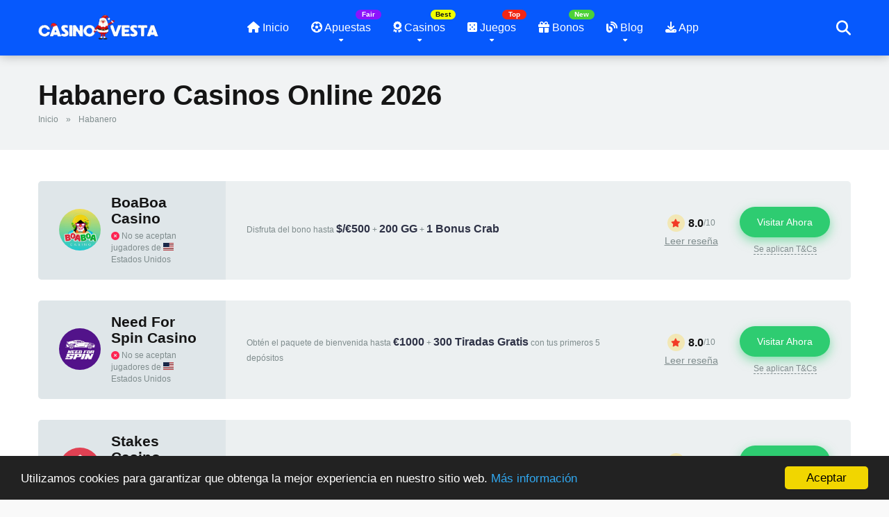

--- FILE ---
content_type: text/html; charset=UTF-8
request_url: https://casinovesta.com/software/habanero/
body_size: 59354
content:
<!DOCTYPE html><html lang="es"><head><meta charset="UTF-8" /><meta http-equiv="X-UA-Compatible" content="IE=edge" /><meta name="viewport" id="viewport" content="width=device-width, initial-scale=1.0, maximum-scale=5.0, minimum-scale=1.0" /><meta name='robots' content='index, follow, max-image-preview:large, max-snippet:-1, max-video-preview:-1' /><title>Mejores Habanero Casinos 2026 | Casino Vesta</title><meta name="description" content="¿Buscas los mejores casinos en linea Habanero? Lista completa de online casinos Habanero 2026. Encuentra los sitios de casino online con software Habanero que ofrecen tragamonedas online y juegos de mesa de Habanero." /><link rel="canonical" href="https://casinovesta.com/software/habanero/" /><link rel="next" href="https://casinovesta.com/software/habanero/page/2/" /><meta property="og:locale" content="es_MX" /><meta property="og:type" content="article" /><meta property="og:title" content="Habanero archivos" /><meta property="og:description" content="¿Buscas los mejores casinos en linea Habanero? Lista completa de online casinos Habanero 2026. Encuentra los sitios de casino online con software Habanero que ofrecen tragamonedas online y juegos de mesa de Habanero." /><meta property="og:url" content="https://casinovesta.com/software/habanero/" /><meta property="og:site_name" content="Casino Vesta" /><meta name="twitter:card" content="summary_large_image" /><meta name="twitter:site" content="@VestaCasino" /><style media="all">img:is([sizes=auto i],[sizes^="auto," i]){contain-intrinsic-size:3000px 1500px}
/*! This file is auto-generated */
.wp-block-button__link{color:#fff;background-color:#32373c;border-radius:9999px;box-shadow:none;text-decoration:none;padding:calc(.667em + 2px) calc(1.333em + 2px);font-size:1.125em}.wp-block-file__button{background:#32373c;color:#fff;text-decoration:none}
.relative{position:relative}.absolute{position:absolute}.initial{position:initial}.fixed{position:fixed}.left{float:left}.right{float:right}.text-center{text-align:center}.text-right{text-align:right}.text-left{text-align:left}.box-100{width:100%}.box-20{width:20%}.box-25{width:25%}.box-33{width:33.33333333%}.box-40{width:40%}.box-50{width:50%}.box-60{width:60%}.box-66{width:66.66666666%}.box-75{width:75%}.box-80{width:80%}.clear{clear:both}a.underline{text-decoration:underline !important}a.underline:hover{text-decoration:none !important}.case-15{margin:0 15px 30px;padding:0}.alignleft{float:left;padding:8px 30px 20px 0;text-align:left}.alignright{float:right;padding:8px 0 20px 30px;text-align:right}.aligncenter{display:block;margin:0 auto;padding-bottom:2.9em;text-align:center}.space-mobile-view{display:none}.space-overlay{background:rgba(0,0,0,.8);width:100%;height:100%;top:0;left:0;right:0;bottom:0;-webkit-transition:all .3s ease-in-out;-moz-transition:all .3s ease-in-out;-ms-transition:all .3s ease-in-out;-o-transition:all .3s ease-in-out;transition:all .3s ease-in-out}.space-desktop-view{display:block}.space-desktop-view-1{display:block}.space-desktop-view-2{display:block}.space-desktop-view-4{display:block}.space-mobile-view{display:none}.space-mobile-view-1{display:none}.space-mobile-view-2{display:none}.space-mobile-view-4-1{display:none}.space-mobile-view-4-2{display:none}.space-single-aces-breadcrumbs{max-width:1200px;margin:0 auto;padding:15px 0 0}.space-single-aces-breadcrumbs .space-breadcrumbs{margin-left:15px;margin-right:15px}.single .space-single-aces-breadcrumbs,.page .space-single-aces-breadcrumbs,.archive .space-single-aces-breadcrumbs{padding:0}.single .space-single-aces-breadcrumbs .space-breadcrumbs,.page .space-single-aces-breadcrumbs .space-breadcrumbs,.archive .space-single-aces-breadcrumbs .space-breadcrumbs{margin-left:0;margin-right:0}.single-casino .space-single-aces-breadcrumbs,.single-game .space-single-aces-breadcrumbs,.single-bonus .space-single-aces-breadcrumbs{padding:15px 0 0}.single-casino .space-single-aces-breadcrumbs .space-breadcrumbs,.single-game .space-single-aces-breadcrumbs .space-breadcrumbs,.single-bonus .space-single-aces-breadcrumbs .space-breadcrumbs{margin-left:15px;margin-right:15px}.space-aces-content-section{margin-bottom:35px;display:-webkit-box;display:-moz-box;display:-ms-flexbox;display:-webkit-flex;display:flex;flex-wrap:wrap}.space-aces-content-meta{z-index:2}.space-aces-content-meta-ins{margin:0 15px}.space-aces-content-meta-ins h1{font-weight:700;font-size:2.369em;line-height:1.1em}.space-organization-archive-ins,.space-unit-archive-ins,.space-offers-archive-ins{margin:0}.space-taxonomy-description{margin-top:30px}.star-rating{line-height:1.2em}.space-single-organization .space-page-section-ins{padding-top:20px}.space-single-organization .space-page-content-box-wrap{border-bottom:0;padding-bottom:45px;margin:0}.space-organization-content-logo{padding:5px 0 20px}.space-organization-content-logo img{border-radius:5px}.space-organization-content-logo-stars{padding-bottom:10px;margin-bottom:10px}.space-organization-content-logo-stars:after{content:'';position:absolute;bottom:0;left:0;right:0;width:60px;height:1px;margin:0 auto;background-color:#dfe6e9}.space-organization-content-logo-stars i{font-size:1em;line-height:1em;color:#ff2453;padding:0 2px}.space-organization-content-logo-stars .star-rating .star-full:before{content:"\f005";font-weight:900}.space-organization-content-logo-stars .star-rating .star-half:before{content:"\f5c0";font-weight:900}.space-organization-content-logo-stars .star-rating .star-empty:before{content:"\f005";font-weight:400}.space-organization-content-logo-stars .star-rating .star{color:#ff2453;display:inline-block;font-family:'Font Awesome 5 Free' !important;font-size:1em;font-style:normal;line-height:1em;text-align:center;text-decoration:inherit;vertical-align:top;width:1.2em;padding:0}.space-organization-content-logo-stars .star-rating span.screen-reader-text{display:none}.space-organization-content-short-desc{padding:5px 0 0;font-weight:400;font-size:1em;line-height:1.45em;color:#7f8c8d}.space-organization-content-short-desc a{color:#ff2453;text-decoration:underline}.space-organization-content-short-desc a:hover{text-decoration:none}.space-organization-content-button-block{background-color:#f1f3f4;border-radius:5px;padding:10px 30px 30px;margin-top:15px}.space-organization-content-button{padding-top:20px}.space-organization-content-button a{display:inline-block;padding:13px 40px;font-weight:700;font-size:1em;line-height:1.25em;color:#fff;border-radius:23px;background-color:#2ecc71;box-shadow:0px 0px 15px 0px rgba(255,255,255,.35);-webkit-transition:all .5s ease-in-out;-moz-transition:all .5s ease-in-out;-ms-transition:all .5s ease-in-out;-o-transition:all .5s ease-in-out;transition:all .5s ease-in-out}.space-organization-content-button a:hover{box-shadow:0px 0px 15px 0px rgba(45,221,108,.55)}.space-organization-content-button a i{padding-left:5px}.space-organization-content-info{padding-top:20px;font-weight:400;font-size:.75em;line-height:1.45em;color:#7f8c8d}.space-organization-content-info strong{font-weight:700;font-size:28.43px;line-height:1.25em;color:#111}.space-organization-content-info span{display:inline-block;font-weight:700;font-size:16px;line-height:1.25em;color:#2e3246;padding-bottom:5px}.space-organization-content-info a{color:#ff2453;text-decoration:underline}.space-organization-content-info a:hover{text-decoration:none}.space-organization-content-rating-wrap{z-index:1}.space-organization-content-rating{background-color:#f1f3f4;border-radius:5px;margin-bottom:2px}.space-organization-content-rating-logo{text-align:center;width:100px;height:100px;background-color:#fff;margin:0 auto -50px;padding:0;border-radius:50%;z-index:1;box-shadow:0px 0px 15px 0px rgba(0,0,0,.15)}.space-organization-content-rating-logo-ins{width:80px;height:80px;padding:0;margin:auto;border-radius:50%;top:0;right:0;bottom:0;left:0}.space-organization-content-rating-logo .space-organization-content-rating-logo-ins img{width:80px;height:80px;border-radius:50%}.space-organization-content-rating-ins{padding:60px 30px 20px}.space-organization-content-rating-items{display:-webkit-box;display:-moz-box;display:-ms-flexbox;display:-webkit-flex;display:flex;flex-wrap:wrap}.space-organization-content-rating-item{padding-bottom:20px;display:inline-block}.space-organization-content-rating-item label{display:block;padding-bottom:5px;font-weight:400;font-size:1em;line-height:1.45em;color:#111}.space-organization-content-rating-stars i{font-size:1em;line-height:1em;color:#ff2453;padding:0 2px}.space-organization-content-rating-overall{border-bottom:1px solid #dfe6e9;padding-bottom:30px;margin-bottom:30px}.space-organization-content-rating-overall label{display:block;padding-bottom:5px;font-weight:900;font-size:1.333em;line-height:1.45em;color:#151515}.space-organization-content-rating-overall .star-rating{display:inline-block;background-color:#fff;border-radius:20px;padding:10px 25px;box-shadow:0px 1px 1px 0px rgba(0,0,0,.1)}.space-organization-content-rating-overall .star-rating .star-full:before,.space-organization-content-rating-stars .star-rating .star-full:before{content:"\f005";font-weight:900}.space-organization-content-rating-overall .star-rating .star-half:before,.space-organization-content-rating-stars .star-rating .star-half:before{content:"\f5c0";font-weight:900}.space-organization-content-rating-overall .star-rating .star-empty:before,.space-organization-content-rating-stars .star-rating .star-empty:before{content:"\f005";font-weight:400}.space-organization-content-rating-overall .star-rating .star,.space-organization-content-rating-stars .star-rating .star{color:#ff2453;display:inline-block;font-family:'Font Awesome 5 Free' !important;font-size:1em;font-style:normal;line-height:1;text-align:center;text-decoration:inherit;vertical-align:top;width:1.333em;padding:0 2px}.space-organization-content-rating-stars .star-rating .star{width:1.2em;padding:0}.space-organization-content-rating-overall .star-rating span.screen-reader-text{display:none}.space-organization-content-excerpt{overflow:hidden;padding-bottom:20px;margin-bottom:30px;font-weight:300;font-size:1.333em;line-height:1.45em;color:#7f8c8d;border-bottom:1px solid #dfe6e9}.space-organization-content-excerpt p{line-height:1.45em}.space-organization-content-excerpt img{display:inline-block;margin:7px 0 15px;border-radius:5px}.space-organization-content-excerpt img.left{margin-right:30px}.space-organization-content-excerpt img.right{margin-left:30px}.space-aces-content-section .space-page-content-meta{margin-bottom:10px}.space-style-2-organization .space-page-content-wrap{margin-bottom:45px}.space-style-2-organization .space-page-section-ins{padding-top:35px}.space-style-2-organization .space-organization-content-excerpt{padding-bottom:0;border-bottom:0}.space-style-2-organization-header{background-color:#f1f3f4}.space-style-2-organization-header-ins{padding:60px 0 !important}.space-style-2-organization-header-elements{display:-webkit-box;display:-moz-box;display:-ms-flexbox;display:-webkit-flex;display:flex;flex-wrap:wrap}.space-style-2-organization-header-left{display:inline-block}.space-style-2-organization-header-left-ins{margin:0 15px}.space-organization-header-logo-title{display:-webkit-box;display:-moz-box;display:-ms-flexbox;display:-webkit-flex;display:flex;align-items:center}.space-organization-header-logo-box{line-height:0;width:135px;flex:none}.space-organization-header-logo-box img{border-radius:5px}.space-organization-header-logo-rating{display:inline-block;right:-30px;top:-15px;padding:7px 8px 7px 10px;background-color:#fff;color:#111;font-weight:700;font-size:1em;line-height:16px;border-radius:15px;box-shadow:0px 1px 2px 0px rgba(0,0,0,.15)}.space-organization-header-logo-rating i{color:#ff2453;display:inline-block;float:right;padding-top:1px;padding-left:5px;font-size:13px}.space-organization-header-title-box{margin-left:30px}.space-organization-header-title-box h1{font-weight:700;font-size:2.369em;line-height:1.1em}.space-organization-header-short-desc{padding:5px 0 0;font-weight:400;font-size:1em;line-height:1.45em;color:#7f8c8d}.space-organization-header-short-desc a{color:#ff2453;text-decoration:underline}.space-organization-header-short-desc a:hover{text-decoration:none}.space-header-accepted-info{padding:5px 0 0;font-weight:400;font-size:.75em;line-height:1.45em;color:#7f8c8d}.space-header-accepted-info i.fa-check-circle{color:#2ecc71}.space-header-accepted-info i.fa-times-circle{color:#ff2453}.space-style-2-organization-header-right{display:inline-block;display:-webkit-box;display:-moz-box;display:-ms-flexbox;display:-webkit-flex;display:flex;align-items:center}.space-organization-header-button a.space-style-2-button{display:block;padding:17px 40px;margin:15px 15px 10px;font-weight:300;font-size:1.333em;line-height:1.25em;color:#fff;border-radius:5px;background-color:#2ecc71;box-shadow:0px 5px 15px 0px rgba(45,221,108,.55);-webkit-transition:all .5s ease-in-out;-moz-transition:all .5s ease-in-out;-ms-transition:all .5s ease-in-out;-o-transition:all .5s ease-in-out;transition:all .5s ease-in-out}.space-organization-header-button a.space-style-2-button:hover{box-shadow:0px 5px 15px 0px rgba(45,221,108,0)}.space-organization-header-button a.space-style-2-button i{padding-left:5px;font-size:18px}.space-organization-header-button-notice{margin:0 15px;font-weight:400;font-size:.75em;line-height:1.25em;color:#7f8c8d}.space-organization-header-button-notice a{color:#7f8c8d;text-decoration:underline}.space-organization-header-button-notice a:hover{text-decoration:none}.space-style-3-organization .space-page-content-wrap{margin-bottom:45px}.space-style-3-organization-header{min-height:400px;background-color:#b2bec3;background-repeat:no-repeat;background-position:center;background-size:cover;display:-webkit-box;display:-moz-box;display:-ms-flexbox;display:-webkit-flex;display:flex;align-items:center}.space-style-3-organization-header .space-overlay{background:rgba(0,0,0,.6)}.space-style-3-organization-header-ins{padding:60px 0 !important;width:100%}.space-style-3-organization-header-elements{display:-webkit-box;display:-moz-box;display:-ms-flexbox;display:-webkit-flex;display:flex;flex-wrap:wrap}.space-style-3-organization-header-left{display:-webkit-box;display:-moz-box;display:-ms-flexbox;display:-webkit-flex;display:flex;align-items:center;align-items:center;justify-content:center}.space-style-3-organization-header-left-ins{margin:0 15px}.space-style-3-organization-header-logo-box{line-height:0}.space-style-3-organization-header-logo-box img{border-radius:5px}.space-style-3-organization-header-right{display:-webkit-box;display:-moz-box;display:-ms-flexbox;display:-webkit-flex;display:flex;align-items:center}.space-style-3-organization-header-title{margin:0 15px}.space-style-3-organization-header-title-box h1{font-weight:700;font-size:2.369em;line-height:1.1em;color:#fff}.space-style-3-organization-header-short-desc{padding:10px 0 0;font-weight:400;font-size:1em;line-height:1.45em;color:#b2bec3}.space-style-3-organization-header-short-desc a{color:#b2bec3;text-decoration:underline}.space-style-3-organization-header-short-desc a:hover{text-decoration:none}.space-style-3-organization-header-title-box .space-header-accepted-info{color:#e4e5e7}.space-style-3-organization-header-button-ins{display:inline-block;margin-top:15px}.space-style-3-organization-header-button a.space-style-3-button{display:block;text-transform:uppercase;padding:13px 35px;font-size:.8em;margin:0 0 10px;font-weight:400;line-height:1.25em;color:#fff;border-radius:23px;background-color:#2ecc71;box-shadow:0px 5px 15px 0px rgba(45,221,108,.55);-webkit-transition:all .5s ease-in-out;-moz-transition:all .5s ease-in-out;-ms-transition:all .5s ease-in-out;-o-transition:all .5s ease-in-out;transition:all .5s ease-in-out}.space-style-3-organization-header-button a.space-style-3-button:hover{box-shadow:0px 5px 15px 0px rgba(45,221,108,0)}.space-style-3-organization-header-button-notice{font-weight:400;font-size:.75em;line-height:1.25em;color:#7f8c8d}.space-style-3-organization-header-button-notice a{color:#7f8c8d;text-decoration:underline}.space-style-3-organization-header-button-notice a:hover{text-decoration:none}.space-style-3-organization-header-rating{display:-webkit-box;display:-moz-box;display:-ms-flexbox;display:-webkit-flex;display:flex;flex-wrap:wrap;align-items:center;right:15px;top:0;color:#b2bec3;font-size:1em;line-height:30px}.space-style-3-organization-header-rating strong{font-weight:700;font-size:1em;line-height:30px;color:#fff}.space-rating-star-wrap{display:inline-block;width:30px;height:30px;line-height:30px;text-align:center;margin-right:5px}.space-rating-star-background{left:0;top:0;width:100%;height:100%;border-radius:50%;background-color:#ffd32a;opacity:.3}.space-rating-star-icon{left:0;top:0;width:100%;height:100%}.space-organization-style-2-calltoaction-rating{background-color:#f1f3f4;border-radius:5px;padding:35px 30px}.space-organization-style-2-calltoaction-block{display:-webkit-box;display:-moz-box;display:-ms-flexbox;display:-webkit-flex;display:flex;flex-wrap:wrap;border-bottom:1px solid #dcdde1;padding-bottom:30px}.space-organization-style-2-calltoaction-text{display:inline-block;display:-webkit-box;display:-moz-box;display:-ms-flexbox;display:-webkit-flex;display:flex;align-items:center}.space-organization-style-2-calltoaction-text-ins{padding-right:30px;font-weight:400;font-size:1.25em;line-height:1.45em;color:#7f8c8d}.space-organization-style-2-calltoaction-text-ins strong{font-weight:700;font-size:28.43px;line-height:1.25em;color:#111}.space-organization-style-2-calltoaction-text-ins span{display:inline-block;font-weight:600;font-size:1em;line-height:1.25em;color:#2e3246;padding-bottom:5px}.space-organization-style-2-calltoaction-text-ins a{color:#ff2453;text-decoration:underline}.space-organization-style-2-calltoaction-text-ins a:hover{text-decoration:none}.space-organization-style-2-calltoaction-button{display:inline-block;display:-webkit-box;display:-moz-box;display:-ms-flexbox;display:-webkit-flex;display:flex;align-items:center;justify-content:flex-end}.space-organization-style-2-calltoaction-button-ins a.space-calltoaction-button{display:inline-block;padding:13px 40px;margin:8px 0;font-weight:700;font-size:1em;line-height:1.25em;color:#fff;border-radius:23px;background-color:#2ecc71;box-shadow:0px 5px 15px 0px rgba(45,221,108,.55);-webkit-transition:all .5s ease-in-out;-moz-transition:all .5s ease-in-out;-ms-transition:all .5s ease-in-out;-o-transition:all .5s ease-in-out;transition:all .5s ease-in-out}.space-organization-style-2-calltoaction-button-ins a.space-calltoaction-button:hover{box-shadow:0px 5px 15px 0px rgba(45,221,108,0)}.space-organization-style-2-calltoaction-button-ins a.space-calltoaction-button i{padding-left:5px}.space-organization-style-2-calltoaction-button-notice{font-weight:400;font-size:.75em;line-height:1.25em;color:#7f8c8d}.space-organization-style-2-calltoaction-button-notice a{color:#7f8c8d;text-decoration:underline}.space-organization-style-2-calltoaction-button-notice a:hover{text-decoration:none}.space-organization-style-2-ratings-block{display:-webkit-box;display:-moz-box;display:-ms-flexbox;display:-webkit-flex;display:flex;flex-wrap:wrap;padding-top:20px}.space-organization-style-2-ratings-all{display:inline-block;display:-webkit-box;display:-moz-box;display:-ms-flexbox;display:-webkit-flex;display:flex;align-items:center}.space-organization-style-2-ratings-all-ins{display:-webkit-box;display:-moz-box;display:-ms-flexbox;display:-webkit-flex;display:flex;flex-wrap:wrap}.space-organization-style-2-ratings-all-item{display:inline-block}.space-organization-style-2-ratings-all-item-ins{line-height:30px;padding:10px 15px 10px 0}.space-organization-style-2-ratings-all-item-value{float:left;display:inline-block;padding:8px 8px 6px 10px;margin-right:12px;background-color:#fff;color:#111;font-weight:700;font-size:1em;line-height:16px;border-radius:15px;box-shadow:0px 1px 2px 0px rgba(0,0,0,.15)}.space-organization-style-2-ratings-all-item-value i{color:#ff2453;display:inline-block;float:right;padding-top:1px;padding-left:5px;font-size:13px}.space-organization-style-2-rating-overall{display:inline-block;display:-webkit-box;display:-moz-box;display:-ms-flexbox;display:-webkit-flex;display:flex;align-items:center;justify-content:flex-end}.space-organization-style-2-rating-overall-ins{padding:10px 0;font-weight:700;font-size:3.157em;line-height:1em;color:#111}.space-organization-style-2-rating-overall-ins span{display:block;font-weight:400;font-size:16px;line-height:24px}.space-organization-details{padding-bottom:45px}.space-organization-details-item{display:-webkit-box;display:-moz-box;display:-ms-flexbox;display:-webkit-flex;display:flex;flex-wrap:wrap;border-top:1px solid #dfe6e9;margin-top:30px;padding:20px 0}.space-organization-details-item-title{display:inline-block;line-height:30px}.space-organization-details-item-title span{display:inline-block;text-align:center;margin-right:10px;width:30px;height:30px;background-color:#f1f3f4;border-radius:50%;color:#ff2453;font-size:12px;line-height:30px}i.fa-puzzle-piece{padding-left:3px}.space-organization-details-item-links{display:-webkit-box;display:-moz-box;display:-ms-flexbox;display:-webkit-flex;display:flex;flex-wrap:wrap;white-space:nowrap}.space-organization-details-item-links a{display:inline-block;color:#2e3246;font-size:1em;line-height:1.333em;padding:5px 20px 6px;margin-right:4px;margin-bottom:8px;border-radius:16px;background-color:#f1f3f4;text-overflow:ellipsis;overflow:hidden}.space-organization-details-item-links a:hover{color:#fff;background-color:#ff2453}.space-organization-details-item-links a.logo-item{font-size:0;line-height:0;padding:0;margin:0 10px 8px 6px;border-radius:0;background-color:transparent}.space-organization-details-item-links a.logo-item:hover{color:transparent;background-color:transparent}.space-organization-details-item-links span{display:inline-block;color:#2e3246;font-size:1em;line-height:1.333em;padding:5px 20px 6px;margin-right:4px;margin-bottom:8px;border-radius:16px;background-color:#f1f3f4}.space-organization-details-item-links span.flag-item{font-size:0;line-height:0;padding:0;margin:0 10px 8px 6px;border-radius:0;background-color:transparent}.space-pros-cons{display:-webkit-box;display:-moz-box;display:-ms-flexbox;display:-webkit-flex;display:flex;flex-wrap:wrap;margin-bottom:60px}.space-pros-cons ul{margin-left:0}.space-pros-cons ul li{padding:5px 5px 5px 22px;font-size:1em;line-height:1.25em;position:relative}.space-pros-cons ul li:before{content:"\f058";font-family:'Font Awesome 5 Free' !important;font-weight:400;position:absolute;font-size:14px;top:5px;left:0;color:#ff2453}.space-pros-cons ul li a,.space-pros-cons ol li a{color:#ff2453;text-decoration:underline}.space-pros-cons ul li a:hover,.space-pros-cons ol li a:hover{color:#be2edd}.space-pros-cons ol{list-style:decimal;padding-left:18px}.space-pros-cons ol li{padding:5px;font-size:1em;line-height:1.25em;position:relative}.space-pros{display:flex;flex-direction:column}.space-cons{display:flex;flex-direction:column}.space-pros-ins{flex-grow:1;flex-shrink:1;flex-basis:auto;overflow:hidden;padding:30px;border:1px solid #dfe6e9;border-radius:5px}.space-pros.box-50 .space-pros-ins{margin-right:15px}.space-pros-ins:before{content:"\f067";font-family:'Font Awesome 5 Free' !important;font-weight:700;position:absolute;font-size:34px;line-height:50px;text-align:center;top:15px;right:15px;color:#fff;border-radius:50%;width:50px;height:50px;background-color:#d5f1e2}.space-pros-ins ul li:before{font-weight:700;content:"\f067";color:#2ecc71}.space-cons-ins{flex-grow:1;flex-shrink:1;flex-basis:auto;overflow:hidden;padding:30px;border:1px solid #dfe6e9;border-radius:5px}.space-cons.box-50 .space-cons-ins{margin-left:15px}.space-cons-ins:before{content:"\f068";font-family:'Font Awesome 5 Free' !important;font-weight:700;position:absolute;font-size:34px;line-height:50px;text-align:center;top:15px;right:15px;color:#fff;border-radius:50%;width:50px;height:50px;background-color:#fde3e8}.space-cons-ins ul li:before{font-weight:700;content:"\f068"}.space-pros-title,.space-cons-title{padding-bottom:15px;font-family:'Roboto',sans-serif;color:#151515;font-size:1.333em;line-height:1.45em;font-weight:700}.space-companies-home-widget{background-color:#f1f3f4;margin-bottom:60px}.space-companies-home-widget .space-block-title{padding-bottom:15px}.space-companies-home-widget.homepage-block{margin-top:0}.space-companies-home-widget-ins{padding-top:45px !important;padding-bottom:30px !important}.space-companies-archive-items{display:-webkit-box;display:-moz-box;display:-ms-flexbox;display:-webkit-flex;display:flex;flex-wrap:wrap;margin-top:15px}.space-companies-archive-item{display:grid}.space-companies-archive-item img{border-radius:5px}.space-companies-archive-item-ins{border-radius:5px;background-color:#fff;box-shadow:0px 10px 40px 0px rgba(109,141,173,.25);margin:0 15px 30px;-webkit-transition:all .5s ease-in-out;-moz-transition:all .5s ease-in-out;-ms-transition:all .5s ease-in-out;-o-transition:all .5s ease-in-out;transition:all .5s ease-in-out}.space-companies-archive-item-ins:hover{box-shadow:0px 15px 40px 0px rgba(109,141,173,.55)}.space-companies-archive-item-big-img{margin-bottom:0;line-height:0}.space-companies-archive-item-big-img img{border-radius:5px 5px 0 0 !important}.space-companies-archive-item-wrap{padding:45px 30px 30px}.space-companies-archive-item-wrap.big{padding:30px}.space-companies-archive-item-img{margin-bottom:30px;line-height:0}.space-companies-archive-item-title{margin-bottom:10px}.space-companies-archive-item-title a{font-weight:700;font-size:1.333em;line-height:1.25em;color:#151515}.space-companies-archive-item-title a:hover{color:#b2bec3}.space-companies-archive-item-rating{margin-bottom:15px}.space-companies-archive-item-rating .star-rating .star-full:before{content:"\f005";font-weight:900}.space-companies-archive-item-rating .star-rating .star-half:before{content:"\f5c0";font-weight:900}.space-companies-archive-item-rating .star-rating .star-empty:before{content:"\f005";font-weight:400}.space-companies-archive-item-rating .star-rating .star{color:#ff2453;display:inline-block;font-family:'Font Awesome 5 Free';font-size:.7em;font-style:normal;line-height:1;text-align:center;text-decoration:inherit;vertical-align:top;padding-right:1px;padding-left:1px}.space-companies-archive-item-rating .star-rating span.screen-reader-text{display:none}.space-companies-archive-item-short-desc{font-weight:400;font-size:.75em;line-height:1.45em;color:#7f8c8d}.space-companies-archive-item-short-desc a{color:#ff2453;text-decoration:underline}.space-companies-archive-item-short-desc a:hover{text-decoration:none}.space-companies-archive-item-button{margin-top:30px}.space-companies-archive-item-button a{display:inline-block;padding:13px 20px;font-weight:700;font-size:1em;line-height:1.25em;color:#fff;border-radius:23px;background-color:#be2edd;box-shadow:0px 0px 15px 0px rgba(255,255,255,.15);-webkit-transition:all .5s ease-in-out;-moz-transition:all .5s ease-in-out;-ms-transition:all .5s ease-in-out;-o-transition:all .5s ease-in-out;transition:all .5s ease-in-out}.space-companies-archive-item-button a:hover{box-shadow:0px 8px 30px 0px rgba(190,46,221,.6)}.space-organizations-archive-item-button-notice{margin:8px 15px 0;font-weight:400;font-size:.65em;line-height:1.25em;color:#7f8c8d}.space-organizations-archive-item-button-notice a{color:#7f8c8d !important;text-decoration:underline}.space-organizations-archive-item-button-notice a:hover{text-decoration:none}.space-companies-home-2-widget .space-block-title{padding-bottom:15px}.space-companies-home-2-widget-ins{padding-bottom:30px}.space-companies-2-archive-items{display:-webkit-box;display:-moz-box;display:-ms-flexbox;display:-webkit-flex;display:flex;flex-wrap:wrap;margin-top:15px}.space-companies-2-archive-item{display:inline-block}.space-companies-2-archive-item img{border-radius:5px}.space-companies-2-archive-item-ins{margin:0 15px 30px;overflow:hidden}.space-companies-2-archive-item-img{width:115px;height:100px;margin-right:-115px;line-height:0;z-index:1}.space-companies-2-archive-item-title-box{width:100%}.space-companies-2-archive-item-title-box-ins{margin-left:115px}.space-companies-2-archive-item-title{margin-bottom:5px;font-family:'Roboto',sans-serif;font-weight:700;font-size:1em;line-height:1.2em;color:#151515}.space-companies-2-archive-item-title a{color:#151515;border-bottom:1px solid transparent}.space-companies-2-archive-item-title a:hover{color:#b2bec3}.space-companies-2-archive-item-rating{margin-bottom:5px}.space-companies-2-archive-item-rating .star-rating .star-full:before{content:"\f005";font-weight:900}.space-companies-2-archive-item-rating .star-rating .star-half:before{content:"\f5c0";font-weight:900}.space-companies-2-archive-item-rating .star-rating .star-empty:before{content:"\f005";font-weight:400}.space-companies-2-archive-item-rating .star-rating .star{color:#ff2453;display:inline-block;font-family:'Font Awesome 5 Free' !important;font-size:.75em;font-style:normal;line-height:1;text-align:center;text-decoration:inherit;vertical-align:top;padding-right:1px;padding-left:1px}.space-companies-2-archive-item-rating .star-rating span.screen-reader-text{display:none}.space-companies-2-archive-item-desc{font-weight:400;font-size:.75em;line-height:1.2em;color:#7f8c8d}.space-companies-2-archive-item-desc a{color:#ff2453;text-decoration:underline}.space-companies-2-archive-item-desc a:hover{text-decoration:none}.space-organizations-home-3-widget.homepage-block{margin-top:0}.space-organizations-home-3-widget{background-color:#f1f3f4;margin-bottom:60px}.space-organizations-home-3-widget-ins{padding-top:45px !important;padding-bottom:30px !important}.space-organizations-home-3-widget .space-block-title{padding-bottom:15px}.space-organizations-3-archive-items{display:-webkit-box;display:-moz-box;display:-ms-flexbox;display:-webkit-flex;display:flex;flex-wrap:wrap;margin-top:15px}.space-organizations-3-archive-item{display:grid}.space-organizations-3-archive-item-ins{border-radius:5px;padding:10px 0;margin:0 15px 30px;background-color:#fff;box-shadow:0px 10px 40px 0px rgba(109,141,173,.25);-webkit-transition:all .5s ease-in-out;-moz-transition:all .5s ease-in-out;-ms-transition:all .5s ease-in-out;-o-transition:all .5s ease-in-out;transition:all .5s ease-in-out;display:-webkit-box;display:-moz-box;display:-ms-flexbox;display:-webkit-flex;display:flex;flex-wrap:wrap}.space-organizations-3-archive-item-ins:hover{box-shadow:0px 15px 40px 0px rgba(109,141,173,.55)}.post-type-archive-casino .space-organizations-3-archive-item-ins,.page-template-page-casino-archive-style-4 .space-organizations-3-archive-item-ins,.archive .space-organizations-3-archive-item-ins{box-shadow:none;border:1px solid #d6d7db}.post-type-archive-casino .space-organizations-3-archive-item-ins:hover,.page-template-page-casino-archive-style-4 .space-organizations-3-archive-item-ins:hover,.archive .space-organizations-3-archive-item-ins:hover{box-shadow:none}.space-organizations-3-archive-item-logo{order:1;display:-webkit-box;display:-moz-box;display:-ms-flexbox;display:-webkit-flex;display:flex;align-items:center}.space-organizations-3-archive-item-count{top:-22px;left:30px;width:30px;height:42px;background-color:#be2edd;border-radius:5px}.space-organizations-3-archive-item:first-child .space-organizations-3-archive-item-count{background-color:#ff2453}.space-organizations-3-archive-item-count span{position:relative;display:inline-block;width:30px;padding:7px 0;text-align:center;font-weight:700;font-size:1em;line-height:1em;color:#fff}.space-organizations-3-archive-item-count:before{content:'';display:block;width:30px;height:12px;background-color:rgba(0,0,0,.1);top:0;left:0;right:0;border-radius:5px 5px 0 0;z-index:1}.space-organizations-3-archive-item-logo-ins{padding:5px 0;line-height:1.25em}.space-organizations-3-archive-item-logo-ins img{border-radius:5px}.space-organizations-3-archive-item-terms{order:2;display:-webkit-box;display:-moz-box;display:-ms-flexbox;display:-webkit-flex;display:flex;align-items:center}.space-organizations-3-archive-item-terms-ins{padding:0 15px;font-weight:400;font-size:.75em;line-height:1.45em;color:#7f8c8d}.space-organizations-3-archive-item-terms-ins a{color:#ff2453;text-decoration:underline}.space-organizations-3-archive-item-terms-ins a:hover{text-decoration:none}.space-organizations-3-archive-item-terms-ins strong{font-weight:700;font-size:28.43px;line-height:1.25em;color:#111}.space-organizations-3-archive-item-terms-ins span{display:inline-block;font-weight:700;font-size:16px;line-height:1.25em;color:#2e3246;padding-bottom:5px}.space-organizations-3-archive-item-rating{order:3;display:-webkit-box;display:-moz-box;display:-ms-flexbox;display:-webkit-flex;display:flex;align-items:center}.space-organizations-3-archive-item-units{padding-bottom:8px;font-weight:400;font-size:.75em;line-height:1.45em;color:#2e3246}.space-organizations-3-archive-item-units span{font-weight:700;color:#111}.space-organizations-3-archive-item-rating-box{display:inline-block;height:40px;border-radius:20px;padding:11px 45px 11px 15px;border:1px solid #d6d7db}.space-organizations-3-archive-item-rating-box .star-rating .star-full:before{content:"\f005";font-weight:900}.space-organizations-3-archive-item-rating-box .star-rating .star-half:before{content:"\f5c0";font-weight:900}.space-organizations-3-archive-item-rating-box .star-rating .star-empty:before{content:"\f005";font-weight:400}.space-organizations-3-archive-item-rating-box .star-rating .star{color:#ff2453;display:inline-block;font-family:'Font Awesome 5 Free';font-size:.8em;font-style:normal;line-height:1.2em;text-align:center;text-decoration:inherit;vertical-align:top;width:1.15em;padding:0}.space-organizations-3-archive-item-rating-box .star-rating span.screen-reader-text{display:none}.space-organizations-3-archive-item-rating-box span{position:absolute;right:15px;height:1em;top:0;bottom:0;margin:auto 0;font-weight:700;font-size:1em;line-height:1em;color:#111}.space-organizations-3-archive-item-button{order:4;display:-webkit-box;display:-moz-box;display:-ms-flexbox;display:-webkit-flex;display:flex;align-items:center}.space-organizations-3-archive-item-button-ins a{display:inline-block;min-width:180px;padding:10px 30px;font-weight:400;font-size:1em;line-height:1.25em;color:#fff;border-radius:20px;background-color:#2ecc71;box-shadow:0px 0px 15px 0px rgba(255,255,255,.35);-webkit-transition:all .5s ease-in-out;-moz-transition:all .5s ease-in-out;-ms-transition:all .5s ease-in-out;-o-transition:all .5s ease-in-out;transition:all .5s ease-in-out}.space-organizations-3-archive-item-button-ins a:hover{box-shadow:0px 0px 15px 0px rgba(45,221,108,.55)}.space-organizations-3-archive-item-button-ins a i{padding-right:5px}.space-organizations-3-archive-item-button-ins a:first-child{margin-bottom:4px}.space-organizations-3-archive-item-button-ins a:last-child{margin-top:4px;background-color:#7f8c8d}.space-organizations-3-archive-item-button-ins a:last-child:hover{box-shadow:0px 0px 15px 0px rgba(127,140,141,.55)}.space-organizations-3-archive-item-logo-ins:after,.space-organizations-3-archive-item-terms-ins:after,.space-organizations-3-archive-item-rating-ins:after{content:'';position:absolute;width:1px;height:50px;right:0;top:0;bottom:0;margin:auto 0;background-color:#d6d7db}.space-organizations-archive-item-detailed-tc{order:5;font-weight:400;font-size:.75em;line-height:1.45em;color:#b2bec3}.space-organizations-archive-item-detailed-tc-ins{padding:15px 15px 0}.single-casino .space-organizations-archive-item-detailed-tc-ins{padding:5px 0 0}.space-organizations-archive-item-detailed-tc a{color:#b2bec3 !important;text-decoration:underline}.space-organizations-archive-item-detailed-tc a:hover{text-decoration:none}.space-organizations-archive-item-detailed-tc span{color:#7f8c8d !important}.space-organizations-archive-item-detailed-tc strong{font-weight:700;color:#7f8c8d !important}.space-organizations-home-4-widget .space-block-title{padding-bottom:15px}.space-organizations-home-4-widget-ins{padding-bottom:30px}.space-organizations-4-archive-items{display:-webkit-box;display:-moz-box;display:-ms-flexbox;display:-webkit-flex;display:flex;flex-wrap:wrap;margin-top:15px}.space-organizations-4-archive-item{display:grid}.space-organizations-4-archive-item-ins{border-radius:5px;padding:15px;margin:0 15px 30px;background-color:#f1f3f4;-webkit-transition:all .5s ease-in-out;-moz-transition:all .5s ease-in-out;-ms-transition:all .5s ease-in-out;-o-transition:all .5s ease-in-out;transition:all .5s ease-in-out;display:-webkit-box;display:-moz-box;display:-ms-flexbox;display:-webkit-flex;display:flex;flex-wrap:wrap}.space-organizations-4-archive-item-ins:hover{box-shadow:0px 15px 40px 0px rgba(109,141,173,.4)}.space-organizations-4-archive-item-top{display:-webkit-box;display:-moz-box;display:-ms-flexbox;display:-webkit-flex;display:flex;flex-wrap:wrap;margin-bottom:15px}.space-organizations-4-archive-item-logo{flex:0 0 65px;display:inline-block;line-height:0;order:1;width:50px}.space-organizations-4-archive-item-logo img{border-radius:5px}.space-organizations-4-archive-item-title{flex:1 1 25%;display:inline-block;order:2;font-weight:700;font-size:1em;line-height:1.25em;color:#fff}.space-organizations-4-archive-item-title a{font-weight:700;font-size:1em;line-height:1.25em;color:#151515}.space-organizations-4-archive-item-title a:hover{color:#bdc3c7}.space-organizations-4-archive-item-title .star-rating{margin-top:3px}.space-organizations-4-archive-item-title .star-rating .star-full:before{content:"\f005";font-weight:900}.space-organizations-4-archive-item-title .star-rating .star-half:before{content:"\f5c0";font-weight:900}.space-organizations-4-archive-item-title .star-rating .star-empty:before{content:"\f005";font-weight:400}.space-organizations-4-archive-item-title .star-rating .star{color:#ff2453;display:inline-block;font-family:'Font Awesome 5 Free';font-size:.55em;font-style:normal;line-height:1;text-align:center;text-decoration:inherit;vertical-align:top;padding-right:2px}.space-organizations-4-archive-item-title .star-rating span.screen-reader-text{display:none}.space-organizations-4-archive-item-desc{margin-bottom:15px;min-height:34px;font-weight:400;font-size:.75em;line-height:1.45em;color:#7f8c8d}.space-organizations-4-archive-item-desc a{text-decoration:underline;color:#7f8c8d}.space-organizations-4-archive-item-desc a:hover{text-decoration:none}.space-organizations-4-archive-item-desc span{font-size:21px}.space-organizations-4-archive-item-desc strong{font-weight:700}.space-organizations-4-archive-item-buttons{display:-webkit-box;display:-moz-box;display:-ms-flexbox;display:-webkit-flex;display:flex;flex-wrap:wrap}.space-organizations-4-archive-item-button-one{display:inline-block}.space-organizations-4-archive-item-button-one-ins{margin-right:8px}.space-organizations-4-archive-item-button-one-ins a{display:block;font-weight:400;font-size:.75em;line-height:1.45em;text-decoration:none;padding:6px;color:#fff;background-color:#7f8c8d;border-radius:5px}.space-organizations-4-archive-item-button-one-ins a:hover{background-color:#717c7d}.space-organizations-4-archive-item-button-two{display:inline-block}.space-organizations-4-archive-item-button-two-ins{margin-left:8px}.space-organizations-4-archive-item-button-two-ins a{display:block;font-weight:400;font-size:.75em;line-height:1.45em;text-decoration:none;padding:6px;color:#fff;background-color:#2ecc71;border-radius:5px}.space-organizations-4-archive-item-button-two-ins a:hover{background-color:#27ae60}.space-organizations-4-archive-item .space-organizations-archive-item-button-notice{color:#bdc3c7}.space-organizations-4-archive-item .space-organizations-archive-item-button-notice a{color:#bdc3c7 !important}.space-organizations-home-5-widget-ins{padding-bottom:30px}.space-organizations-5-archive-columns{display:-webkit-box;display:-moz-box;display:-ms-flexbox;display:-webkit-flex;display:flex;flex-wrap:wrap}.space-organizations-5-archive-column{display:inline-block}.space-organizations-5-archive-items{display:-webkit-box;display:-moz-box;display:-ms-flexbox;display:-webkit-flex;display:flex;flex-wrap:wrap}.space-organizations-5-archive-item{display:inline-block}.space-organizations-5-archive-item-ins{margin:0 15px 30px}.space-organizations-5-archive-item-img-wrap{height:0;padding-bottom:100%;background-color:#f1f3f4;border-radius:5px}.space-organizations-5-archive-item img{border-radius:5px}.space-organizations-5-archive-item-ins .space-overlay{border-radius:5px;background:rgba(0,0,0,0);opacity:0;visibility:hidden}.space-organizations-5-archive-item-ins:hover .space-overlay{border-radius:5px;background:rgba(0,0,0,.5);opacity:1;visibility:visible}.space-organizations-5-archive-item-overlay{padding:0 30px;order:1;display:-webkit-box;display:-moz-box;display:-ms-flexbox;display:-webkit-flex;display:flex;align-items:center;justify-content:center}.space-organizations-5-archive-item-rating{display:-webkit-box;display:-moz-box;display:-ms-flexbox;display:-webkit-flex;display:flex;flex-wrap:wrap;align-items:center;right:30px;top:30px;color:#b2bec3;font-size:1em;line-height:30px}.second .space-organizations-5-archive-item-rating{right:15px;top:15px}.space-organizations-5-archive-item-rating strong{font-weight:700;font-size:1em;line-height:30px;color:#fff}.space-organizations-5-archive-item-rating span{display:inline-block;width:30px;height:30px;line-height:30px;text-align:center;margin-right:5px;border-radius:50%;background-color:rgba(255,211,42,.3)}.space-organizations-5-archive-item-category{color:#b2bec3;font-size:1em;line-height:1.25em;margin-bottom:5px}.second .space-organizations-5-archive-item-category{font-size:.75em}.space-organizations-5-archive-item-category a{color:#b2bec3 !important;text-decoration:underline !important;display:inline-block;margin:0 2px}.space-organizations-5-archive-item-category a:hover{color:#fff !important}.space-organizations-5-archive-item-title{font-weight:700;color:#fff;font-size:2.369em;line-height:1.15em;margin-bottom:20px}.second .space-organizations-5-archive-item-title{font-size:1.333em;margin-bottom:15px}.space-organizations-5-archive-item-button1{color:#fff;font-size:1em;line-height:1.333em;margin-bottom:14px}.second .space-organizations-5-archive-item-button1{margin-bottom:10px}.space-organizations-5-archive-item-button1 a{color:#fff !important;text-decoration:none !important;font-size:1em;line-height:1.333em;display:inline-block;min-width:190px;min-height:46px;padding:13px 25px;border-radius:23px;background-color:#2ecc71;box-shadow:0px 10px 15px 0px rgba(46,204,113,.5)}.space-organizations-5-archive-item-button1 a:hover{box-shadow:0px 0px 0px 0px rgba(46,204,113,0)}.second .space-organizations-5-archive-item-button1 a{min-width:140px;min-height:36px;padding:8px 20px;border-radius:18px}.space-organizations-5-archive-item-button2{color:#b2bec3;font-size:1em;line-height:1.25em}.space-organizations-5-archive-item-button2 a{color:#b2bec3 !important;text-decoration:none !important;font-size:1em;line-height:1.333em;display:inline-block;min-width:190px;min-height:44px;padding:12px 25px;border-radius:23px;border:1px solid #b2bec3;background-color:transparent}.space-organizations-5-archive-item-button2 a:hover{color:#fff !important;border:1px solid #fff}.second .space-organizations-5-archive-item-button2 a{min-width:140px;min-height:36px;padding:7px 20px;border-radius:18px}.space-organizations-5-archive-item-tac{left:30px;bottom:30px;color:#b2bec3;font-size:.75em;line-height:1.25em}.second .space-organizations-5-archive-item-tac{left:15px;bottom:15px}.space-organizations-5-archive-item-tac a{color:#b2bec3 !important;text-decoration:underline !important;display:inline-block}.space-organizations-5-archive-item-tac a:hover{color:#fff !important}.space-organizations-home-6-widget-ins{padding-bottom:30px}.space-organizations-6-archive-items{display:-webkit-box;display:-moz-box;display:-ms-flexbox;display:-webkit-flex;display:flex;flex-wrap:wrap}.space-organizations-6-archive-item{display:inline-block}.space-organizations-6-archive-item-ins{margin:0 15px 30px}.space-organizations-6-archive-item-img-wrap{height:0;padding-bottom:100%;background-color:#f1f3f4;border-radius:5px}.space-organizations-6-archive-item img{border-radius:5px}.space-organizations-6-archive-item-ins .space-overlay{border-radius:5px;background:rgba(0,0,0,0);opacity:0;visibility:hidden}.space-organizations-6-archive-item-ins:hover .space-overlay{border-radius:5px;background:rgba(0,0,0,.5);opacity:1;visibility:visible}.space-organizations-6-archive-item-overlay{padding:0 30px;order:1;display:-webkit-box;display:-moz-box;display:-ms-flexbox;display:-webkit-flex;display:flex;align-items:center;justify-content:center}.space-organizations-6-archive-item-rating{display:-webkit-box;display:-moz-box;display:-ms-flexbox;display:-webkit-flex;display:flex;flex-wrap:wrap;align-items:center;right:15px;top:15px;color:#b2bec3;font-size:1em;line-height:30px}.space-organizations-6-archive-item-rating strong{font-weight:700;font-size:1em;line-height:30px;color:#fff}.space-organizations-6-archive-item-rating span{display:inline-block;width:30px;height:30px;line-height:30px;text-align:center;margin-right:5px;border-radius:50%;background-color:rgba(255,211,42,.3)}.space-organizations-6-archive-item-category{color:#b2bec3;font-size:.75em;line-height:1.25em;margin-bottom:5px}.space-organizations-6-archive-item-category a{color:#b2bec3 !important;text-decoration:underline !important;display:inline-block;margin:0 2px}.space-organizations-6-archive-item-category a:hover{color:#fff !important}.space-organizations-6-archive-item-title{font-weight:700;color:#fff;font-size:1.333em;line-height:1.15em;margin-bottom:15px}.space-organizations-6-archive-item-button1{color:#fff;font-size:1em;line-height:1.333em;margin-bottom:10px}.space-organizations-6-archive-item-button1 a{color:#fff !important;text-decoration:none !important;font-size:1em;line-height:1.333em;display:inline-block;min-width:140px;min-height:36px;padding:8px 20px;border-radius:18px;background-color:#2ecc71;box-shadow:0px 10px 15px 0px rgba(46,204,113,.5)}.space-organizations-6-archive-item-button1 a:hover{box-shadow:0px 0px 0px 0px rgba(46,204,113,0)}.space-organizations-6-archive-item-button2{color:#b2bec3;font-size:1em;line-height:1.25em}.space-organizations-6-archive-item-button2 a{color:#b2bec3 !important;text-decoration:none !important;font-size:1em;line-height:1.333em;display:inline-block;min-width:140px;min-height:36px;padding:7px 20px;border-radius:18px;border:1px solid #b2bec3;background-color:transparent}.space-organizations-6-archive-item-button2 a:hover{color:#fff !important;border:1px solid #fff}.space-organizations-6-archive-item-tac{left:15px;bottom:15px;color:#b2bec3;font-size:.75em;line-height:1.25em}.space-organizations-6-archive-item-tac a{color:#b2bec3 !important;text-decoration:underline !important;display:inline-block}.space-organizations-6-archive-item-tac a:hover{color:#fff !important}.space-organizations-home-7-widget-ins{padding-bottom:30px}.space-organizations-7-archive-items{display:-webkit-box;display:-moz-box;display:-ms-flexbox;display:-webkit-flex;display:flex;flex-wrap:wrap}.space-organizations-7-archive-item{display:inline-block;margin-bottom:30px}.space-organizations-7-archive-item-ins{margin:0 15px}.space-organizations-7-archive-item-bg{border-radius:5px;background-color:#ecf0f1;display:-webkit-box;display:-moz-box;display:-ms-flexbox;display:-webkit-flex;display:flex;flex-wrap:wrap}.space-organizations-7-archive-item .space-organizations-7-archive-item-left{width:calc(25% - 22.5px);border-radius:5px 0 0 5px;background-color:#dfe6e9;display:-webkit-box;display:-moz-box;display:-ms-flexbox;display:-webkit-flex;display:flex;align-items:center}.space-organizations-7-archive-item-central{display:-webkit-box;display:-moz-box;display:-ms-flexbox;display:-webkit-flex;display:flex;align-items:center}.space-organizations-7-archive-item-right{display:-webkit-box;display:-moz-box;display:-ms-flexbox;display:-webkit-flex;display:flex;align-items:center;justify-content:flex-end}.space-organizations-7-archive-item-ins-pd{padding:20px 30px}.space-organizations-7-archive-item-right .space-organizations-7-archive-item-ins-pd{padding-right:7.5px}.space-organizations-7-archive-item-logo{display:-webkit-box;display:-moz-box;display:-ms-flexbox;display:-webkit-flex;display:flex;flex-wrap:wrap;align-items:center}.space-organizations-7-archive-item-logo-img{width:75px;display:inline-block}.space-organizations-7-archive-item-logo .space-organizations-7-archive-item-logo-img img{max-width:60px;border-radius:50% !important}.space-organizations-7-archive-item-logo-title{width:calc(100% - 75px);display:inline-block}.space-organizations-7-archive-item-logo-title a{font-family:'Roboto',sans-serif;font-weight:700;font-size:1.333em;line-height:1.1em;color:#151515 !important;text-decoration:none !important}.space-organizations-7-archive-item-logo-title a:hover{color:#b2bec3 !important}.space-organizations-7-archive-item-terms{font-weight:400;font-size:.75em;line-height:1.45em;color:#7f8c8d}.space-organizations-7-archive-item-terms a{color:#ff2453;text-decoration:underline}.space-organizations-7-archive-item-terms a:hover{text-decoration:none}.space-organizations-7-archive-item-terms strong{font-weight:700;font-size:28.43px;line-height:1.25em;color:#111}.space-organizations-7-archive-item-terms span{display:inline-block;font-weight:700;font-size:16px;line-height:1.25em;color:#2e3246;padding-bottom:5px}.space-organizations-7-archive-item-buttons{display:-webkit-box;display:-moz-box;display:-ms-flexbox;display:-webkit-flex;display:flex;align-items:center}.space-organizations-7-archive-item-buttons-left{display:inline-block;margin-right:20px;min-width:100px}.space-organizations-7-archive-item-buttons-right{display:inline-block}.space-organizations-7-archive-item-rating{display:-webkit-box;display:-moz-box;display:-ms-flexbox;display:-webkit-flex;display:flex;flex-wrap:wrap;align-items:center;justify-content:center;color:#7f8c8d;font-size:.75em;line-height:25px;margin-bottom:5px}.space-organizations-7-archive-item-rating strong{font-weight:700;font-size:16px;line-height:25px;color:#111}.space-organizations-7-archive-item-rating span{display:inline-block;width:25px;height:25px;line-height:26px;text-align:center;margin-right:5px;border-radius:50%;background-color:rgba(255,211,42,.3)}.space-organizations-7-archive-item-rating .space-rating-star-wrap{width:25px;height:25px;line-height:26px}.space-organizations-7-archive-item-button-one{color:#7f8c8d !important;font-size:14px;line-height:1.25em}.space-organizations-7-archive-item-button-one a{text-decoration:underline;color:#7f8c8d !important}.space-organizations-7-archive-item-button-one a:hover{color:#111 !important}.space-organizations-7-archive-item-button-two a{display:inline-block;padding:13px 25px;margin:0 0 10px;font-weight:400;font-size:.9em;line-height:1.25em;color:#fff !important;text-decoration:none !important;border-radius:23px;background-color:#2ecc71;box-shadow:0px 5px 15px 0px rgba(45,221,108,.55);-webkit-transition:all .5s ease-in-out;-moz-transition:all .5s ease-in-out;-ms-transition:all .5s ease-in-out;-o-transition:all .5s ease-in-out;transition:all .5s ease-in-out}.space-organizations-7-archive-item-button-two a:hover{box-shadow:0px 5px 15px 0px rgba(45,221,108,0)}.space-organizations-7-archive-item-button-notice{color:#7f8c8d;font-size:.75em;line-height:1.25em}.space-organizations-7-archive-item-button-notice a{color:#7f8c8d !important;text-decoration:underline !important;display:inline-block}.space-organizations-7-archive-item-button-notice a:hover{color:#111 !important}.space-organizations-home-8-widget-ins{padding-bottom:30px}.space-organizations-8-archive-items{display:-webkit-box;display:-moz-box;display:-ms-flexbox;display:-webkit-flex;display:flex;flex-wrap:wrap}.space-organizations-8-archive-item{display:inline-block;margin-bottom:30px}.space-organizations-8-archive-item-ins{margin:0 15px}.space-organizations-8-archive-item-bg{border-radius:5px;background-color:#ecf0f1;display:-webkit-box;display:-moz-box;display:-ms-flexbox;display:-webkit-flex;display:flex;flex-wrap:wrap}.space-organizations-8-archive-item-left{display:-webkit-box;display:-moz-box;display:-ms-flexbox;display:-webkit-flex;display:flex;align-items:center}.space-organizations-8-archive-item-central{display:-webkit-box;display:-moz-box;display:-ms-flexbox;display:-webkit-flex;display:flex;align-items:center}.space-organizations-8-archive-item-right{background-color:#dfe6e9;border-radius:0 5px 5px 0;display:-webkit-box;display:-moz-box;display:-ms-flexbox;display:-webkit-flex;display:flex;align-items:center;justify-content:flex-end}.space-organizations-8-archive-item-ins-pd{padding:20px 15px 20px 0}.space-organizations-8-archive-item-brand{display:-webkit-box;display:-moz-box;display:-ms-flexbox;display:-webkit-flex;display:flex;align-items:center}.space-organizations-8-archive-item-brand-logo{line-height:0}.space-organizations-8-archive-item-brand .space-organizations-8-archive-item-brand-logo img{border-radius:5px 0 0 5px !important}.space-organizations-8-archive-item-brand-name-link a{font-family:'Roboto',sans-serif;display:inline-block;margin:0 15px;font-weight:700;font-size:1.333em;line-height:1.1em;color:#151515 !important;text-decoration:none !important}.space-organizations-8-archive-item-brand-name-link a:hover{color:#b2bec3 !important}.space-organizations-8-archive-item-stars-rating{display:inline-block;margin-top:8px;height:28px;border-radius:14px;padding:8px 15px;background-color:#fff}.space-organizations-8-archive-item-stars-rating .star-rating .star-full:before{content:"\f005";font-weight:900}.space-organizations-8-archive-item-stars-rating .star-rating .star-half:before{content:"\f5c0";font-weight:900}.space-organizations-8-archive-item-stars-rating .star-rating .star-empty:before{content:"\f005";font-weight:400}.space-organizations-8-archive-item-stars-rating .star-rating .star{color:#ff2453;display:inline-block;font-family:'Font Awesome 5 Free' !important;font-size:.75em;font-style:normal;line-height:1em;text-align:center;text-decoration:inherit;vertical-align:top;width:1.2em;padding:0}.space-organizations-8-archive-item-stars-rating .star-rating span.screen-reader-text{display:none}.space-organizations-8-archive-item-terms{font-weight:400;font-size:.75em;line-height:1.45em;color:#7f8c8d}.space-organizations-8-archive-item-terms a{color:#ff2453;text-decoration:underline}.space-organizations-8-archive-item-terms a:hover{text-decoration:none}.space-organizations-8-archive-item-terms strong{font-weight:700;font-size:28.43px;line-height:1.25em;color:#111}.space-organizations-8-archive-item-terms span{display:inline-block;font-weight:700;font-size:16px;line-height:1.25em;color:#2e3246;padding-bottom:5px}.space-organizations-8-archive-item-buttons{display:-webkit-box;display:-moz-box;display:-ms-flexbox;display:-webkit-flex;display:flex;align-items:center}.space-organizations-8-archive-item-button-one{color:#7f8c8d !important;font-size:14px;line-height:1.25em;margin-bottom:5px}.space-organizations-8-archive-item-button-one a{text-decoration:underline;color:#7f8c8d !important}.space-organizations-8-archive-item-button-one a:hover{color:#111 !important}.space-organizations-8-archive-item-button-two{margin:0 25px}.space-organizations-8-archive-item-button-two a{display:inline-block;padding:20px;margin:0;width:100%;font-weight:400;font-size:1em;line-height:1.25em;color:#fff !important;text-decoration:none !important;border-radius:5px;background-color:#2ecc71;box-shadow:0 5px 15px 0 rgba(45,221,108,.55);-webkit-transition:all .5s ease-in-out;-moz-transition:all .5s ease-in-out;-ms-transition:all .5s ease-in-out;-o-transition:all .5s ease-in-out;transition:all .5s ease-in-out}.space-organizations-8-archive-item-button-two a:hover{box-shadow:0px 5px 15px 0px rgba(45,221,108,0)}.space-organizations-8-archive-item-button-notice{color:#7f8c8d;font-size:.75em;line-height:1.25em}.space-organizations-8-archive-item-button-notice a{color:#7f8c8d !important;text-decoration:underline !important;display:inline-block}.space-organizations-8-archive-item-button-notice a:hover{color:#111 !important}.space-companies-sidebar-items-wrap{margin:0 15px}.space-companies-sidebar-items{display:-webkit-box;display:-moz-box;display:-ms-flexbox;display:-webkit-flex;display:flex;flex-wrap:wrap}.space-companies-sidebar-item{display:inline-block;overflow:hidden;padding-bottom:15px;margin-bottom:15px;border-bottom:1px solid #dfe6e9}.space-companies-sidebar-item:last-child{margin-bottom:0}.space-companies-sidebar-item img{margin-top:5px;border-radius:5px}.space-companies-sidebar-item-img{width:65px;height:50px;margin-right:-65px}.space-companies-sidebar-item-title{margin-left:65px}.space-companies-sidebar-item-title a{font-weight:700;font-size:1em;line-height:1.25em;color:#151515}.space-companies-sidebar-item-title a:hover{color:#b2bec3}.space-companies-sidebar-item-title p{padding-top:3px;font-weight:400;font-size:.75em;line-height:1.25em;color:#7f8c8d;margin-bottom:0;padding-bottom:0}.space-companies-sidebar-item-title p a{color:#ff2453;font-weight:400;text-decoration:underline}.space-companies-sidebar-item-title p a:hover{text-decoration:none}.space-companies-sidebar-item-button{margin-top:10px;margin-left:65px}.space-companies-sidebar-item-button a{display:inline-block;padding:11px 18px;font-weight:700;font-size:.75em;line-height:1em;color:#fff;border-radius:3px;background-color:#be2edd;-webkit-transition:all .5s ease-in-out;-moz-transition:all .5s ease-in-out;-ms-transition:all .5s ease-in-out;-o-transition:all .5s ease-in-out;transition:all .5s ease-in-out}.space-companies-sidebar-item-button a:hover{background-color:#57606f}.space-companies-sidebar-2-items-wrap{margin:0}.space-companies-sidebar-2-items{display:-webkit-box;display:-moz-box;display:-ms-flexbox;display:-webkit-flex;display:flex;flex-wrap:wrap}.space-companies-sidebar-2-item{display:inline-block}.space-companies-sidebar-2-item:last-child .space-companies-sidebar-2-item-ins{margin-bottom:0}.space-companies-sidebar-2-item img{border-radius:5px}.space-companies-sidebar-2-item-ins{margin:0 15px 30px;overflow:hidden}.space-companies-sidebar-2-item-img{width:100px;height:100px;margin-right:-115px;line-height:0;z-index:1}.space-companies-sidebar-2-item-title-box{width:100%}.space-companies-sidebar-2-item-title-box-ins{margin-left:115px}.space-companies-sidebar-2-item-title{margin-bottom:5px;font-family:'Roboto',sans-serif;font-weight:700;font-size:1em;line-height:1.2em;color:#151515}.space-companies-sidebar-2-item-title a{color:#151515;border-bottom:1px solid transparent}.space-companies-sidebar-2-item-title a:hover{color:#b2bec3}.space-companies-sidebar-2-item-rating{margin-bottom:5px}.space-companies-sidebar-2-item-rating .star-rating{line-height:1em}.space-companies-sidebar-2-item-rating .star-rating .star-full:before{content:"\f005";font-weight:900}.space-companies-sidebar-2-item-rating .star-rating .star-half:before{content:"\f5c0";font-weight:900}.space-companies-sidebar-2-item-rating .star-rating .star-empty:before{content:"\f005";font-weight:400}.space-companies-sidebar-2-item-rating .star-rating .star{color:#ff2453;display:inline-block;font-family:'Font Awesome 5 Free' !important;font-size:.75em;font-style:normal;line-height:1;text-align:center;text-decoration:inherit;vertical-align:top;padding-right:1px;padding-left:1px}.space-companies-sidebar-2-item-rating .star-rating span.screen-reader-text{display:none}.space-companies-sidebar-2-item-desc{font-weight:400;font-size:.75em;line-height:1.2em;color:#7f8c8d}.space-companies-sidebar-2-item-desc a{color:#ff2453;text-decoration:underline}.space-companies-sidebar-2-item-desc a:hover{text-decoration:none}.space-unit-content-short-desc{padding:10px 0 0;font-weight:400;font-size:1em;line-height:1.45em;color:#2e3246}.space-unit-content-excerpt{overflow:hidden;padding-top:30px;font-weight:300;font-size:1.333em;line-height:1.45em;color:#7f8c8d}.space-unit-content-excerpt p{line-height:1.45em}.space-unit-content-button-wrap{padding-bottom:15px}.space-unit-content-button{display:inline-block;margin-top:25px;padding-top:20px;padding-bottom:5px;border-top:1px solid #dfe6e9}.space-unit-content-button a{display:inline-block;padding:13px 40px;font-weight:700;font-size:1em;line-height:1.25em;color:#fff;border-radius:23px;background-color:#2ecc71;box-shadow:0px 0px 15px 0px rgba(255,255,255,.35);-webkit-transition:all .5s ease-in-out;-moz-transition:all .5s ease-in-out;-ms-transition:all .5s ease-in-out;-o-transition:all .5s ease-in-out;transition:all .5s ease-in-out}.space-unit-content-button a:hover{box-shadow:0px 0px 15px 0px rgba(45,221,108,.55)}.space-unit-content-button a i{padding-left:5px}.space-vendors span{font-weight:400;font-size:1em;line-height:1.45em;color:#2e3246}.space-vendors-items{display:-webkit-box;display:-moz-box;display:-ms-flexbox;display:-webkit-flex;display:flex;flex-wrap:wrap;margin:3px 0 10px}.space-vendors-item{display:inline-block;margin:0;line-height:0}.space-vendors-item.name{font-weight:700;padding:5px 15px;border:1px solid #dfe6e9;border-radius:5px;font-size:1em;line-height:20px;color:#2e3246}.space-vendors-item.name:hover{border:1px solid #ff2453}.unit-page-style-2 .space-vendors-items{align-items:flex-start;justify-content:flex-start;margin:10px 0 5px}.unit-page-style-2 .space-vendors span{font-size:12px;line-height:1em;padding-right:10px}.unit-page-style-2 .space-vendors-item.name{border:1px solid #7f8c8d;font-weight:400}.unit-page-style-3 .space-vendors{right:0;bottom:0;z-index:9}.unit-page-style-3 .space-vendors-items{align-items:center;justify-content:center;margin:5px 0 0}.unit-page-style-3 .space-vendors span{position:relative;text-align:center;padding-right:0;padding-bottom:10px;top:auto;color:#b2bec3;font-size:12px;line-height:1em}.unit-page-style-3 .space-vendors-item.name{color:#b2bec3;font-weight:400}.space-units-home-widget{background-color:#f1f3f4;margin-bottom:60px}.space-units-home-widget .space-block-title{padding-bottom:15px}.space-units-home-widget.homepage-block{margin-top:0}.space-units-home-widget-ins{padding-top:45px !important;padding-bottom:30px !important}.space-units-archive-items{display:-webkit-box;display:-moz-box;display:-ms-flexbox;display:-webkit-flex;display:flex;flex-wrap:wrap;margin-top:15px}.space-units-archive-item{display:grid}.space-units-archive-item img{border-radius:5px 5px 0 0}.space-units-archive-item-ins{border-radius:5px;background-color:#fff;box-shadow:0px 10px 40px 0px rgba(109,141,173,.25);margin:0 15px 30px;-webkit-transition:all .5s ease-in-out;-moz-transition:all .5s ease-in-out;-ms-transition:all .5s ease-in-out;-o-transition:all .5s ease-in-out;transition:all .5s ease-in-out}.space-units-archive-item-ins:hover{box-shadow:0px 15px 40px 0px rgba(109,141,173,.55)}.space-units-archive-item-wrap{padding:10px}.space-units-archive-item-img{margin-bottom:0;line-height:0;text-align:center}.space-units-archive-item-title{margin-bottom:10px}.space-units-archive-item-title a{font-weight:700;font-size:1.333em;line-height:1.25em;color:#151515}.space-units-archive-item-title a:hover{color:#b2bec3}.space-units-archive-item-short-desc{font-weight:400;font-size:.75em;line-height:1.45em;color:#7f8c8d}.space-units-archive-item-button{margin-top:20px}.space-units-archive-item-button a{display:inline-block;padding:13px 26px;font-weight:700;font-size:1em;line-height:1.25em;color:#fff;border-radius:23px;background-color:#be2edd;box-shadow:0px 0px 15px 0px rgba(255,255,255,.15);-webkit-transition:all .5s ease-in-out;-moz-transition:all .5s ease-in-out;-ms-transition:all .5s ease-in-out;-o-transition:all .5s ease-in-out;transition:all .5s ease-in-out}.space-units-archive-item-button a:hover{box-shadow:0px 8px 30px 0px rgba(190,46,221,.6)}.space-units-archive-item-button-notice{margin:8px 15px 0;font-weight:400;font-size:.65em;line-height:1.25em;color:#7f8c8d}.space-units-archive-item-button-notice a{color:#7f8c8d !important;text-decoration:underline}.space-units-archive-item-button-notice a:hover{text-decoration:none}.space-units-shortcode-1 .space-block-title{padding-bottom:15px}.space-units-home-2-widget-ins{padding-bottom:30px}.space-units-2-archive-columns{display:-webkit-box;display:-moz-box;display:-ms-flexbox;display:-webkit-flex;display:flex;flex-wrap:wrap}.space-units-2-archive-column{display:inline-block}.space-units-2-archive-items{display:-webkit-box;display:-moz-box;display:-ms-flexbox;display:-webkit-flex;display:flex;flex-wrap:wrap}.space-units-2-archive-item{display:inline-block}.space-units-2-archive-item-ins{margin:0 15px 30px}.space-units-2-archive-item-img-wrap{height:0;padding-bottom:100%;background-color:#f1f3f4;border-radius:5px}.space-units-2-archive-item img{border-radius:5px}.space-units-2-archive-item-ins .space-overlay{border-radius:5px;background:rgba(0,0,0,0);opacity:0;visibility:hidden}.space-units-2-archive-item-ins:hover .space-overlay{border-radius:5px;background:rgba(0,0,0,.5);opacity:1;visibility:visible}.space-units-2-archive-item-overlay{padding:0 30px;order:1;display:-webkit-box;display:-moz-box;display:-ms-flexbox;display:-webkit-flex;display:flex;align-items:center;justify-content:center}.space-units-2-archive-item-rating{display:-webkit-box;display:-moz-box;display:-ms-flexbox;display:-webkit-flex;display:flex;flex-wrap:wrap;align-items:center;right:30px;top:30px;color:#b2bec3;font-size:1em;line-height:30px}.second .space-units-2-archive-item-rating{right:15px;top:15px}.space-units-2-archive-item-rating strong{font-weight:700;font-size:1em;line-height:30px;color:#fff}.space-units-2-archive-item-rating span{display:inline-block;width:30px;height:30px;line-height:30px;text-align:center;margin-right:5px;border-radius:50%;background-color:rgba(255,211,42,.3)}.space-units-2-archive-item-category{color:#b2bec3;font-size:1em;line-height:1.25em;margin-bottom:5px}.second .space-units-2-archive-item-category{font-size:.75em}.space-units-2-archive-item-category a{color:#b2bec3 !important;text-decoration:underline !important;display:inline-block;margin:0 2px}.space-units-2archive-item-category a:hover{color:#fff !important}.space-units-2-archive-item-title{font-weight:700;color:#fff;font-size:2.369em;line-height:1.15em;margin-bottom:20px}.second .space-units-2-archive-item-title{font-size:1.333em;margin-bottom:15px}.space-units-2-archive-item-button1{color:#fff;font-size:1em;line-height:1.333em;margin-bottom:14px}.second .space-units-2-archive-item-button1{margin-bottom:10px}.space-units-2-archive-item-button1 a{color:#fff !important;text-decoration:none !important;font-size:1em;line-height:1.333em;display:inline-block;min-width:190px;min-height:46px;padding:13px 25px;border-radius:23px;background-color:#2ecc71;box-shadow:0px 10px 15px 0px rgba(46,204,113,.5)}.space-units-2-archive-item-button1 a:hover{box-shadow:0px 0px 0px 0px rgba(46,204,113,0)}.second .space-units-2-archive-item-button1 a{min-width:140px;min-height:36px;padding:8px 20px;border-radius:18px}.space-units-2-archive-item-button2{color:#b2bec3;font-size:1em;line-height:1.25em}.space-units-2-archive-item-button2 a{color:#b2bec3 !important;text-decoration:none !important;font-size:1em;line-height:1.333em;display:inline-block;min-width:190px;min-height:44px;padding:12px 25px;border-radius:23px;border:1px solid #b2bec3;background-color:transparent}.space-units-2-archive-item-button2 a:hover{color:#fff !important;border:1px solid #fff}.second .space-units-2-archive-item-button2 a{min-width:140px;min-height:36px;padding:7px 20px;border-radius:18px}.space-units-2-archive-item-tac{left:30px;bottom:30px;color:#b2bec3;font-size:.75em;line-height:1.25em}.second .space-units-2-archive-item-tac{left:15px;bottom:15px}.space-units-2-archive-item-tac a{color:#b2bec3 !important;text-decoration:underline !important;display:inline-block}.space-units-2-archive-item-tac a:hover{color:#fff !important}.space-units-home-3-widget-ins{padding-bottom:30px}.space-units-3-archive-items{display:-webkit-box;display:-moz-box;display:-ms-flexbox;display:-webkit-flex;display:flex;flex-wrap:wrap}.space-units-3-archive-item{display:grid}.space-units-3-archive-item-ins{margin:0 15px 30px}.space-units-3-archive-item-img-wrap{height:0;padding-bottom:100%;background-color:#f1f3f4;border-radius:5px}.space-units-3-archive-item img{border-radius:5px}.space-units-3-archive-item-ins .space-overlay{border-radius:5px;background:rgba(0,0,0,0);opacity:0;visibility:hidden}.space-units-3-archive-item-ins:hover .space-overlay{border-radius:5px;background:rgba(0,0,0,.5);opacity:1;visibility:visible}.space-units-3-archive-item-overlay{padding:0 30px;order:1;display:-webkit-box;display:-moz-box;display:-ms-flexbox;display:-webkit-flex;display:flex;align-items:center;justify-content:center}.space-units-3-archive-item-rating{display:-webkit-box;display:-moz-box;display:-ms-flexbox;display:-webkit-flex;display:flex;flex-wrap:wrap;align-items:center;right:15px;top:15px;color:#b2bec3;font-size:1em;line-height:30px}.space-units-3-archive-item-rating strong{font-weight:700;font-size:1em;line-height:30px;color:#fff}.space-units-3-archive-item-rating span{display:inline-block;width:30px;height:30px;line-height:30px;text-align:center;margin-right:5px;border-radius:50%;background-color:rgba(255,211,42,.3)}.space-units-3-archive-item-category{color:#b2bec3;font-size:.75em;line-height:1.25em;margin-bottom:5px}.space-units-3-archive-item-category a{color:#b2bec3 !important;text-decoration:underline !important;display:inline-block;margin:0 2px}.space-units-3-archive-item-category a:hover{color:#fff !important}.space-units-3-archive-item-title{font-weight:700;color:#fff;font-size:1.333em;line-height:1.15em;margin-bottom:15px}.space-units-3-archive-item-button1{color:#fff;font-size:1em;line-height:1.333em;margin-bottom:10px}.space-units-3-archive-item-button1 a{color:#fff !important;text-decoration:none !important;font-size:.9em;line-height:1.333em;display:inline-block;min-width:140px;min-height:36px;padding:8px 20px;border-radius:18px;background-color:#2ecc71;box-shadow:0px 10px 15px 0px rgba(46,204,113,.5)}.space-units-3-archive-item-button1 a:hover{box-shadow:0px 0px 0px 0px rgba(46,204,113,0)}.space-units-3-archive-item-button2{color:#b2bec3;font-size:1em;line-height:1.25em}.space-units-3-archive-item-button2 a{color:#b2bec3 !important;text-decoration:none !important;font-size:1em;line-height:1.333em;display:inline-block;min-width:140px;min-height:36px;padding:7px 20px;border-radius:18px;border:1px solid #b2bec3;background-color:transparent}.space-units-3-archive-item-button2 a:hover{color:#fff !important;border:1px solid #fff}.space-units-3-archive-item-tac{left:15px;bottom:15px;color:#b2bec3;font-size:.75em;line-height:1.25em}.space-units-3-archive-item-tac a{color:#b2bec3 !important;text-decoration:underline !important;display:inline-block}.space-units-3-archive-item-tac a:hover{color:#d6b213 !important}.space-units-sidebar-items-wrap{margin:0 15px}.space-units-sidebar-items{display:-webkit-box;display:-moz-box;display:-ms-flexbox;display:-webkit-flex;display:flex;flex-wrap:wrap}.space-units-sidebar-item{display:inline-block;overflow:hidden;padding-bottom:15px;margin-bottom:15px;border-bottom:1px solid #dfe6e9}.space-units-sidebar-item:last-child{margin-bottom:0}.space-units-sidebar-item img{margin-top:0;border-radius:5px}.space-units-sidebar-item-img{width:100px;height:100px;margin-right:0}.space-units-sidebar-item-title{margin-left:115px}.space-units-sidebar-item-title a{font-weight:700;font-size:1em;line-height:1.25em;color:#151515}.space-units-sidebar-item-title a:hover{color:#b2bec3}.space-units-sidebar-item-title p{padding-top:3px;font-weight:400;font-size:.75em;line-height:1.25em;color:#7f8c8d;margin-bottom:0;padding-bottom:0}.space-units-sidebar-item-button{margin-top:10px;margin-left:115px}.space-units-sidebar-item-button a{display:inline-block;padding:11px 18px;font-weight:700;font-size:.75em;line-height:1em;color:#fff;border-radius:23px;background-color:#be2edd;-webkit-transition:all .5s ease-in-out;-moz-transition:all .5s ease-in-out;-ms-transition:all .5s ease-in-out;-o-transition:all .5s ease-in-out;transition:all .5s ease-in-out}.space-units-sidebar-item-button a:hover{background-color:#57606f}.type-bonus .space-page-section-ins{padding-top:23px}.space-aces-single-offer-box{margin:0 0 45px;border-radius:5px;display:-webkit-box;display:-moz-box;display:-ms-flexbox;display:-webkit-flex;display:flex;flex-wrap:wrap}.space-aces-single-offer-img{display:inline-block}.space-aces-single-offer-img img{border-radius:5px 0 0 5px}.space-aces-single-offer-img-ins{padding:0 15px}.space-aces-single-offer-info{border-radius:5px;background-color:#f5f6fa;margin:0 15px;background-position:center;background-repeat:no-repeat;background-size:cover}.space-aces-single-offer-info .space-overlay{border-radius:5px;background:rgba(255,255,255,.9)}.space-aces-single-offer-info-ins{position:relative;padding:60px 45px;top:0;right:0;left:0;bottom:0;display:-webkit-box;display:-moz-box;display:-ms-flexbox;display:-webkit-flex;display:flex;align-items:center;justify-content:center;flex:1}.space-aces-single-offer-info-cat{font-weight:400;font-size:1em;line-height:1.45em;color:#7f8c8d}.space-aces-single-offer-info-cat a{font-size:1em;line-height:1.45em;color:#7f8c8d}.space-aces-single-offer-info-cat a:hover{text-decoration:underline}.space-aces-single-offer-info-title{margin-top:5px}.space-aces-single-offer-info-title h1{font-weight:900;font-size:2.369em;line-height:1.1em}.space-aces-single-offer-info-short-desc{margin-top:30px;font-weight:400;font-size:1.333em;line-height:1.35em;color:#7f8c8d}.space-aces-single-offer-info-code-button{padding-top:35px}.space-aces-single-offer-info-code-ins{padding:0 15px}.space-aces-single-offer-info-code-value{display:block;padding:5px 20px 11px;margin-top:-8px;color:#2d3436;border-radius:23px;border:2px solid #7f8c8d}.space-aces-single-offer-info-code-value legend{padding:0 15px;font-weight:400;font-size:.75em;line-height:1.45em;color:#7f8c8d}.space-aces-single-offer-info-code-value span{font-family:'Arial',sans-serif;font-weight:700;font-size:1.333em;line-height:1em}.space-aces-single-offer-info-code-date{margin-top:5px;font-weight:400;font-size:.75em;line-height:1.45em;color:#7f8c8d}.space-aces-single-offer-info-code-date span{font-weight:700;color:#2d3436}.space-aces-single-offer-info-button-ins{padding:0}.space-aces-single-offer-info-button-ins a{display:inline-block;padding:13px 40px;font-weight:700;font-size:1em;line-height:1.25em;color:#fff;border-radius:23px;background-color:#be2edd;box-shadow:0px 0px 15px 0px rgba(255,255,255,0);-webkit-transition:all .5s ease-in-out;-moz-transition:all .5s ease-in-out;-ms-transition:all .5s ease-in-out;-o-transition:all .5s ease-in-out;transition:all .5s ease-in-out}.space-aces-single-offer-info-button-ins a:hover{box-shadow:0px 8px 30px 0px rgba(190,46,221,.6)}.space-aces-single-offer-info-button-ins a i{padding-left:5px}.space-single-offer.space-dark-style .space-overlay{background:rgba(0,0,0,.7)}.space-single-offer.space-dark-style .space-aces-single-offer-info{background-color:#111}.space-single-offer.space-dark-style .space-aces-single-offer-info-cat,.space-single-offer.space-dark-style .space-aces-single-offer-info-cat a{color:#777}.space-single-offer.space-dark-style .space-aces-single-offer-info-title h1{color:#fff}.space-single-offer.space-dark-style .space-aces-single-offer-info-short-desc{color:#e4e5e7}.space-single-offer.space-dark-style .space-aces-single-offer-info-code-value{color:#fff;border:2px solid #777}.space-single-offer.space-dark-style .space-aces-single-offer-info-code-title span{color:#777;background-color:#111}.space-single-offer.space-dark-style .space-aces-single-offer-info-code-date{color:#777}.space-single-offer.space-dark-style .space-aces-single-offer-info-code-date span{color:#fff}.space-single-offer.space-dark-style .space-aces-single-offer-info-button-ins a{background-color:#ff2453}.space-single-offer.space-dark-style .space-aces-single-offer-info-button-ins a:hover{box-shadow:0px 8px 30px 0px rgba(255,36,83,.6)}.space-offer-content-excerpt{overflow:hidden;padding-bottom:20px;margin:20px 0;font-weight:300;font-size:1.333em;line-height:1.45em;color:#7f8c8d;border-bottom:1px solid #dfe6e9}.space-offer-content-excerpt p{line-height:1.45em}.space-offers-home-widget{background-color:#f1f3f4;margin-bottom:60px}.space-offers-home-widget .space-block-title{padding-bottom:15px}.space-offers-home-widget.homepage-block{margin-top:0}.space-offers-home-widget-ins{padding-top:45px !important;padding-bottom:30px !important}.space-offers-archive-items{display:-webkit-box;display:-moz-box;display:-ms-flexbox;display:-webkit-flex;display:flex;flex-wrap:wrap;margin-top:15px}.space-offers-archive-item{display:-webkit-box;display:-moz-box;display:-ms-flexbox;display:-webkit-flex;display:grid}.space-offers-archive-item-ins{display:-webkit-box;display:-moz-box;display:-ms-flexbox;display:-webkit-flex;display:grid;align-items:center;border-radius:5px;background-color:#fff;box-shadow:0px 10px 40px 0px rgba(109,141,173,.25);margin:0 15px 30px;-webkit-transition:all .5s ease-in-out;-moz-transition:all .5s ease-in-out;-ms-transition:all .5s ease-in-out;-o-transition:all .5s ease-in-out;transition:all .5s ease-in-out}.space-offers-archive-item-ins:hover{box-shadow:0px 15px 40px 0px rgba(109,141,173,.55)}.space-offers-archive-item-wrap{padding:10px}.space-offers-archive-item-cat{font-weight:400;font-size:1em;line-height:1.45em;color:#7f8c8d;margin-bottom:5px}.space-offers-archive-item-cat a{font-size:1em;line-height:1.45em;color:#7f8c8d}.space-offers-archive-item-cat a:hover{text-decoration:underline}.space-offers-archive-item-title{margin-bottom:30px}.space-offers-archive-item-title a{font-weight:700;font-size:1.333em;line-height:1.25em;color:#151515}.space-offers-archive-item-title a:hover{color:#b2bec3}.space-offers-archive-item-code-value{display:block;font-family:'Arial',sans-serif;padding:12px 20px 11px;font-weight:700;font-size:1.333em;line-height:1em;color:#151515;border-radius:23px;border:1px solid #7f8c8d}.space-offers-archive-item-code-title{top:-9px;left:0;right:0}.space-offers-archive-item-code-title span{display:inline-block;padding:0 15px;font-weight:400;font-size:.75em;line-height:1.45em;color:#7f8c8d;background-color:#fff}.space-offers-archive-item-short-desc{margin-top:25px;font-weight:400;font-size:.75em;line-height:1.35em;color:#7f8c8d}.space-offers-archive-item-button{margin-top:30px}.space-offers-archive-item-button a{display:inline-block;padding:13px 40px;font-weight:700;font-size:1em;line-height:1.25em;color:#fff;border-radius:23px;background-color:#be2edd;box-shadow:0px 0px 15px 0px rgba(255,255,255,0);-webkit-transition:all .5s ease-in-out;-moz-transition:all .5s ease-in-out;-ms-transition:all .5s ease-in-out;-o-transition:all .5s ease-in-out;transition:all .5s ease-in-out}.space-offers-archive-item-button a:hover{box-shadow:0px 8px 30px 0px rgba(190,46,221,.6)}.space-offers-archive-item-code-date{margin-top:8px;font-weight:400;font-size:.75em;line-height:1.45em;color:#7f8c8d}.space-offers-archive-item-code-date span{color:#2d3436}.space-offers-archive-item-button-notice{margin-top:8px;font-weight:400;font-size:.75em;line-height:1.25em;color:#7f8c8d}.space-offers-archive-item-button-notice a{color:#7f8c8d !important;text-decoration:underline}.space-offers-archive-item-button-notice a:hover{text-decoration:none}.space-offers-archive-item.space-dark-style .space-offers-archive-item-ins{background-color:#111}.space-offers-archive-item.space-dark-style .space-offers-archive-item-cat{color:#777}.space-offers-archive-item.space-dark-style .space-offers-archive-item-cat a{color:#777}.space-offers-archive-item.space-dark-style .space-offers-archive-item-title a{color:#fff}.space-offers-archive-item.space-dark-style .space-offers-archive-item-title a:hover{color:#b2bec3}.space-offers-archive-item.space-dark-style .space-offers-archive-item-code-value{color:#fff;border:1px solid #777}.space-offers-archive-item.space-dark-style .space-offers-archive-item-code-title span{color:#777;background-color:#111}.space-offers-archive-item.space-dark-style .space-offers-archive-item-short-desc{color:#777}.space-offers-archive-item.space-dark-style .space-offers-archive-item-button a{background-color:#ff2453}.space-offers-archive-item.space-dark-style .space-offers-archive-item-button a:hover{box-shadow:0px 8px 30px 0px rgba(255,36,83,.6)}.space-offers-archive-item.space-dark-style .space-offers-archive-item-code-date{color:#777}.space-offers-archive-item.space-dark-style .space-offers-archive-item-code-date span{color:#fff}span.aces-card{position:relative;display:inline-block;padding:0 28px 0 12px;border-radius:5px;font-size:18px;line-height:1.42em;font-weight:700;text-transform:uppercase;margin:0 3px;background:linear-gradient(335deg,#fff,#e6e6e6);box-shadow:3px 3px 5px #d9d9d9,-3px -3px 5px #fff}span.aces-card.spades,span.aces-card.clubs{color:#151515}span.aces-card.hearts,span.aces-card.diamonds{color:#ff2453}span.aces-card:after{position:absolute;width:14px;font-size:24px;line-height:25px;top:-1px;right:10px}span.aces-card.spades:after{content:url(//casinovesta.com/wp-content/plugins/aces/css/../images/spades.svg)}span.aces-card.diamonds:after{content:url(//casinovesta.com/wp-content/plugins/aces/css/../images/diamonds.svg)}span.aces-card.hearts:after{content:url(//casinovesta.com/wp-content/plugins/aces/css/../images/hearts.svg)}span.aces-card.clubs:after{content:url(//casinovesta.com/wp-content/plugins/aces/css/../images/clubs.svg)}.space-shortcode-wrap{margin:0 -15px}.space-shortcode-wrap-ins{max-width:1200px;margin:0 auto}.space-shortcode-1 .space-block-title,.space-shortcode-2 .space-block-title,.space-shortcode-4 .space-block-title,.space-shortcode-5 .space-block-title,.space-shortcode-8 .space-block-title{padding-bottom:15px}.space-shortcode-wrap .space-companies-archive-item-title a{color:#151515 !important;text-decoration:none !important}.space-shortcode-wrap .space-companies-archive-item-title a:hover{color:#b2bec3 !important;text-decoration:none !important}.space-shortcode-wrap .space-companies-archive-item-button a{color:#fff !important;text-decoration:none !important}.space-shortcode-wrap .space-companies-2-archive-item-title a{color:#151515 !important;text-decoration:none !important}.space-shortcode-wrap .space-companies-2-archive-item-title a:hover{color:#b2bec3 !important;text-decoration:none !important}.space-shortcode-3 .space-companies-sidebar-item:last-child{margin-bottom:15px}.space-shortcode-3 .space-companies-sidebar-item{border-bottom:0;padding-bottom:0}.space-shortcode-3 .space-companies-sidebar-item-ins-wrap{margin:0 15px;padding-bottom:15px;border-bottom:1px solid #dfe6e9}.space-shortcode-wrap .space-companies-sidebar-item-title a{color:#151515 !important;text-decoration:none !important}.space-shortcode-wrap .space-companies-sidebar-item-title a:hover{color:#b2bec3 !important;text-decoration:none !important}.space-shortcode-wrap .space-companies-sidebar-item-title p a{color:#ff2453 !important;text-decoration:underline !important}.space-shortcode-wrap .space-companies-sidebar-item-title p a:hover{color:#ff2453 !important;text-decoration:none !important}.space-shortcode-wrap .space-companies-sidebar-item-button a{color:#fff !important;text-decoration:none !important}.space-shortcode-wrap .space-organizations-3-archive-item-button-ins a{color:#fff !important;text-decoration:none !important}.space-shortcode-wrap .space-organizations-4-archive-item-title a{color:#151515 !important;text-decoration:none !important}.space-shortcode-wrap .space-organizations-4-archive-item-title a:hover{color:#bdc3c7 !important}.space-shortcode-wrap .space-organizations-4-archive-item-desc a{color:#7f8c8d !important}.space-shortcode-wrap .space-organizations-4-archive-item-button-two-ins a,.space-shortcode-wrap .space-organizations-4-archive-item-button-one-ins a{color:#fff !important;text-decoration:none !important}.space-shortcode-wrap .space-units-archive-item-title a{color:#151515 !important;text-decoration:none !important}.space-shortcode-wrap .space-units-archive-item-title a:hover{color:#b2bec3 !important;text-decoration:none !important}.space-shortcode-wrap .space-units-archive-item-button a{color:#fff !important;text-decoration:none !important}.space-shortcode-7 .space-units-sidebar-item:last-child{margin-bottom:15px}.space-shortcode-7 .space-units-sidebar-item{border-bottom:0;padding-bottom:0}.space-shortcode-7 .space-units-sidebar-item-ins-wrap{margin:0 15px;padding-bottom:15px;border-bottom:1px solid #dfe6e9}.space-shortcode-wrap .space-units-sidebar-item-title a{color:#151515 !important;text-decoration:none !important}.space-shortcode-wrap .space-units-sidebar-item-title a:hover{color:#b2bec3 !important;text-decoration:none !important}.space-shortcode-wrap .space-units-sidebar-item-title p a{color:#ff2453 !important;text-decoration:underline !important}.space-shortcode-wrap .space-units-sidebar-item-title p a:hover{color:#ff2453 !important;text-decoration:none !important}.space-shortcode-wrap .space-units-sidebar-item-button a{color:#fff !important;text-decoration:none !important}.space-shortcode-wrap .space-offers-archive-item-cat a{color:#7f8c8d !important}.space-shortcode-wrap .space-offers-archive-item-title a{color:#151515 !important}.space-shortcode-wrap .space-offers-archive-item-title a:hover{color:#b2bec3 !important}.space-shortcode-wrap .space-offers-archive-item.space-dark-style .space-offers-archive-item-title a{color:#fff !important}.space-shortcode-wrap .space-offers-archive-item.space-dark-style .space-offers-archive-item-title:hover a{color:#b2bec3 !important}.space-shortcode-wrap .space-offers-archive-item-cat a{text-decoration:none !important}.space-shortcode-wrap .space-offers-archive-item-cat a:hover{text-decoration:underline !important}.space-shortcode-wrap .space-offers-archive-item-title a{text-decoration:none !important}.space-shortcode-wrap .space-offers-archive-item-button a{color:#fff !important;text-decoration:none !important}span.tc-apply{border-bottom:1px dashed;cursor:pointer}div.tc-desc{text-align:center;opacity:0;visibility:hidden;min-width:240px;max-width:270px;width:100%;position:absolute;left:50%;-webkit-transform:translateX(-50%);transform:translateX(-50%);margin:0 auto;color:#576574 !important;background-color:#fffbeb;border:1px solid #fdcb6e;border-radius:5px;padding:15px;z-index:10;box-shadow:0px 0px 30px 0px rgba(250,177,160,.5);-webkit-transition:all .3s ease-in-out;-moz-transition:all .3s ease-in-out;-ms-transition:all .3s ease-in-out;-o-transition:all .3s ease-in-out;transition:all .3s ease-in-out}div.tc-desc strong{color:#e17055 !important;font-size:14px;font-weight:700}div.tc-desc a,.space-page-content div.tc-desc a,.home-page div.tc-desc a{color:#576574 !important}span.tc-apply:hover+div.tc-desc,span.tc-apply+div.tc-desc:hover,span.tc-apply:active+div.tc-desc,span.tc-apply+div.tc-desc:active{opacity:1;visibility:visible;height:auto}.space-organization-float-bar-bg{position:fixed;bottom:-130px;left:0;right:0;top:auto;background-color:#1b1d21;z-index:1;opacity:0;visibility:hidden;-webkit-transition:all .3s ease-in-out;-moz-transition:all .3s ease-in-out;-ms-transition:all .3s ease-in-out;-o-transition:all .3s ease-in-out;transition:all .3s ease-in-out}.space-organization-float-bar-bg.show{opacity:1;visibility:visible;bottom:0;z-index:2}.space-organization-float-bar-bg-ins{padding:15px 0 !important}.space-organization-float-bar{margin:0 15px;display:-webkit-box;display:-moz-box;display:-ms-flexbox;display:-webkit-flex;display:flex;flex-wrap:wrap}.space-organization-float-bar-data-ins{display:-webkit-box;display:-moz-box;display:-ms-flexbox;display:-webkit-flex;display:flex;flex-wrap:wrap;align-items:center}.space-organization-float-bar-logo{flex:0 0 110px}.space-organization-float-bar-logo-img{line-height:0}.space-organization-float-bar-logo-img img{border-radius:5px;max-width:80px;max-height:80px}.space-organization-float-bar-title-wrap{color:#fff !important;font-weight:700;font-size:1.777em;line-height:1.25em}.space-organization-float-bar-rating .star-rating{display:inline-block}.space-organization-float-bar-rating .star-rating .star-full:before{content:"\f005";font-weight:900}.space-organization-float-bar-rating .star-rating .star-half:before{content:"\f5c0";font-weight:900}.space-organization-float-bar-rating .star-rating .star-empty:before{content:"\f005";font-weight:400}.space-organization-float-bar-rating .star-rating .star{color:#fed330;display:inline-block;font-family:'Font Awesome 5 Free' !important;font-size:1em;font-style:normal;line-height:1em;text-align:center;text-decoration:inherit;vertical-align:top;width:1.25em;padding:0 5px 0 0}.space-organization-float-bar-rating .screen-reader-text{display:none}.space-organization-float-bar-rating span{color:#7f8c8d}.space-organization-float-bar-rating span i{display:none}.space-organization-float-bar-button{display:-webkit-box;display:-moz-box;display:-ms-flexbox;display:-webkit-flex;display:flex;align-items:center;justify-content:flex-end}.space-organization-float-bar-button-wrap{display:inline-block;min-width:200px;min-height:0}.space-organization-float-bar-button-wrap a{display:block;padding:17px 20px;margin:auto;font-weight:700;font-size:1.333em;text-transform:uppercase;line-height:1.25em;color:#fff;border-radius:5px;background-color:#2ecc71;box-shadow:0px 0px 15px 0px rgba(45,221,108,.55);-webkit-transition:all .5s ease-in-out;-moz-transition:all .5s ease-in-out;-ms-transition:all .5s ease-in-out;-o-transition:all .5s ease-in-out;transition:all .5s ease-in-out}.space-organization-float-bar-button-wrap a:hover{box-shadow:0px 0px 15px 0px rgba(45,221,108,0)}.space-organization-float-bar-button-tac{margin-top:2px;color:#7f8c8d;font-weight:400;font-size:12px;line-height:1.25em}.space-organization-float-bar-button-tac a{color:#7f8c8d !important;font-size:12px;text-decoration:underline !important}.space-organization-float-bar-button-tac a:hover{text-decoration:none !important}
@media screen and (max-width:1199px) and (min-width:1025px){.space-widget{margin-bottom:45px}.space-organization-style-2-ratings-all{width:75%}.space-organization-style-2-rating-overall{width:25%}}@media screen and (max-width:1024px) and (min-width:992px){.space-widget{margin-bottom:45px}.space-organizations-home-7-widget.homepage-block:first-child{margin-top:15px}.space-organizations-home-7-widget-ins{padding-bottom:0}.space-organizations-7-archive-item{margin-bottom:15px}.space-organizations-7-archive-item-left{width:50% !important;border-radius:5px 0 0 !important;order:1}.space-organizations-7-archive-item-central{width:100% !important;order:3}.space-organizations-7-archive-item-right{border-radius:0 5px 0 0;background-color:#dfe6e9;width:50% !important;order:2}.space-organizations-7-archive-item-ins-pd{padding:20px}.space-organizations-7-archive-item-central .space-organizations-7-archive-item-ins-pd{padding:15px 20px}.space-organizations-7-archive-item-right .space-organizations-7-archive-item-ins-pd{padding:20px}.space-organizations-home-8-widget.homepage-block:first-child{margin-top:15px}.space-organizations-home-8-widget-ins{padding-bottom:0}.space-organizations-8-archive-item{margin-bottom:15px}}@media screen and (max-width:991px) and (min-width:768px){.space-widget{margin-bottom:45px}.space-companies-archive-item,.space-units-archive-item,.space-offers-archive-item{width:50% !important}.space-organization-header-button a.space-style-2-button{padding:17px 20px;font-size:1em}.space-organization-style-2-ratings-all{width:75%}.space-organization-style-2-rating-overall{width:25%}.space-companies-home-2-widget.homepage-block:first-child{margin-top:15px}.space-companies-home-2-widget .space-block-title{padding-bottom:0}.space-companies-home-2-widget-ins{padding-bottom:0}.space-companies-2-archive-item{width:50% !important}.space-organizations-home-3-widget-ins{padding-top:15px !important;padding-bottom:0 !important}.space-organizations-home-3-widget .space-block-title{padding-bottom:0}.space-organizations-3-archive-item{width:50% !important}.space-organizations-3-archive-item-ins{padding-bottom:20px}.space-organizations-3-archive-item-count{left:auto;right:15px}.space-organizations-3-archive-item-logo{width:100% !important}.space-organizations-3-archive-item-terms{width:100% !important}.space-organizations-3-archive-item-terms-ins{padding-bottom:15px}.space-organizations-3-archive-item-rating{width:100% !important;justify-content:center}.space-organizations-3-archive-item-rating-ins{display:inline-block;width:250px !important}.space-organizations-3-archive-item-units{padding-bottom:5px}.space-organizations-3-archive-item-rating-box{display:inline-block;height:33px;border-radius:16px;padding:7px 35px 7px 10px}.space-organizations-3-archive-item-rating-box .star-rating .star{font-size:.65em;line-height:1.6em;width:1.2em}.space-organizations-3-archive-item-rating-box span{right:10px;height:.85em;font-size:.85em;line-height:1em}.space-organizations-3-archive-item-button{width:100% !important}.space-organizations-3-archive-item-button-ins{margin-top:10px}.space-organizations-3-archive-item-button-ins a{min-width:auto;padding:8px 20px;font-size:.85em;border-radius:16px;margin-left:2px;margin-right:2px}.space-organizations-3-archive-item-button-ins a:first-child{margin-bottom:0}.space-organizations-3-archive-item-button-ins a:last-child{margin-top:0}.space-organizations-3-archive-item-logo-ins:after,.space-organizations-3-archive-item-terms-ins:after,.space-organizations-3-archive-item-rating-ins:after{display:none}.space-organizations-4-archive-items{margin:15px 8px 0;width:auto !important}.space-organizations-4-archive-item{width:50% !important}.space-organizations-4-archive-item-ins{margin:0 7px 15px}.space-organizations-5-archive-item-overlay{padding:0 15px}.space-organizations-home-5-widget-ins{padding-bottom:0}.space-organizations-5-archive-columns{margin:0 8px;width:auto !important}.space-organizations-5-archive-item-ins{margin:0 7px 15px}.first .space-organizations-5-archive-item-rating{right:15px;top:15px}.first .space-organizations-5-archive-item-category{font-size:.75em}.first .space-organizations-5-archive-item-title{font-size:1.777em;margin-bottom:15px}.first .space-organizations-5-archive-item-button1{margin-bottom:10px}.first .space-organizations-5-archive-item-button1 a{min-width:140px;min-height:36px;padding:8px 20px;border-radius:18px}.first .space-organizations-5-archive-item-button2 a{min-width:140px;min-height:36px;padding:7px 20px;border-radius:18px}.first .space-organizations-5-archive-item-tac{left:15px;bottom:15px}.second .space-organizations-5-archive-item-rating{right:7px;top:5px;font-size:.75em;line-height:22px}.second .space-organizations-5-archive-item-rating strong{line-height:22px}.second .space-organizations-5-archive-item-rating span{width:22px;height:22px;line-height:22px;text-align:center}.second .space-organizations-5-archive-item-rating .space-rating-star-wrap{width:22px;height:22px;line-height:22px}.second .space-organizations-5-archive-item-category{display:none}.second .space-organizations-5-archive-item-title{font-size:1em;margin-bottom:5px}.second .space-organizations-5-archive-item-button1{margin-bottom:5px}.second .space-organizations-5-archive-item-button1 a{font-size:.75em;min-width:100px;min-height:28px;padding:7px 12px;border-radius:14px}.second .space-organizations-5-archive-item-button2 a{font-size:.75em;min-width:100px;min-height:28px;padding:6px 12px;border-radius:14px}.second .space-organizations-5-archive-item-tac{left:7px;bottom:7px}.space-organizations-6-archive-item-overlay{padding:0 15px}.space-organizations-home-6-widget-ins{padding-bottom:0}.space-organizations-6-archive-items{margin:0 8px;width:auto !important}.space-organizations-6-archive-item-ins{margin:0 7px 15px}.space-organizations-6-archive-item-rating{right:7px;top:5px;font-size:.75em;line-height:22px}.space-organizations-6-archive-item-rating strong{line-height:22px}.space-organizations-6-archive-item-rating span{width:22px;height:22px;line-height:22px;text-align:center}.space-organizations-6-archive-item-rating .space-rating-star-wrap{width:22px;height:22px;line-height:22px}.space-organizations-6-archive-item-category{display:none}.space-organizations-6-archive-item-title{font-size:1em;margin-bottom:5px}.space-organizations-6-archive-item-button1{margin-bottom:5px}.space-organizations-6-archive-item-button1 a{font-size:.75em;min-width:100px;min-height:28px;padding:7px 12px;border-radius:14px}.space-organizations-6-archive-item-button2 a{font-size:.75em;min-width:100px;min-height:28px;padding:6px 12px;border-radius:14px}.space-organizations-6-archive-item-tac{left:7px;bottom:7px}.space-organizations-home-7-widget.homepage-block:first-child{margin-top:15px}.space-organizations-home-7-widget-ins{padding-bottom:0}.space-organizations-7-archive-item{margin-bottom:15px}.space-organizations-7-archive-item-left{width:50% !important;border-radius:5px 0 0 !important;order:1}.space-organizations-7-archive-item-central{width:100% !important;order:3}.space-organizations-7-archive-item-right{border-radius:0 5px 0 0;background-color:#dfe6e9;width:50% !important;order:2}.space-organizations-7-archive-item-ins-pd{padding:20px}.space-organizations-7-archive-item-central .space-organizations-7-archive-item-ins-pd{padding:15px 20px}.space-organizations-7-archive-item-right .space-organizations-7-archive-item-ins-pd{padding:20px}.space-organizations-home-8-widget.homepage-block:first-child{margin-top:15px}.space-organizations-home-8-widget-ins{padding-bottom:0}.space-organizations-8-archive-item{margin-bottom:15px}.space-organizations-8-archive-item-bg{background-color:#dfe6e9}.space-organizations-8-archive-item-left{width:100% !important}.space-organizations-8-archive-item-central{display:block;width:100% !important;text-align:center;background-color:#ecf0f1;border-radius:10px 10px 0 0;box-shadow:0px -4px 3px 0px rgba(0,0,0,.04) !important}.space-organizations-8-archive-item-right{width:100% !important;justify-content:center;background-color:#ecf0f1;border-radius:0 0 5px 5px}.space-organizations-8-archive-item-ins-pd{padding:20px}.space-organizations-8-archive-item-central .space-organizations-8-archive-item-ins-pd{padding-top:15px}.space-organizations-8-archive-item-brand-logo{width:150px !important}.space-organizations-8-archive-item-brand .space-organizations-8-archive-item-brand-logo img{margin:25px 0 25px 25px;max-width:100px;border-radius:5px !important}.space-organizations-8-archive-item-brand-name{width:100% !important;text-align:left !important;line-height:1em !important}.space-organizations-8-archive-item-stars-rating{margin-top:0;padding:2px 15px;background-color:transparent}.space-organizations-8-archive-item-stars-rating .star-rating .star{font-size:.85em}.space-organizations-8-archive-item-buttons{flex-wrap:wrap}.space-organizations-8-archive-item-buttons-left{order:2;width:100% !important;padding:20px}.space-organizations-8-archive-item-buttons-right{order:1;width:100% !important}.space-organizations-8-archive-item-button-two a{max-width:300px}.space-units-home-2-widget-ins{padding-bottom:0}.space-units-2-archive-item-overlay{padding:0 15px}.space-units-2-archive-columns{margin:0 8px !important;width:auto !important}.space-units-2-archive-item-ins{margin:0 7px 15px}.first .space-units-2-archive-item-rating{right:15px;top:15px}.first .space-units-2-archive-item-category{font-size:.75em}.first .space-units-2-archive-item-title{font-size:1.777em;margin-bottom:15px}.first .space-units-2-archive-item-button1{margin-bottom:10px}.first .space-units-2-archive-item-button1 a{min-width:140px;min-height:36px;padding:8px 20px;border-radius:18px}.first .space-units-2-archive-item-button2 a{min-width:140px;min-height:36px;padding:7px 20px;border-radius:18px}.first .space-units-2-archive-item-tac{left:15px;bottom:15px}.second .space-units-2-archive-item-rating{right:7px;top:5px;font-size:.75em;line-height:22px}.second .space-units-2-archive-item-rating strong{line-height:22px}.second .space-units-2-archive-item-rating span{width:22px;height:22px;line-height:22px;text-align:center}.second .space-units-2-archive-item-rating .space-rating-star-wrap{width:22px;height:22px;line-height:22px}.second .space-units-2-archive-item-category{display:none}.second .space-units-2-archive-item-title{font-size:1em;margin-bottom:5px}.second .space-units-2-archive-item-button1{margin-bottom:5px}.second .space-units-2-archive-item-button1 a{font-size:.75em;min-width:100px;min-height:28px;padding:7px 12px;border-radius:14px}.second .space-units-2-archive-item-button2 a{font-size:.75em;min-width:100px;min-height:28px;padding:6px 12px;border-radius:14px}.second .space-units-2-archive-item-tac{left:7px;bottom:7px}.space-units-home-3-widget-ins{padding-bottom:0}.space-units-3-archive-item-overlay{padding:0 15px}.space-units-3-archive-items{margin:0 8px !important;width:auto !important}.space-units-3-archive-item-ins{margin:0 7px 15px}.space-units-3-archive-item-rating{right:7px;top:5px;font-size:.75em;line-height:22px}.space-units-3-archive-item-rating strong{line-height:22px}.space-units-3-archive-item-rating span{width:22px;height:22px;line-height:22px;text-align:center}.space-units-3-archive-item-rating .space-rating-star-wrap{width:22px;height:22px;line-height:22px}.space-units-3-archive-item-category{display:none}.space-units-3-archive-item-title{font-size:1em;margin-bottom:5px}.space-units-3-archive-item-button1{margin-bottom:5px}.space-units-3-archive-item-button1 a{font-size:.75em;min-width:100px;min-height:28px;padding:7px 12px;border-radius:14px}.space-units-3-archive-item-button2 a{font-size:.75em;min-width:100px;min-height:28px;padding:6px 12px;border-radius:14px}.space-units-3-archive-item-tac{left:7px;bottom:7px}.space-aces-single-offer-img{display:none}.space-aces-single-offer-info{width:100%;border-radius:5px;margin:0 15px}.space-aces-single-offer-info-ins{max-width:480px;margin:0 auto}.space-aces-single-offer-info-ins,.space-aces-single-offer-info.box-100 .space-aces-single-offer-info-ins{padding-bottom:20px}.space-aces-single-offer-info-code{width:100% !important;float:none !important;margin-bottom:10px}.space-aces-single-offer-info-button{width:100% !important;float:none !important;padding-bottom:20px}.space-shortcode-3 .space-companies-sidebar-item{width:100%}.space-shortcode-3 .space-companies-sidebar-item.box-25,.space-shortcode-3 .space-companies-sidebar-item.box-33,.space-shortcode-3 .space-companies-sidebar-item.box-50{width:50%}.space-shortcode-7 .space-units-sidebar-item{width:100%}.space-shortcode-7 .space-units-sidebar-item.box-25,.space-shortcode-7 .space-units-sidebar-item.box-33,.space-shortcode-7 .space-units-sidebar-item.box-50{width:50%}div.tc-desc{min-width:180px;max-width:180px;padding:10px}.space-organizations-5-archive-item div.tc-desc,.space-organizations-6-archive-item div.tc-desc,.space-units-2-archive-item div.tc-desc,.space-units-3-archive-item div.tc-desc{min-width:165px;max-width:165px;padding:10px;left:-7px;-webkit-transform:none;transform:none}}@media screen and (max-width:767px) and (min-width:480px){.space-widget{margin-bottom:45px}.space-companies-archive-item,.space-units-archive-item,.space-offers-archive-item{width:50% !important}.space-style-2-organization-header-ins{padding:45px 0 35px !important}.space-style-2-organization-header-left{width:100% !important}.space-style-2-organization-header-right{width:100% !important}.space-organization-header-logo-title{display:block}.space-organization-header-logo-box{margin:0 auto}.space-organization-header-title-box{width:100%;margin:20px 0 10px;text-align:center}.space-organization-header-title-box h1{font-size:1.777em}.space-organization-header-button a.space-style-2-button{display:inline-block;padding:17px 55px}.space-style-3-organization-header-ins{padding:70px 0 !important}.space-style-3-organization-header-left{width:100% !important}.space-style-3-organization-header-left-ins{margin-bottom:20px}.space-style-3-organization-header-right{width:100% !important;display:block}.space-style-3-organization-header-rating{position:relative !important;width:100%;right:auto;top:auto;text-align:center;justify-content:center;margin-bottom:15px}.space-style-3-organization-header-logo-box{text-align:center}.space-style-3-organization-header-logo-box img{max-width:100px}.space-style-3-organization-header-title{text-align:center}.space-style-3-organization-header-title-box h1{font-size:1.777em}.space-organization-style-2-calltoaction-text{width:100% !important;margin-bottom:25px;text-align:center}.space-organization-style-2-calltoaction-text-ins{padding-right:0;width:100%}.space-organization-style-2-calltoaction-button{width:100% !important;justify-content:center}.space-organization-style-2-ratings-all{width:100% !important;order:2}.space-organization-style-2-ratings-all-item{width:100% !important}.space-organization-style-2-rating-overall{width:100% !important;order:1;justify-content:center;margin-bottom:25px}.space-organization-details-item{padding-bottom:0}.space-organization-details-item-title{width:100% !important;margin-bottom:20px}.space-organization-details-item-links{width:100% !important;text-align:right}.space-pros{width:100% !important;margin-bottom:15px}.space-pros.box-50 .space-pros-ins{margin:0}.space-cons{width:100% !important}.space-cons.box-50 .space-cons-ins{margin:0}.space-companies-home-2-widget.homepage-block:first-child{margin-top:15px}.space-companies-home-2-widget .space-block-title{padding-bottom:0}.space-companies-home-2-widget-ins{padding-bottom:0}.space-companies-2-archive-item{width:50% !important}.space-organizations-home-3-widget-ins{padding-top:15px !important;padding-bottom:0 !important}.space-organizations-home-3-widget .space-block-title{padding-bottom:0}.space-organizations-3-archive-item-ins{padding-bottom:20px}.space-organizations-3-archive-item-count{left:auto;right:15px}.space-organizations-3-archive-item-logo{width:100% !important}.space-organizations-3-archive-item-terms{width:100% !important}.space-organizations-3-archive-item-terms-ins{padding-bottom:15px}.space-organizations-3-archive-item-rating{width:100% !important;justify-content:center}.space-organizations-3-archive-item-rating-ins{display:inline-block;width:250px !important}.space-organizations-3-archive-item-units{padding-bottom:5px}.space-organizations-3-archive-item-rating-box{display:inline-block;height:33px;border-radius:16px;padding:7px 35px 7px 10px}.space-organizations-3-archive-item-rating-box .star-rating .star{font-size:.65em;line-height:1.6em;width:1.2em}.space-organizations-3-archive-item-rating-box span{right:10px;height:.85em;font-size:.85em;line-height:1em}.space-organizations-3-archive-item-button{width:100% !important}.space-organizations-3-archive-item-button-ins{margin-top:10px}.space-organizations-3-archive-item-button-ins a{min-width:auto;padding:8px 20px;font-size:.85em;border-radius:16px;margin-left:2px;margin-right:2px}.space-organizations-3-archive-item-button-ins a:first-child{margin-bottom:0}.space-organizations-3-archive-item-button-ins a:last-child{margin-top:0}.space-organizations-3-archive-item-logo-ins:after,.space-organizations-3-archive-item-terms-ins:after,.space-organizations-3-archive-item-rating-ins:after{display:none}.space-organizations-4-archive-items{margin:15px 8px 0;width:auto !important}.space-organizations-4-archive-item{width:50% !important}.space-organizations-4-archive-item-ins{margin:0 7px 15px}.space-organizations-5-archive-item-overlay{padding:0 15px}.space-organizations-home-5-widget-ins{padding-bottom:0}.space-organizations-5-archive-columns{margin:0 8px;width:auto !important}.space-organizations-5-archive-item-ins{margin:0 7px 15px}.first .space-organizations-5-archive-item-rating{right:15px;top:15px}.first .space-organizations-5-archive-item-category{font-size:.75em}.first .space-organizations-5-archive-item-title{font-size:1.777em;margin-bottom:15px}.first .space-organizations-5-archive-item-button1{margin-bottom:10px}.first .space-organizations-5-archive-item-button1 a{min-width:140px;min-height:36px;padding:8px 20px;border-radius:18px}.first .space-organizations-5-archive-item-button2 a{min-width:140px;min-height:36px;padding:7px 20px;border-radius:18px}.first .space-organizations-5-archive-item-tac{left:15px;bottom:15px}.second .space-organizations-5-archive-item-rating{right:7px;top:5px;font-size:.75em;line-height:22px}.second .space-organizations-5-archive-item-rating strong{line-height:22px}.second .space-organizations-5-archive-item-rating span{width:22px;height:22px;line-height:22px;text-align:center}.second .space-organizations-5-archive-item-rating .space-rating-star-wrap{width:22px;height:22px;line-height:22px}.second .space-organizations-5-archive-item-category{display:none}.second .space-organizations-5-archive-item-title{font-size:1em;margin-bottom:5px}.second .space-organizations-5-archive-item-button1{margin-bottom:5px}.second .space-organizations-5-archive-item-button1 a{font-size:.75em;min-width:100px;min-height:28px;padding:7px 12px;border-radius:14px}.second .space-organizations-5-archive-item-button2 a{font-size:.75em;min-width:100px;min-height:28px;padding:6px 12px;border-radius:14px}.second .space-organizations-5-archive-item-tac{left:7px;bottom:7px}.space-organizations-6-archive-item-overlay{padding:0 15px}.space-organizations-home-6-widget-ins{padding-bottom:0}.space-organizations-6-archive-items{margin:0 8px;width:auto !important}.space-organizations-6-archive-item-ins{margin:0 7px 15px}.space-organizations-6-archive-item-rating{right:7px;top:5px;font-size:.75em;line-height:22px}.space-organizations-6-archive-item-rating strong{line-height:22px}.space-organizations-6-archive-item-rating span{width:22px;height:22px;line-height:22px;text-align:center}.space-organizations-6-archive-item-rating .space-rating-star-wrap{width:22px;height:22px;line-height:22px}.space-organizations-6-archive-item-category{display:none}.space-organizations-6-archive-item-title{font-size:1em;margin-bottom:5px}.space-organizations-6-archive-item-button1{margin-bottom:5px}.space-organizations-6-archive-item-button1 a{font-size:.75em;min-width:100px;min-height:28px;padding:7px 12px;border-radius:14px}.space-organizations-6-archive-item-button2 a{font-size:.75em;min-width:100px;min-height:28px;padding:6px 12px;border-radius:14px}.space-organizations-6-archive-item-tac{left:7px;bottom:7px}.space-organizations-home-7-widget.homepage-block:first-child{margin-top:15px}.space-organizations-home-7-widget-ins{padding-bottom:0}.space-organizations-7-archive-item{margin-bottom:15px}.space-organizations-7-archive-item-left{border-radius:5px 5px 0 0 !important;width:100% !important}.space-organizations-7-archive-item-central{width:100% !important}.space-organizations-7-archive-item-right{width:100% !important;justify-content:center}.space-organizations-7-archive-item-ins-pd{padding:20px}.space-organizations-7-archive-item-central .space-organizations-7-archive-item-ins-pd{padding-top:15px}.space-organizations-7-archive-item-right .space-organizations-7-archive-item-ins-pd{padding:0 20px 20px}.space-organizations-home-8-widget.homepage-block:first-child{margin-top:15px}.space-organizations-home-8-widget-ins{padding-bottom:0}.space-organizations-8-archive-item{margin-bottom:15px}.space-organizations-8-archive-item-bg{background-color:#dfe6e9}.space-organizations-8-archive-item-left{width:100% !important}.space-organizations-8-archive-item-central{display:block;width:100% !important;text-align:center;background-color:#ecf0f1;border-radius:10px 10px 0 0;box-shadow:0px -4px 3px 0px rgba(0,0,0,.04) !important}.space-organizations-8-archive-item-right{width:100% !important;justify-content:center;background-color:#ecf0f1;border-radius:0 0 5px 5px}.space-organizations-8-archive-item-ins-pd{padding:20px}.space-organizations-8-archive-item-central .space-organizations-8-archive-item-ins-pd{padding-top:15px}.space-organizations-8-archive-item-brand-logo{width:150px}.space-organizations-8-archive-item-brand .space-organizations-8-archive-item-brand-logo img{margin:25px 0 25px 25px;max-width:100px;border-radius:5px !important}.space-organizations-8-archive-item-brand-name{width:100% !important;text-align:left !important}.space-organizations-8-archive-item-stars-rating{margin-top:0;padding:2px 15px;background-color:transparent}.space-organizations-8-archive-item-stars-rating .star-rating .star{font-size:.85em}.space-organizations-8-archive-item-buttons{flex-wrap:wrap}.space-organizations-8-archive-item-buttons-left{order:2;width:100% !important;padding:20px}.space-organizations-8-archive-item-buttons-right{order:1;width:100% !important}.space-organizations-8-archive-item-button-two a{max-width:300px}.space-units-home-2-widget-ins{padding-bottom:0}.space-units-2-archive-item-overlay{padding:0 15px}.space-units-2-archive-columns{margin:0 8px !important;width:auto !important}.space-units-2-archive-item-ins{margin:0 7px 15px}.first .space-units-2-archive-item-rating{right:15px;top:15px}.first .space-units-2-archive-item-category{font-size:.75em}.first .space-units-2-archive-item-title{font-size:1.777em;margin-bottom:15px}.first .space-units-2-archive-item-button1{margin-bottom:10px}.first .space-units-2-archive-item-button1 a{min-width:140px;min-height:36px;padding:8px 20px;border-radius:18px}.first .space-units-2-archive-item-button2 a{min-width:140px;min-height:36px;padding:7px 20px;border-radius:18px}.first .space-units-2-archive-item-tac{left:15px;bottom:15px}.second .space-units-2-archive-item-rating{right:7px;top:5px;font-size:.75em;line-height:22px}.second .space-units-2-archive-item-rating strong{line-height:22px}.second .space-units-2-archive-item-rating span{width:22px;height:22px;line-height:22px;text-align:center}.second .space-units-2-archive-item-rating .space-rating-star-wrap{width:22px;height:22px;line-height:22px}.second .space-units-2-archive-item-category{display:none}.second .space-units-2-archive-item-title{font-size:1em;margin-bottom:5px}.second .space-units-2-archive-item-button1{margin-bottom:5px}.second .space-units-2-archive-item-button1 a{font-size:.75em;min-width:100px;min-height:28px;padding:7px 12px;border-radius:14px}.second .space-units-2-archive-item-button2 a{font-size:.75em;min-width:100px;min-height:28px;padding:6px 12px;border-radius:14px}.second .space-units-2-archive-item-tac{left:7px;bottom:7px}.space-units-home-3-widget-ins{padding-bottom:0}.space-units-3-archive-item-overlay{padding:0 15px}.space-units-3-archive-items{margin:0 8px !important;width:auto !important}.space-units-3-archive-item-ins{margin:0 7px 15px}.space-units-3-archive-item-rating{right:7px;top:5px;font-size:.75em;line-height:22px}.space-units-3-archive-item-rating strong{line-height:22px}.space-units-3-archive-item-rating span{width:22px;height:22px;line-height:22px;text-align:center}.space-units-3-archive-item-rating .space-rating-star-wrap{width:22px;height:22px;line-height:22px}.space-units-3-archive-item-category{display:none}.space-units-3-archive-item-title{font-size:1em;margin-bottom:5px}.space-units-3-archive-item-button1{margin-bottom:5px}.space-units-3-archive-item-button1 a{font-size:.75em;min-width:100px;min-height:28px;padding:7px 12px;border-radius:14px}.space-units-3-archive-item-button2 a{font-size:.75em;min-width:100px;min-height:28px;padding:6px 12px;border-radius:14px}.space-units-3-archive-item-tac{left:7px;bottom:7px}.unit-page-style-2 .space-vendors-items{justify-content:center}.unit-page-style-2 .space-vendors span{padding-right:8px}.unit-page-style-2 .space-vendors-item.name{padding:2px 10px;font-size:.75em;line-height:15px}.unit-page-style-3 .space-vendors{position:relative;right:auto;bottom:auto;margin-right:10px}.unit-page-style-3 .space-vendors-items{margin-top:15px}.unit-page-style-3 .space-vendors span{padding-right:8px}.unit-page-style-3 .space-vendors-item.name{padding:2px 10px;font-size:.75em;line-height:15px}.space-aces-single-offer-img{display:none}.space-aces-single-offer-info{width:100%;border-radius:5px;margin:0 15px}.space-aces-single-offer-info-ins{max-width:480px;margin:0 auto}.space-aces-single-offer-info-ins,.space-aces-single-offer-info.box-100 .space-aces-single-offer-info-ins{padding-bottom:20px}.space-aces-single-offer-info-code{width:100% !important;float:none !important;margin-bottom:10px}.space-aces-single-offer-info-button{width:100% !important;float:none !important;padding-bottom:20px}.space-shortcode-3 .space-companies-sidebar-item{width:100%}.space-shortcode-3 .space-companies-sidebar-item.box-25,.space-shortcode-3 .space-companies-sidebar-item.box-33,.space-shortcode-3 .space-companies-sidebar-item.box-50{width:50%}.space-shortcode-7 .space-units-sidebar-item{width:100%}.space-shortcode-7 .space-units-sidebar-item.box-25,.space-shortcode-7 .space-units-sidebar-item.box-33,.space-shortcode-7 .space-units-sidebar-item.box-50{width:50%}}@media screen and (max-width:479px){.case-15{margin:0 7px 15px}.space-widget{margin-bottom:45px}.space-organization-content-rating-item{width:100% !important}.space-style-2-organization-header-ins{padding:45px 0 35px !important}.space-style-2-organization-header-left{width:100% !important}.space-style-2-organization-header-right{width:100% !important}.space-organization-header-logo-title{display:block}.space-organization-header-logo-box{margin:0 auto}.space-organization-header-title-box{width:100%;margin:20px 0 10px;text-align:center}.space-organization-header-title-box h1{font-size:1.777em}.space-organization-header-button a.space-style-2-button{display:inline-block;padding:17px 55px}.space-style-3-organization-header-ins{padding:80px 0 !important}.space-style-3-organization-header-left{width:100% !important}.space-style-3-organization-header-left-ins{margin-bottom:20px}.space-style-3-organization-header-right{width:100% !important;display:block}.space-style-3-organization-header-rating{position:relative !important;width:100%;right:auto;top:auto;text-align:center;justify-content:center;margin-bottom:15px}.space-style-3-organization-header-logo-box{text-align:center}.space-style-3-organization-header-logo-box img{max-width:100px}.space-style-3-organization-header-title{text-align:center}.space-style-3-organization-header-title-box h1{font-size:1.777em}.space-organization-style-2-calltoaction-text{width:100% !important;margin-bottom:25px;text-align:center}.space-organization-style-2-calltoaction-text-ins{padding-right:0;width:100%}.space-organization-style-2-calltoaction-button{width:100% !important;justify-content:center}.space-organization-style-2-ratings-all{width:100% !important;order:2}.space-organization-style-2-ratings-all-item{width:100% !important}.space-organization-style-2-rating-overall{width:100% !important;order:1;justify-content:center;margin-bottom:25px}.space-organization-details-item{padding-bottom:0}.space-organization-details-item-title{width:100% !important;margin-bottom:20px}.space-organization-details-item-links{width:100% !important;text-align:right}.space-pros-cons{margin-bottom:30px}.space-pros{width:100% !important;margin-bottom:15px}.space-pros.box-50 .space-pros-ins{margin:0}.space-cons{width:100% !important}.space-cons.box-50 .space-cons-ins{margin:0}.space-companies-home-widget{margin-bottom:30px}.space-companies-home-widget-ins{padding-top:15px !important;padding-bottom:0 !important}.space-companies-archive-items{margin:0 8px;width:auto !important}.space-companies-archive-item{width:50% !important;float:none}.space-companies-archive-item-ins{margin:0 7px 15px}.space-companies-archive-item-wrap,.space-companies-archive-item-wrap.big{padding:20px}.space-companies-archive-item-img{margin-bottom:10px}.space-companies-archive-item img{width:80px !important}.space-companies-archive-item-big-img img{width:auto}.space-companies-archive-item-title{margin-bottom:5px}.space-companies-archive-item-title a{font-size:1em}.space-companies-archive-item-rating{margin-bottom:5px}.space-companies-archive-item-rating .star-rating .star{font-size:.45em;padding-right:1px;padding-left:1px}.space-companies-archive-item-short-desc{display:none}.space-companies-archive-item-button{margin-top:5px}.space-companies-archive-item-button a{padding:8px 10px;font-size:.75em;border-radius:16px}.space-companies-home-2-widget{margin-bottom:15px}.space-companies-home-2-widget.homepage-block:first-child{margin-top:15px}.space-companies-home-2-widget .space-block-title{padding-bottom:0}.space-companies-home-2-widget-ins{padding-bottom:0}.space-companies-2-archive-item{width:50% !important}.space-companies-2-archive-item-img{float:none;width:100%;text-align:center;margin-right:0}.space-companies-2-archive-item-title-box{float:none}.space-companies-2-archive-item-title-box-ins{margin-left:0;margin-top:10px;text-align:center}.space-organizations-home-3-widget{margin-bottom:45px}.space-organizations-home-3-widget-ins{padding-top:15px !important;padding-bottom:0 !important}.space-organizations-home-3-widget .space-block-title{padding-bottom:0}.space-organizations-3-archive-item-ins{padding-bottom:20px}.space-organizations-3-archive-item-count{left:auto;right:15px}.space-organizations-3-archive-item-logo{width:100% !important}.space-organizations-3-archive-item-terms{width:100% !important}.space-organizations-3-archive-item-terms-ins{padding-bottom:15px}.space-organizations-3-archive-item-rating{width:100% !important;justify-content:center}.space-organizations-3-archive-item-rating-ins{display:inline-block;width:250px !important}.space-organizations-3-archive-item-units{padding-bottom:5px}.space-organizations-3-archive-item-rating-box{display:inline-block;height:33px;border-radius:16px;padding:7px 35px 7px 10px}.space-organizations-3-archive-item-rating-box .star-rating .star{font-size:.65em;line-height:1.6em;width:1.2em}.space-organizations-3-archive-item-rating-box span{right:10px;height:.85em;font-size:.85em;line-height:1em}.space-organizations-3-archive-item-button{width:100% !important}.space-organizations-3-archive-item-button-ins{margin-top:10px}.space-organizations-3-archive-item-button-ins a{min-width:auto;padding:8px 20px;font-size:.85em;border-radius:16px;margin-left:2px;margin-right:2px}.space-organizations-3-archive-item-button-ins a:first-child{margin-bottom:0}.space-organizations-3-archive-item-button-ins a:last-child{margin-top:0}.space-organizations-3-archive-item-logo-ins:after,.space-organizations-3-archive-item-terms-ins:after,.space-organizations-3-archive-item-rating-ins:after{display:none}.space-organizations-4-archive-items{margin:0 8px 0;width:auto !important}.space-organizations-4-archive-item{width:100% !important}.space-organizations-4-archive-item-ins{margin:0 7px 15px}.space-organizations-4-archive-item-desc{min-height:auto}.space-organizations-home-5-widget.homepage-block:first-child{margin-top:15px}.space-organizations-5-archive-item-overlay{padding:0 15px}.space-organizations-home-5-widget-ins{padding-bottom:0}.space-organizations-5-archive-columns{margin:0 8px 30px;width:auto !important}.space-organizations-5-archive-column{width:100% !important}.space-organizations-5-archive-item-ins{margin:0 7px 15px}.first .space-organizations-5-archive-item-rating{right:15px;top:15px}.first .space-organizations-5-archive-item-category{font-size:.75em}.first .space-organizations-5-archive-item-title{font-size:1.777em;margin-bottom:15px}.first .space-organizations-5-archive-item-button1{margin-bottom:10px}.first .space-organizations-5-archive-item-button1 a{min-width:140px;min-height:36px;padding:8px 20px;border-radius:18px}.first .space-organizations-5-archive-item-button2 a{min-width:140px;min-height:36px;padding:7px 20px;border-radius:18px}.first .space-organizations-5-archive-item-tac{left:15px;bottom:15px}.second .space-organizations-5-archive-item-rating{right:7px;top:5px;font-size:.75em;line-height:22px}.second .space-organizations-5-archive-item-rating strong{line-height:22px}.second .space-organizations-5-archive-item-rating span{width:22px;height:22px;line-height:22px;text-align:center}.second .space-organizations-5-archive-item-rating .space-rating-star-wrap{width:22px;height:22px;line-height:22px}.second .space-organizations-5-archive-item-category{display:none}.second .space-organizations-5-archive-item-title{font-size:1em;margin-bottom:5px}.second .space-organizations-5-archive-item-button1{margin-bottom:5px}.second .space-organizations-5-archive-item-button1 a{font-size:.75em;min-width:100px;min-height:28px;padding:7px 12px;border-radius:14px}.second .space-organizations-5-archive-item-button2 a{font-size:.75em;min-width:100px;min-height:28px;padding:6px 12px;border-radius:14px}.second .space-organizations-5-archive-item-tac{left:7px;bottom:7px}.space-organizations-home-6-widget.homepage-block:first-child{margin-top:15px}.space-organizations-6-archive-item-overlay{padding:0 15px}.space-organizations-home-6-widget-ins{padding-bottom:0}.space-organizations-6-archive-items{margin:0 8px 30px;width:auto !important}.space-organizations-6-archive-item{width:50% !important}.space-organizations-6-archive-item-ins{margin:0 7px 15px}.space-organizations-6-archive-item-rating{right:7px;top:5px;font-size:.75em;line-height:22px}.space-organizations-6-archive-item-rating strong{line-height:22px}.space-organizations-6-archive-item-rating span{width:22px;height:22px;line-height:22px;text-align:center}.space-organizations-6-archive-item-rating .space-rating-star-wrap{width:22px;height:22px;line-height:22px}.space-organizations-6-archive-item-category{display:none}.space-organizations-6-archive-item-title{font-size:1em;margin-bottom:5px}.space-organizations-6-archive-item-button1{margin-bottom:5px}.space-organizations-6-archive-item-button1 a{font-size:.75em;min-width:100px;min-height:28px;padding:7px 12px;border-radius:14px}.space-organizations-6-archive-item-button2 a{font-size:.75em;min-width:100px;min-height:28px;padding:6px 12px;border-radius:14px}.space-organizations-6-archive-item-tac{left:7px;bottom:7px}.space-organizations-home-7-widget.homepage-block:first-child{margin-top:15px}.space-organizations-7-archive-item{margin-bottom:15px}.space-organizations-7-archive-item-left{border-radius:5px 5px 0 0 !important;width:100% !important}.space-organizations-7-archive-item-central{width:100% !important}.space-organizations-7-archive-item-right{width:100% !important;justify-content:center}.space-organizations-7-archive-item-ins-pd{padding:20px}.space-organizations-7-archive-item-central .space-organizations-7-archive-item-ins-pd{padding-top:15px}.space-organizations-7-archive-item-right .space-organizations-7-archive-item-ins-pd{padding:0 20px 20px}.space-organizations-archive-item-detailed-tc-ins{padding:15px 15px 0}.space-organizations-archive-item-detailed-tc{font-size:.55em}.space-organizations-home-8-widget.homepage-block:first-child{margin-top:15px}.space-organizations-8-archive-item{margin-bottom:15px}.space-organizations-8-archive-item-bg{background-color:#dfe6e9}.space-organizations-8-archive-item-left{width:100% !important}.space-organizations-8-archive-item-central{display:block;width:100% !important;text-align:center;background-color:#ecf0f1;border-radius:10px 10px 0 0;box-shadow:0px -4px 3px 0px rgba(0,0,0,.04) !important}.space-organizations-8-archive-item-right{width:100% !important;justify-content:center;background-color:#ecf0f1;border-radius:0 0 5px 5px}.space-organizations-8-archive-item-ins-pd{padding:20px}.space-organizations-8-archive-item-central .space-organizations-8-archive-item-ins-pd{padding-top:15px}.space-organizations-8-archive-item-brand-logo{width:150px}.space-organizations-8-archive-item-brand .space-organizations-8-archive-item-brand-logo img{margin:25px 0 25px 25px;max-width:100px;border-radius:5px !important}.space-organizations-8-archive-item-brand-name{width:100% !important;text-align:left !important;line-height:1em}.space-organizations-8-archive-item-stars-rating{margin-top:0;padding:2px 15px;background-color:transparent}.space-organizations-8-archive-item-stars-rating .star-rating .star{font-size:.85em}.space-organizations-8-archive-item-buttons{flex-wrap:wrap}.space-organizations-8-archive-item-buttons-left{order:2;width:100% !important;padding:20px}.space-organizations-8-archive-item-buttons-right{order:1;width:100% !important}.space-organizations-8-archive-item-button-two a{max-width:300px}.space-units-home-widget{margin-bottom:45px}.space-units-home-widget-ins{padding-top:15px !important;padding-bottom:0 !important}.space-units-archive-items{margin:0 8px;width:auto !important}.space-units-archive-item{width:50% !important}.space-units-archive-item-ins{margin:0 7px 15px}.space-units-archive-item-wrap{padding:10px}.space-units-archive-item-title a{font-size:1em}.space-units-archive-item-button{margin-top:15px}.space-units-archive-item-button a{padding:8px 10px;font-size:.75em;border-radius:16px}.space-units-home-2-widget.homepage-block:first-child{margin-top:15px}.space-units-home-2-widget-ins{padding-bottom:0}.space-units-2-archive-item-overlay{padding:0 15px}.space-units-2-archive-columns{margin:0 8px 30px !important;width:auto !important}.space-units-2-archive-column{width:100% !important}.space-units-2-archive-item-ins{margin:0 7px 15px}.first .space-units-2-archive-item-rating{right:15px;top:15px}.first .space-units-2-archive-item-category{font-size:.75em}.first .space-units-2-archive-item-title{font-size:1.777em;margin-bottom:15px}.first .space-units-2-archive-item-button1{margin-bottom:10px}.first .space-units-2-archive-item-button1 a{min-width:140px;min-height:36px;padding:8px 20px;border-radius:18px}.first .space-units-2-archive-item-button2 a{min-width:140px;min-height:36px;padding:7px 20px;border-radius:18px}.first .space-units-2-archive-item-tac{left:15px;bottom:15px}.second .space-units-2-archive-item-rating{right:7px;top:5px;font-size:.75em;line-height:22px}.second .space-units-2-archive-item-rating strong{line-height:22px}.second .space-units-2-archive-item-rating span{width:22px;height:22px;line-height:22px;text-align:center}.second .space-units-2-archive-item-rating .space-rating-star-wrap{width:22px;height:22px;line-height:22px}.second .space-units-2-archive-item-category{display:none}.second .space-units-2-archive-item-title{font-size:1em;margin-bottom:5px}.second .space-units-2-archive-item-button1{margin-bottom:5px}.second .space-units-2-archive-item-button1 a{font-size:.75em;min-width:100px;min-height:28px;padding:7px 12px;border-radius:14px}.second .space-units-2-archive-item-button2 a{font-size:.75em;min-width:100px;min-height:28px;padding:6px 12px;border-radius:14px}.second .space-units-2-archive-item-tac{left:7px;bottom:7px}.space-units-home-3-widget.homepage-block:first-child{margin-top:15px}.space-units-home-3-widget-ins{padding-bottom:0}.space-units-3-archive-item-overlay{padding:0 15px}.space-units-3-archive-items{margin:0 8px 30px !important;width:auto !important}.space-units-3-archive-item{width:50% !important}.space-units-3-archive-item-ins{margin:0 7px 15px}.space-units-3-archive-item-rating{right:7px;top:5px;font-size:.75em;line-height:22px}.space-units-3-archive-item-rating strong{line-height:22px}.space-units-3-archive-item-rating span{width:22px;height:22px;line-height:22px;text-align:center}.space-units-3-archive-item-rating .space-rating-star-wrap{width:22px;height:22px;line-height:22px}.space-units-3-archive-item-category{display:none}.space-units-3-archive-item-title{font-size:1em;margin-bottom:5px}.space-units-3-archive-item-button1{margin-bottom:5px}.space-units-3-archive-item-button1 a{font-size:.75em;min-width:100px;min-height:28px;padding:7px 12px;border-radius:14px}.space-units-3-archive-item-button2 a{font-size:.75em;min-width:100px;min-height:28px;padding:6px 12px;border-radius:14px}.space-units-3-archive-item-tac{left:7px;bottom:7px}.unit-page-style-2 .space-vendors-items{justify-content:center}.unit-page-style-2 .space-vendors span{padding-right:8px}.unit-page-style-2 .space-vendors-item.name{padding:2px 10px;font-size:.75em;line-height:15px}.unit-page-style-3 .space-vendors{position:relative;right:auto;bottom:auto;margin-right:10px}.unit-page-style-3 .space-vendors-items{margin-top:15px}.unit-page-style-3 .space-vendors span{padding-right:8px}.unit-page-style-3 .space-vendors-item.name{padding:2px 10px;font-size:.75em;line-height:15px}.space-offers-home-widget{margin-bottom:45px}.space-offers-home-widget-ins{padding-top:15px !important;padding-bottom:0 !important}.space-offers-home-widget .space-block-title{padding-bottom:0}.space-offers-archive-item{width:100% !important;float:none}.space-offers-archive-item-ins{margin-bottom:15px;display:block;width:auto}.space-aces-single-offer-img{display:none}.space-aces-single-offer-info{width:100%;border-radius:5px;margin:0 15px}.space-aces-single-offer-info-ins,.space-aces-single-offer-info.box-100 .space-aces-single-offer-info-ins{padding-left:30px;padding-right:30px}.space-aces-single-offer-info-title h1{font-size:1.333em}.space-aces-single-offer-info-short-desc{font-size:1em}.space-aces-single-offer-info-code{width:100% !important;float:none !important;margin-bottom:10px}.space-aces-single-offer-info-code-button{padding-top:15px}.space-aces-single-offer-info-button{width:100% !important;float:none !important;padding-bottom:20px}.space-shortcode-3 .space-companies-sidebar-item{width:100%}.space-shortcode-7 .space-units-sidebar-item{width:100%}.space-companies-archive-items div.tc-desc,.space-units-archive-items div.tc-desc{min-width:165px;max-width:165px;padding:10px}.space-organizations-5-archive-item div.tc-desc,.space-organizations-6-archive-item div.tc-desc,.space-units-2-archive-item div.tc-desc,.space-units-3-archive-item div.tc-desc{min-width:165px;max-width:165px;padding:10px;left:-7px;-webkit-transform:none;transform:none}.space-organization-float-bar-bg-ins{padding:15px 0}.space-organization-float-bar-logo{flex:0 0 85px}.space-organization-float-bar-logo-bg{width:70px;height:70px}.space-organization-float-bar-logo-img img{max-width:70px;max-height:70px}.space-organization-float-bar-title-wrap{font-size:1em}.space-organization-float-bar-rating .star-rating{display:none}.space-organization-float-bar-rating span i{display:inline-block}.space-organization-float-bar-button-wrap{min-width:100px;min-height:50px}.space-organization-float-bar-button-tac{margin-top:5px;font-size:11px}.space-organization-float-bar-button-tac a{font-size:11px}}@media screen and (max-width:767px) and (min-width:1px){.space-organization-float-bar-button-wrap a{font-weight:700;font-size:.9em;line-height:20px;border-radius:5px;min-height:50px;padding:15px 5px;margin:0}}

.owl-carousel,.owl-carousel .owl-item{-webkit-tap-highlight-color:transparent;position:relative}.owl-carousel{display:none;width:100%;z-index:1}.owl-carousel .owl-stage{position:relative;-ms-touch-action:pan-Y;touch-action:manipulation;-moz-backface-visibility:hidden}.owl-carousel .owl-stage:after{content:".";display:block;clear:both;visibility:hidden;line-height:0;height:0}.owl-carousel .owl-stage-outer{position:relative;overflow:hidden;-webkit-transform:translate3d(0,0,0)}.owl-carousel .owl-item,.owl-carousel .owl-wrapper{-webkit-backface-visibility:hidden;-moz-backface-visibility:hidden;-ms-backface-visibility:hidden;-webkit-transform:translate3d(0,0,0);-moz-transform:translate3d(0,0,0);-ms-transform:translate3d(0,0,0)}.owl-carousel .owl-item{min-height:1px;float:left;-webkit-backface-visibility:hidden;-webkit-touch-callout:none}.owl-carousel .owl-item img{display:block;width:100%}.owl-carousel .owl-dots.disabled,.owl-carousel .owl-nav.disabled{display:none}.no-js .owl-carousel,.owl-carousel.owl-loaded{display:block}.owl-carousel .owl-dot,.owl-carousel .owl-nav .owl-next,.owl-carousel .owl-nav .owl-prev{cursor:pointer;-webkit-user-select:none;-khtml-user-select:none;-moz-user-select:none;-ms-user-select:none;user-select:none}.owl-carousel .owl-nav button.owl-next,.owl-carousel .owl-nav button.owl-prev,.owl-carousel button.owl-dot{background:0 0;color:inherit;border:none;padding:0!important;font:inherit}.owl-carousel.owl-loading{opacity:0;display:block}.owl-carousel.owl-hidden{opacity:0}.owl-carousel.owl-refresh .owl-item{visibility:hidden}.owl-carousel.owl-drag .owl-item{-ms-touch-action:pan-y;touch-action:pan-y;-webkit-user-select:none;-moz-user-select:none;-ms-user-select:none;user-select:none}.owl-carousel.owl-grab{cursor:move;cursor:grab}.owl-carousel.owl-rtl{direction:rtl}.owl-carousel.owl-rtl .owl-item{float:right}.owl-carousel .animated{animation-duration:1s;animation-fill-mode:both}.owl-carousel .owl-animated-in{z-index:0}.owl-carousel .owl-animated-out{z-index:1}.owl-carousel .fadeOut{animation-name:fadeOut}@keyframes fadeOut{0%{opacity:1}100%{opacity:0}}.owl-height{transition:height .5s ease-in-out}.owl-carousel .owl-item .owl-lazy{opacity:0;transition:opacity .4s ease}.owl-carousel .owl-item .owl-lazy:not([src]),.owl-carousel .owl-item .owl-lazy[src^=""]{max-height:0}.owl-carousel .owl-item img.owl-lazy{transform-style:preserve-3d}.owl-carousel .owl-video-wrapper{position:relative;height:100%;background:#000}.owl-carousel .owl-video-play-icon{position:absolute;height:80px;width:80px;left:50%;top:50%;margin-left:-40px;margin-top:-40px;background:url(//casinovesta.com/wp-content/themes/mercury/css/owl.video.play.png) no-repeat;cursor:pointer;z-index:1;-webkit-backface-visibility:hidden;transition:transform .1s ease}.owl-carousel .owl-video-play-icon:hover{-ms-transform:scale(1.3,1.3);transform:scale(1.3,1.3)}.owl-carousel .owl-video-playing .owl-video-play-icon,.owl-carousel .owl-video-playing .owl-video-tn{display:none}.owl-carousel .owl-video-tn{opacity:0;height:100%;background-position:center center;background-repeat:no-repeat;background-size:contain;transition:opacity .4s ease}.owl-carousel .owl-video-frame{position:relative;z-index:1;height:100%;width:100%}
@charset "UTF-8";
/*!
Animate.css - http://daneden.me/animate
Licensed under the MIT license

Copyright (c) 2013 Daniel Eden

Permission is hereby granted, free of charge, to any person obtaining a copy of this software and associated documentation files (the "Software"), to deal in the Software without restriction, including without limitation the rights to use, copy, modify, merge, publish, distribute, sublicense, and/or sell copies of the Software, and to permit persons to whom the Software is furnished to do so, subject to the following conditions:

The above copyright notice and this permission notice shall be included in all copies or substantial portions of the Software.

THE SOFTWARE IS PROVIDED "AS IS", WITHOUT WARRANTY OF ANY KIND, EXPRESS OR IMPLIED, INCLUDING BUT NOT LIMITED TO THE WARRANTIES OF MERCHANTABILITY, FITNESS FOR A PARTICULAR PURPOSE AND NONINFRINGEMENT. IN NO EVENT SHALL THE AUTHORS OR COPYRIGHT HOLDERS BE LIABLE FOR ANY CLAIM, DAMAGES OR OTHER LIABILITY, WHETHER IN AN ACTION OF CONTRACT, TORT OR OTHERWISE, ARISING FROM, OUT OF OR IN CONNECTION WITH THE SOFTWARE OR THE USE OR OTHER DEALINGS IN THE SOFTWARE.
*/
.animated{-webkit-animation-duration:1s;animation-duration:1s;-webkit-animation-fill-mode:both;animation-fill-mode:both}.animated.infinite{-webkit-animation-iteration-count:infinite;animation-iteration-count:infinite}.animated.hinge{-webkit-animation-duration:2s;animation-duration:2s}@-webkit-keyframes bounce{0%,20%,50%,80%,100%{-webkit-transform:translateY(0);transform:translateY(0)}40%{-webkit-transform:translateY(-30px);transform:translateY(-30px)}60%{-webkit-transform:translateY(-15px);transform:translateY(-15px)}}@keyframes bounce{0%,20%,50%,80%,100%{-webkit-transform:translateY(0);-ms-transform:translateY(0);transform:translateY(0)}40%{-webkit-transform:translateY(-30px);-ms-transform:translateY(-30px);transform:translateY(-30px)}60%{-webkit-transform:translateY(-15px);-ms-transform:translateY(-15px);transform:translateY(-15px)}}.bounce{-webkit-animation-name:bounce;animation-name:bounce}@-webkit-keyframes flash{0%,50%,100%{opacity:1}25%,75%{opacity:0}}@keyframes flash{0%,50%,100%{opacity:1}25%,75%{opacity:0}}.flash{-webkit-animation-name:flash;animation-name:flash}@-webkit-keyframes pulse{0%{-webkit-transform:scale(1);transform:scale(1)}50%{-webkit-transform:scale(1.1);transform:scale(1.1)}100%{-webkit-transform:scale(1);transform:scale(1)}}@keyframes pulse{0%{-webkit-transform:scale(1);-ms-transform:scale(1);transform:scale(1)}50%{-webkit-transform:scale(1.1);-ms-transform:scale(1.1);transform:scale(1.1)}100%{-webkit-transform:scale(1);-ms-transform:scale(1);transform:scale(1)}}.pulse{-webkit-animation-name:pulse;animation-name:pulse}@-webkit-keyframes rubberBand{0%{-webkit-transform:scale(1);transform:scale(1)}30%{-webkit-transform:scaleX(1.25) scaleY(.75);transform:scaleX(1.25) scaleY(.75)}40%{-webkit-transform:scaleX(.75) scaleY(1.25);transform:scaleX(.75) scaleY(1.25)}60%{-webkit-transform:scaleX(1.15) scaleY(.85);transform:scaleX(1.15) scaleY(.85)}100%{-webkit-transform:scale(1);transform:scale(1)}}@keyframes rubberBand{0%{-webkit-transform:scale(1);-ms-transform:scale(1);transform:scale(1)}30%{-webkit-transform:scaleX(1.25) scaleY(.75);-ms-transform:scaleX(1.25) scaleY(.75);transform:scaleX(1.25) scaleY(.75)}40%{-webkit-transform:scaleX(.75) scaleY(1.25);-ms-transform:scaleX(.75) scaleY(1.25);transform:scaleX(.75) scaleY(1.25)}60%{-webkit-transform:scaleX(1.15) scaleY(.85);-ms-transform:scaleX(1.15) scaleY(.85);transform:scaleX(1.15) scaleY(.85)}100%{-webkit-transform:scale(1);-ms-transform:scale(1);transform:scale(1)}}.rubberBand{-webkit-animation-name:rubberBand;animation-name:rubberBand}@-webkit-keyframes shake{0%,100%{-webkit-transform:translateX(0);transform:translateX(0)}10%,30%,50%,70%,90%{-webkit-transform:translateX(-10px);transform:translateX(-10px)}20%,40%,60%,80%{-webkit-transform:translateX(10px);transform:translateX(10px)}}@keyframes shake{0%,100%{-webkit-transform:translateX(0);-ms-transform:translateX(0);transform:translateX(0)}10%,30%,50%,70%,90%{-webkit-transform:translateX(-10px);-ms-transform:translateX(-10px);transform:translateX(-10px)}20%,40%,60%,80%{-webkit-transform:translateX(10px);-ms-transform:translateX(10px);transform:translateX(10px)}}.shake{-webkit-animation-name:shake;animation-name:shake}@-webkit-keyframes swing{20%{-webkit-transform:rotate(15deg);transform:rotate(15deg)}40%{-webkit-transform:rotate(-10deg);transform:rotate(-10deg)}60%{-webkit-transform:rotate(5deg);transform:rotate(5deg)}80%{-webkit-transform:rotate(-5deg);transform:rotate(-5deg)}100%{-webkit-transform:rotate(0deg);transform:rotate(0deg)}}@keyframes swing{20%{-webkit-transform:rotate(15deg);-ms-transform:rotate(15deg);transform:rotate(15deg)}40%{-webkit-transform:rotate(-10deg);-ms-transform:rotate(-10deg);transform:rotate(-10deg)}60%{-webkit-transform:rotate(5deg);-ms-transform:rotate(5deg);transform:rotate(5deg)}80%{-webkit-transform:rotate(-5deg);-ms-transform:rotate(-5deg);transform:rotate(-5deg)}100%{-webkit-transform:rotate(0deg);-ms-transform:rotate(0deg);transform:rotate(0deg)}}.swing{-webkit-transform-origin:top center;-ms-transform-origin:top center;transform-origin:top center;-webkit-animation-name:swing;animation-name:swing}@-webkit-keyframes tada{0%{-webkit-transform:scale(1);transform:scale(1)}10%,20%{-webkit-transform:scale(.9) rotate(-3deg);transform:scale(.9) rotate(-3deg)}30%,50%,70%,90%{-webkit-transform:scale(1.1) rotate(3deg);transform:scale(1.1) rotate(3deg)}40%,60%,80%{-webkit-transform:scale(1.1) rotate(-3deg);transform:scale(1.1) rotate(-3deg)}100%{-webkit-transform:scale(1) rotate(0);transform:scale(1) rotate(0)}}@keyframes tada{0%{-webkit-transform:scale(1);-ms-transform:scale(1);transform:scale(1)}10%,20%{-webkit-transform:scale(.9) rotate(-3deg);-ms-transform:scale(.9) rotate(-3deg);transform:scale(.9) rotate(-3deg)}30%,50%,70%,90%{-webkit-transform:scale(1.1) rotate(3deg);-ms-transform:scale(1.1) rotate(3deg);transform:scale(1.1) rotate(3deg)}40%,60%,80%{-webkit-transform:scale(1.1) rotate(-3deg);-ms-transform:scale(1.1) rotate(-3deg);transform:scale(1.1) rotate(-3deg)}100%{-webkit-transform:scale(1) rotate(0);-ms-transform:scale(1) rotate(0);transform:scale(1) rotate(0)}}.tada{-webkit-animation-name:tada;animation-name:tada}@-webkit-keyframes wobble{0%{-webkit-transform:translateX(0%);transform:translateX(0%)}15%{-webkit-transform:translateX(-25%) rotate(-5deg);transform:translateX(-25%) rotate(-5deg)}30%{-webkit-transform:translateX(20%) rotate(3deg);transform:translateX(20%) rotate(3deg)}45%{-webkit-transform:translateX(-15%) rotate(-3deg);transform:translateX(-15%) rotate(-3deg)}60%{-webkit-transform:translateX(10%) rotate(2deg);transform:translateX(10%) rotate(2deg)}75%{-webkit-transform:translateX(-5%) rotate(-1deg);transform:translateX(-5%) rotate(-1deg)}100%{-webkit-transform:translateX(0%);transform:translateX(0%)}}@keyframes wobble{0%{-webkit-transform:translateX(0%);-ms-transform:translateX(0%);transform:translateX(0%)}15%{-webkit-transform:translateX(-25%) rotate(-5deg);-ms-transform:translateX(-25%) rotate(-5deg);transform:translateX(-25%) rotate(-5deg)}30%{-webkit-transform:translateX(20%) rotate(3deg);-ms-transform:translateX(20%) rotate(3deg);transform:translateX(20%) rotate(3deg)}45%{-webkit-transform:translateX(-15%) rotate(-3deg);-ms-transform:translateX(-15%) rotate(-3deg);transform:translateX(-15%) rotate(-3deg)}60%{-webkit-transform:translateX(10%) rotate(2deg);-ms-transform:translateX(10%) rotate(2deg);transform:translateX(10%) rotate(2deg)}75%{-webkit-transform:translateX(-5%) rotate(-1deg);-ms-transform:translateX(-5%) rotate(-1deg);transform:translateX(-5%) rotate(-1deg)}100%{-webkit-transform:translateX(0%);-ms-transform:translateX(0%);transform:translateX(0%)}}.wobble{-webkit-animation-name:wobble;animation-name:wobble}@-webkit-keyframes bounceIn{0%{opacity:0;-webkit-transform:scale(.3);transform:scale(.3)}50%{opacity:1;-webkit-transform:scale(1.05);transform:scale(1.05)}70%{-webkit-transform:scale(.9);transform:scale(.9)}100%{opacity:1;-webkit-transform:scale(1);transform:scale(1)}}@keyframes bounceIn{0%{opacity:0;-webkit-transform:scale(.3);-ms-transform:scale(.3);transform:scale(.3)}50%{opacity:1;-webkit-transform:scale(1.05);-ms-transform:scale(1.05);transform:scale(1.05)}70%{-webkit-transform:scale(.9);-ms-transform:scale(.9);transform:scale(.9)}100%{opacity:1;-webkit-transform:scale(1);-ms-transform:scale(1);transform:scale(1)}}.bounceIn{-webkit-animation-name:bounceIn;animation-name:bounceIn}@-webkit-keyframes bounceInDown{0%{opacity:0;-webkit-transform:translateY(-2000px);transform:translateY(-2000px)}60%{opacity:1;-webkit-transform:translateY(30px);transform:translateY(30px)}80%{-webkit-transform:translateY(-10px);transform:translateY(-10px)}100%{-webkit-transform:translateY(0);transform:translateY(0)}}@keyframes bounceInDown{0%{opacity:0;-webkit-transform:translateY(-2000px);-ms-transform:translateY(-2000px);transform:translateY(-2000px)}60%{opacity:1;-webkit-transform:translateY(30px);-ms-transform:translateY(30px);transform:translateY(30px)}80%{-webkit-transform:translateY(-10px);-ms-transform:translateY(-10px);transform:translateY(-10px)}100%{-webkit-transform:translateY(0);-ms-transform:translateY(0);transform:translateY(0)}}.bounceInDown{-webkit-animation-name:bounceInDown;animation-name:bounceInDown}@-webkit-keyframes bounceInLeft{0%{opacity:0;-webkit-transform:translateX(-2000px);transform:translateX(-2000px)}60%{opacity:1;-webkit-transform:translateX(30px);transform:translateX(30px)}80%{-webkit-transform:translateX(-10px);transform:translateX(-10px)}100%{-webkit-transform:translateX(0);transform:translateX(0)}}@keyframes bounceInLeft{0%{opacity:0;-webkit-transform:translateX(-2000px);-ms-transform:translateX(-2000px);transform:translateX(-2000px)}60%{opacity:1;-webkit-transform:translateX(30px);-ms-transform:translateX(30px);transform:translateX(30px)}80%{-webkit-transform:translateX(-10px);-ms-transform:translateX(-10px);transform:translateX(-10px)}100%{-webkit-transform:translateX(0);-ms-transform:translateX(0);transform:translateX(0)}}.bounceInLeft{-webkit-animation-name:bounceInLeft;animation-name:bounceInLeft}@-webkit-keyframes bounceInRight{0%{opacity:0;-webkit-transform:translateX(2000px);transform:translateX(2000px)}60%{opacity:1;-webkit-transform:translateX(-30px);transform:translateX(-30px)}80%{-webkit-transform:translateX(10px);transform:translateX(10px)}100%{-webkit-transform:translateX(0);transform:translateX(0)}}@keyframes bounceInRight{0%{opacity:0;-webkit-transform:translateX(2000px);-ms-transform:translateX(2000px);transform:translateX(2000px)}60%{opacity:1;-webkit-transform:translateX(-30px);-ms-transform:translateX(-30px);transform:translateX(-30px)}80%{-webkit-transform:translateX(10px);-ms-transform:translateX(10px);transform:translateX(10px)}100%{-webkit-transform:translateX(0);-ms-transform:translateX(0);transform:translateX(0)}}.bounceInRight{-webkit-animation-name:bounceInRight;animation-name:bounceInRight}@-webkit-keyframes bounceInUp{0%{opacity:0;-webkit-transform:translateY(2000px);transform:translateY(2000px)}60%{opacity:1;-webkit-transform:translateY(-30px);transform:translateY(-30px)}80%{-webkit-transform:translateY(10px);transform:translateY(10px)}100%{-webkit-transform:translateY(0);transform:translateY(0)}}@keyframes bounceInUp{0%{opacity:0;-webkit-transform:translateY(2000px);-ms-transform:translateY(2000px);transform:translateY(2000px)}60%{opacity:1;-webkit-transform:translateY(-30px);-ms-transform:translateY(-30px);transform:translateY(-30px)}80%{-webkit-transform:translateY(10px);-ms-transform:translateY(10px);transform:translateY(10px)}100%{-webkit-transform:translateY(0);-ms-transform:translateY(0);transform:translateY(0)}}.bounceInUp{-webkit-animation-name:bounceInUp;animation-name:bounceInUp}@-webkit-keyframes bounceOut{0%{-webkit-transform:scale(1);transform:scale(1)}25%{-webkit-transform:scale(.95);transform:scale(.95)}50%{opacity:1;-webkit-transform:scale(1.1);transform:scale(1.1)}100%{opacity:0;-webkit-transform:scale(.3);transform:scale(.3)}}@keyframes bounceOut{0%{-webkit-transform:scale(1);-ms-transform:scale(1);transform:scale(1)}25%{-webkit-transform:scale(.95);-ms-transform:scale(.95);transform:scale(.95)}50%{opacity:1;-webkit-transform:scale(1.1);-ms-transform:scale(1.1);transform:scale(1.1)}100%{opacity:0;-webkit-transform:scale(.3);-ms-transform:scale(.3);transform:scale(.3)}}.bounceOut{-webkit-animation-name:bounceOut;animation-name:bounceOut}@-webkit-keyframes bounceOutDown{0%{-webkit-transform:translateY(0);transform:translateY(0)}20%{opacity:1;-webkit-transform:translateY(-20px);transform:translateY(-20px)}100%{opacity:0;-webkit-transform:translateY(2000px);transform:translateY(2000px)}}@keyframes bounceOutDown{0%{-webkit-transform:translateY(0);-ms-transform:translateY(0);transform:translateY(0)}20%{opacity:1;-webkit-transform:translateY(-20px);-ms-transform:translateY(-20px);transform:translateY(-20px)}100%{opacity:0;-webkit-transform:translateY(2000px);-ms-transform:translateY(2000px);transform:translateY(2000px)}}.bounceOutDown{-webkit-animation-name:bounceOutDown;animation-name:bounceOutDown}@-webkit-keyframes bounceOutLeft{0%{-webkit-transform:translateX(0);transform:translateX(0)}20%{opacity:1;-webkit-transform:translateX(20px);transform:translateX(20px)}100%{opacity:0;-webkit-transform:translateX(-2000px);transform:translateX(-2000px)}}@keyframes bounceOutLeft{0%{-webkit-transform:translateX(0);-ms-transform:translateX(0);transform:translateX(0)}20%{opacity:1;-webkit-transform:translateX(20px);-ms-transform:translateX(20px);transform:translateX(20px)}100%{opacity:0;-webkit-transform:translateX(-2000px);-ms-transform:translateX(-2000px);transform:translateX(-2000px)}}.bounceOutLeft{-webkit-animation-name:bounceOutLeft;animation-name:bounceOutLeft}@-webkit-keyframes bounceOutRight{0%{-webkit-transform:translateX(0);transform:translateX(0)}20%{opacity:1;-webkit-transform:translateX(-20px);transform:translateX(-20px)}100%{opacity:0;-webkit-transform:translateX(2000px);transform:translateX(2000px)}}@keyframes bounceOutRight{0%{-webkit-transform:translateX(0);-ms-transform:translateX(0);transform:translateX(0)}20%{opacity:1;-webkit-transform:translateX(-20px);-ms-transform:translateX(-20px);transform:translateX(-20px)}100%{opacity:0;-webkit-transform:translateX(2000px);-ms-transform:translateX(2000px);transform:translateX(2000px)}}.bounceOutRight{-webkit-animation-name:bounceOutRight;animation-name:bounceOutRight}@-webkit-keyframes bounceOutUp{0%{-webkit-transform:translateY(0);transform:translateY(0)}20%{opacity:1;-webkit-transform:translateY(20px);transform:translateY(20px)}100%{opacity:0;-webkit-transform:translateY(-2000px);transform:translateY(-2000px)}}@keyframes bounceOutUp{0%{-webkit-transform:translateY(0);-ms-transform:translateY(0);transform:translateY(0)}20%{opacity:1;-webkit-transform:translateY(20px);-ms-transform:translateY(20px);transform:translateY(20px)}100%{opacity:0;-webkit-transform:translateY(-2000px);-ms-transform:translateY(-2000px);transform:translateY(-2000px)}}.bounceOutUp{-webkit-animation-name:bounceOutUp;animation-name:bounceOutUp}@-webkit-keyframes fadeIn{0%{opacity:0}100%{opacity:1}}@keyframes fadeIn{0%{opacity:0}100%{opacity:1}}.fadeIn{-webkit-animation-name:fadeIn;animation-name:fadeIn}@-webkit-keyframes fadeInDown{0%{opacity:0;-webkit-transform:translateY(-20px);transform:translateY(-20px)}100%{opacity:1;-webkit-transform:translateY(0);transform:translateY(0)}}@keyframes fadeInDown{0%{opacity:0;-webkit-transform:translateY(-20px);-ms-transform:translateY(-20px);transform:translateY(-20px)}100%{opacity:1;-webkit-transform:translateY(0);-ms-transform:translateY(0);transform:translateY(0)}}.fadeInDown{-webkit-animation-name:fadeInDown;animation-name:fadeInDown}@-webkit-keyframes fadeInDownBig{0%{opacity:0;-webkit-transform:translateY(-2000px);transform:translateY(-2000px)}100%{opacity:1;-webkit-transform:translateY(0);transform:translateY(0)}}@keyframes fadeInDownBig{0%{opacity:0;-webkit-transform:translateY(-2000px);-ms-transform:translateY(-2000px);transform:translateY(-2000px)}100%{opacity:1;-webkit-transform:translateY(0);-ms-transform:translateY(0);transform:translateY(0)}}.fadeInDownBig{-webkit-animation-name:fadeInDownBig;animation-name:fadeInDownBig}@-webkit-keyframes fadeInLeft{0%{opacity:0;-webkit-transform:translateX(-20px);transform:translateX(-20px)}100%{opacity:1;-webkit-transform:translateX(0);transform:translateX(0)}}@keyframes fadeInLeft{0%{opacity:0;-webkit-transform:translateX(-20px);-ms-transform:translateX(-20px);transform:translateX(-20px)}100%{opacity:1;-webkit-transform:translateX(0);-ms-transform:translateX(0);transform:translateX(0)}}.fadeInLeft{-webkit-animation-name:fadeInLeft;animation-name:fadeInLeft}@-webkit-keyframes fadeInLeftBig{0%{opacity:0;-webkit-transform:translateX(-2000px);transform:translateX(-2000px)}100%{opacity:1;-webkit-transform:translateX(0);transform:translateX(0)}}@keyframes fadeInLeftBig{0%{opacity:0;-webkit-transform:translateX(-2000px);-ms-transform:translateX(-2000px);transform:translateX(-2000px)}100%{opacity:1;-webkit-transform:translateX(0);-ms-transform:translateX(0);transform:translateX(0)}}.fadeInLeftBig{-webkit-animation-name:fadeInLeftBig;animation-name:fadeInLeftBig}@-webkit-keyframes fadeInRight{0%{opacity:0;-webkit-transform:translateX(20px);transform:translateX(20px)}100%{opacity:1;-webkit-transform:translateX(0);transform:translateX(0)}}@keyframes fadeInRight{0%{opacity:0;-webkit-transform:translateX(20px);-ms-transform:translateX(20px);transform:translateX(20px)}100%{opacity:1;-webkit-transform:translateX(0);-ms-transform:translateX(0);transform:translateX(0)}}.fadeInRight{-webkit-animation-name:fadeInRight;animation-name:fadeInRight}@-webkit-keyframes fadeInRightBig{0%{opacity:0;-webkit-transform:translateX(2000px);transform:translateX(2000px)}100%{opacity:1;-webkit-transform:translateX(0);transform:translateX(0)}}@keyframes fadeInRightBig{0%{opacity:0;-webkit-transform:translateX(2000px);-ms-transform:translateX(2000px);transform:translateX(2000px)}100%{opacity:1;-webkit-transform:translateX(0);-ms-transform:translateX(0);transform:translateX(0)}}.fadeInRightBig{-webkit-animation-name:fadeInRightBig;animation-name:fadeInRightBig}@-webkit-keyframes fadeInUp{0%{opacity:0;-webkit-transform:translateY(20px);transform:translateY(20px)}100%{opacity:1;-webkit-transform:translateY(0);transform:translateY(0)}}@keyframes fadeInUp{0%{opacity:0;-webkit-transform:translateY(20px);-ms-transform:translateY(20px);transform:translateY(20px)}100%{opacity:1;-webkit-transform:translateY(0);-ms-transform:translateY(0);transform:translateY(0)}}.fadeInUp{-webkit-animation-name:fadeInUp;animation-name:fadeInUp}@-webkit-keyframes fadeInUpBig{0%{opacity:0;-webkit-transform:translateY(2000px);transform:translateY(2000px)}100%{opacity:1;-webkit-transform:translateY(0);transform:translateY(0)}}@keyframes fadeInUpBig{0%{opacity:0;-webkit-transform:translateY(2000px);-ms-transform:translateY(2000px);transform:translateY(2000px)}100%{opacity:1;-webkit-transform:translateY(0);-ms-transform:translateY(0);transform:translateY(0)}}.fadeInUpBig{-webkit-animation-name:fadeInUpBig;animation-name:fadeInUpBig}@-webkit-keyframes fadeOut{0%{opacity:1}100%{opacity:0}}@keyframes fadeOut{0%{opacity:1}100%{opacity:0}}.fadeOut{-webkit-animation-name:fadeOut;animation-name:fadeOut}@-webkit-keyframes fadeOutDown{0%{opacity:1;-webkit-transform:translateY(0);transform:translateY(0)}100%{opacity:0;-webkit-transform:translateY(20px);transform:translateY(20px)}}@keyframes fadeOutDown{0%{opacity:1;-webkit-transform:translateY(0);-ms-transform:translateY(0);transform:translateY(0)}100%{opacity:0;-webkit-transform:translateY(20px);-ms-transform:translateY(20px);transform:translateY(20px)}}.fadeOutDown{-webkit-animation-name:fadeOutDown;animation-name:fadeOutDown}@-webkit-keyframes fadeOutDownBig{0%{opacity:1;-webkit-transform:translateY(0);transform:translateY(0)}100%{opacity:0;-webkit-transform:translateY(2000px);transform:translateY(2000px)}}@keyframes fadeOutDownBig{0%{opacity:1;-webkit-transform:translateY(0);-ms-transform:translateY(0);transform:translateY(0)}100%{opacity:0;-webkit-transform:translateY(2000px);-ms-transform:translateY(2000px);transform:translateY(2000px)}}.fadeOutDownBig{-webkit-animation-name:fadeOutDownBig;animation-name:fadeOutDownBig}@-webkit-keyframes fadeOutLeft{0%{opacity:1;-webkit-transform:translateX(0);transform:translateX(0)}100%{opacity:0;-webkit-transform:translateX(-20px);transform:translateX(-20px)}}@keyframes fadeOutLeft{0%{opacity:1;-webkit-transform:translateX(0);-ms-transform:translateX(0);transform:translateX(0)}100%{opacity:0;-webkit-transform:translateX(-20px);-ms-transform:translateX(-20px);transform:translateX(-20px)}}.fadeOutLeft{-webkit-animation-name:fadeOutLeft;animation-name:fadeOutLeft}@-webkit-keyframes fadeOutLeftBig{0%{opacity:1;-webkit-transform:translateX(0);transform:translateX(0)}100%{opacity:0;-webkit-transform:translateX(-2000px);transform:translateX(-2000px)}}@keyframes fadeOutLeftBig{0%{opacity:1;-webkit-transform:translateX(0);-ms-transform:translateX(0);transform:translateX(0)}100%{opacity:0;-webkit-transform:translateX(-2000px);-ms-transform:translateX(-2000px);transform:translateX(-2000px)}}.fadeOutLeftBig{-webkit-animation-name:fadeOutLeftBig;animation-name:fadeOutLeftBig}@-webkit-keyframes fadeOutRight{0%{opacity:1;-webkit-transform:translateX(0);transform:translateX(0)}100%{opacity:0;-webkit-transform:translateX(20px);transform:translateX(20px)}}@keyframes fadeOutRight{0%{opacity:1;-webkit-transform:translateX(0);-ms-transform:translateX(0);transform:translateX(0)}100%{opacity:0;-webkit-transform:translateX(20px);-ms-transform:translateX(20px);transform:translateX(20px)}}.fadeOutRight{-webkit-animation-name:fadeOutRight;animation-name:fadeOutRight}@-webkit-keyframes fadeOutRightBig{0%{opacity:1;-webkit-transform:translateX(0);transform:translateX(0)}100%{opacity:0;-webkit-transform:translateX(2000px);transform:translateX(2000px)}}@keyframes fadeOutRightBig{0%{opacity:1;-webkit-transform:translateX(0);-ms-transform:translateX(0);transform:translateX(0)}100%{opacity:0;-webkit-transform:translateX(2000px);-ms-transform:translateX(2000px);transform:translateX(2000px)}}.fadeOutRightBig{-webkit-animation-name:fadeOutRightBig;animation-name:fadeOutRightBig}@-webkit-keyframes fadeOutUp{0%{opacity:1;-webkit-transform:translateY(0);transform:translateY(0)}100%{opacity:0;-webkit-transform:translateY(-20px);transform:translateY(-20px)}}@keyframes fadeOutUp{0%{opacity:1;-webkit-transform:translateY(0);-ms-transform:translateY(0);transform:translateY(0)}100%{opacity:0;-webkit-transform:translateY(-20px);-ms-transform:translateY(-20px);transform:translateY(-20px)}}.fadeOutUp{-webkit-animation-name:fadeOutUp;animation-name:fadeOutUp}@-webkit-keyframes fadeOutUpBig{0%{opacity:1;-webkit-transform:translateY(0);transform:translateY(0)}100%{opacity:0;-webkit-transform:translateY(-2000px);transform:translateY(-2000px)}}@keyframes fadeOutUpBig{0%{opacity:1;-webkit-transform:translateY(0);-ms-transform:translateY(0);transform:translateY(0)}100%{opacity:0;-webkit-transform:translateY(-2000px);-ms-transform:translateY(-2000px);transform:translateY(-2000px)}}.fadeOutUpBig{-webkit-animation-name:fadeOutUpBig;animation-name:fadeOutUpBig}@-webkit-keyframes flip{0%{-webkit-transform:perspective(400px) translateZ(0) rotateY(0) scale(1);transform:perspective(400px) translateZ(0) rotateY(0) scale(1);-webkit-animation-timing-function:ease-out;animation-timing-function:ease-out}40%{-webkit-transform:perspective(400px) translateZ(150px) rotateY(170deg) scale(1);transform:perspective(400px) translateZ(150px) rotateY(170deg) scale(1);-webkit-animation-timing-function:ease-out;animation-timing-function:ease-out}50%{-webkit-transform:perspective(400px) translateZ(150px) rotateY(190deg) scale(1);transform:perspective(400px) translateZ(150px) rotateY(190deg) scale(1);-webkit-animation-timing-function:ease-in;animation-timing-function:ease-in}80%{-webkit-transform:perspective(400px) translateZ(0) rotateY(360deg) scale(.95);transform:perspective(400px) translateZ(0) rotateY(360deg) scale(.95);-webkit-animation-timing-function:ease-in;animation-timing-function:ease-in}100%{-webkit-transform:perspective(400px) translateZ(0) rotateY(360deg) scale(1);transform:perspective(400px) translateZ(0) rotateY(360deg) scale(1);-webkit-animation-timing-function:ease-in;animation-timing-function:ease-in}}@keyframes flip{0%{-webkit-transform:perspective(400px) translateZ(0) rotateY(0) scale(1);-ms-transform:perspective(400px) translateZ(0) rotateY(0) scale(1);transform:perspective(400px) translateZ(0) rotateY(0) scale(1);-webkit-animation-timing-function:ease-out;animation-timing-function:ease-out}40%{-webkit-transform:perspective(400px) translateZ(150px) rotateY(170deg) scale(1);-ms-transform:perspective(400px) translateZ(150px) rotateY(170deg) scale(1);transform:perspective(400px) translateZ(150px) rotateY(170deg) scale(1);-webkit-animation-timing-function:ease-out;animation-timing-function:ease-out}50%{-webkit-transform:perspective(400px) translateZ(150px) rotateY(190deg) scale(1);-ms-transform:perspective(400px) translateZ(150px) rotateY(190deg) scale(1);transform:perspective(400px) translateZ(150px) rotateY(190deg) scale(1);-webkit-animation-timing-function:ease-in;animation-timing-function:ease-in}80%{-webkit-transform:perspective(400px) translateZ(0) rotateY(360deg) scale(.95);-ms-transform:perspective(400px) translateZ(0) rotateY(360deg) scale(.95);transform:perspective(400px) translateZ(0) rotateY(360deg) scale(.95);-webkit-animation-timing-function:ease-in;animation-timing-function:ease-in}100%{-webkit-transform:perspective(400px) translateZ(0) rotateY(360deg) scale(1);-ms-transform:perspective(400px) translateZ(0) rotateY(360deg) scale(1);transform:perspective(400px) translateZ(0) rotateY(360deg) scale(1);-webkit-animation-timing-function:ease-in;animation-timing-function:ease-in}}.animated.flip{-webkit-backface-visibility:visible;-ms-backface-visibility:visible;backface-visibility:visible;-webkit-animation-name:flip;animation-name:flip}@-webkit-keyframes flipInX{0%{-webkit-transform:perspective(400px) rotateX(90deg);transform:perspective(400px) rotateX(90deg);opacity:0}40%{-webkit-transform:perspective(400px) rotateX(-10deg);transform:perspective(400px) rotateX(-10deg)}70%{-webkit-transform:perspective(400px) rotateX(10deg);transform:perspective(400px) rotateX(10deg)}100%{-webkit-transform:perspective(400px) rotateX(0deg);transform:perspective(400px) rotateX(0deg);opacity:1}}@keyframes flipInX{0%{-webkit-transform:perspective(400px) rotateX(90deg);-ms-transform:perspective(400px) rotateX(90deg);transform:perspective(400px) rotateX(90deg);opacity:0}40%{-webkit-transform:perspective(400px) rotateX(-10deg);-ms-transform:perspective(400px) rotateX(-10deg);transform:perspective(400px) rotateX(-10deg)}70%{-webkit-transform:perspective(400px) rotateX(10deg);-ms-transform:perspective(400px) rotateX(10deg);transform:perspective(400px) rotateX(10deg)}100%{-webkit-transform:perspective(400px) rotateX(0deg);-ms-transform:perspective(400px) rotateX(0deg);transform:perspective(400px) rotateX(0deg);opacity:1}}.flipInX{-webkit-backface-visibility:visible !important;-ms-backface-visibility:visible !important;backface-visibility:visible !important;-webkit-animation-name:flipInX;animation-name:flipInX}@-webkit-keyframes flipInY{0%{-webkit-transform:perspective(400px) rotateY(90deg);transform:perspective(400px) rotateY(90deg);opacity:0}40%{-webkit-transform:perspective(400px) rotateY(-10deg);transform:perspective(400px) rotateY(-10deg)}70%{-webkit-transform:perspective(400px) rotateY(10deg);transform:perspective(400px) rotateY(10deg)}100%{-webkit-transform:perspective(400px) rotateY(0deg);transform:perspective(400px) rotateY(0deg);opacity:1}}@keyframes flipInY{0%{-webkit-transform:perspective(400px) rotateY(90deg);-ms-transform:perspective(400px) rotateY(90deg);transform:perspective(400px) rotateY(90deg);opacity:0}40%{-webkit-transform:perspective(400px) rotateY(-10deg);-ms-transform:perspective(400px) rotateY(-10deg);transform:perspective(400px) rotateY(-10deg)}70%{-webkit-transform:perspective(400px) rotateY(10deg);-ms-transform:perspective(400px) rotateY(10deg);transform:perspective(400px) rotateY(10deg)}100%{-webkit-transform:perspective(400px) rotateY(0deg);-ms-transform:perspective(400px) rotateY(0deg);transform:perspective(400px) rotateY(0deg);opacity:1}}.flipInY{-webkit-backface-visibility:visible !important;-ms-backface-visibility:visible !important;backface-visibility:visible !important;-webkit-animation-name:flipInY;animation-name:flipInY}@-webkit-keyframes flipOutX{0%{-webkit-transform:perspective(400px) rotateX(0deg);transform:perspective(400px) rotateX(0deg);opacity:1}100%{-webkit-transform:perspective(400px) rotateX(90deg);transform:perspective(400px) rotateX(90deg);opacity:0}}@keyframes flipOutX{0%{-webkit-transform:perspective(400px) rotateX(0deg);-ms-transform:perspective(400px) rotateX(0deg);transform:perspective(400px) rotateX(0deg);opacity:1}100%{-webkit-transform:perspective(400px) rotateX(90deg);-ms-transform:perspective(400px) rotateX(90deg);transform:perspective(400px) rotateX(90deg);opacity:0}}.flipOutX{-webkit-animation-name:flipOutX;animation-name:flipOutX;-webkit-backface-visibility:visible !important;-ms-backface-visibility:visible !important;backface-visibility:visible !important}@-webkit-keyframes flipOutY{0%{-webkit-transform:perspective(400px) rotateY(0deg);transform:perspective(400px) rotateY(0deg);opacity:1}100%{-webkit-transform:perspective(400px) rotateY(90deg);transform:perspective(400px) rotateY(90deg);opacity:0}}@keyframes flipOutY{0%{-webkit-transform:perspective(400px) rotateY(0deg);-ms-transform:perspective(400px) rotateY(0deg);transform:perspective(400px) rotateY(0deg);opacity:1}100%{-webkit-transform:perspective(400px) rotateY(90deg);-ms-transform:perspective(400px) rotateY(90deg);transform:perspective(400px) rotateY(90deg);opacity:0}}.flipOutY{-webkit-backface-visibility:visible !important;-ms-backface-visibility:visible !important;backface-visibility:visible !important;-webkit-animation-name:flipOutY;animation-name:flipOutY}@-webkit-keyframes lightSpeedIn{0%{-webkit-transform:translateX(100%) skewX(-30deg);transform:translateX(100%) skewX(-30deg);opacity:0}60%{-webkit-transform:translateX(-20%) skewX(30deg);transform:translateX(-20%) skewX(30deg);opacity:1}80%{-webkit-transform:translateX(0%) skewX(-15deg);transform:translateX(0%) skewX(-15deg);opacity:1}100%{-webkit-transform:translateX(0%) skewX(0deg);transform:translateX(0%) skewX(0deg);opacity:1}}@keyframes lightSpeedIn{0%{-webkit-transform:translateX(100%) skewX(-30deg);-ms-transform:translateX(100%) skewX(-30deg);transform:translateX(100%) skewX(-30deg);opacity:0}60%{-webkit-transform:translateX(-20%) skewX(30deg);-ms-transform:translateX(-20%) skewX(30deg);transform:translateX(-20%) skewX(30deg);opacity:1}80%{-webkit-transform:translateX(0%) skewX(-15deg);-ms-transform:translateX(0%) skewX(-15deg);transform:translateX(0%) skewX(-15deg);opacity:1}100%{-webkit-transform:translateX(0%) skewX(0deg);-ms-transform:translateX(0%) skewX(0deg);transform:translateX(0%) skewX(0deg);opacity:1}}.lightSpeedIn{-webkit-animation-name:lightSpeedIn;animation-name:lightSpeedIn;-webkit-animation-timing-function:ease-out;animation-timing-function:ease-out}@-webkit-keyframes lightSpeedOut{0%{-webkit-transform:translateX(0%) skewX(0deg);transform:translateX(0%) skewX(0deg);opacity:1}100%{-webkit-transform:translateX(100%) skewX(-30deg);transform:translateX(100%) skewX(-30deg);opacity:0}}@keyframes lightSpeedOut{0%{-webkit-transform:translateX(0%) skewX(0deg);-ms-transform:translateX(0%) skewX(0deg);transform:translateX(0%) skewX(0deg);opacity:1}100%{-webkit-transform:translateX(100%) skewX(-30deg);-ms-transform:translateX(100%) skewX(-30deg);transform:translateX(100%) skewX(-30deg);opacity:0}}.lightSpeedOut{-webkit-animation-name:lightSpeedOut;animation-name:lightSpeedOut;-webkit-animation-timing-function:ease-in;animation-timing-function:ease-in}@-webkit-keyframes rotateIn{0%{-webkit-transform-origin:center center;transform-origin:center center;-webkit-transform:rotate(-200deg);transform:rotate(-200deg);opacity:0}100%{-webkit-transform-origin:center center;transform-origin:center center;-webkit-transform:rotate(0);transform:rotate(0);opacity:1}}@keyframes rotateIn{0%{-webkit-transform-origin:center center;-ms-transform-origin:center center;transform-origin:center center;-webkit-transform:rotate(-200deg);-ms-transform:rotate(-200deg);transform:rotate(-200deg);opacity:0}100%{-webkit-transform-origin:center center;-ms-transform-origin:center center;transform-origin:center center;-webkit-transform:rotate(0);-ms-transform:rotate(0);transform:rotate(0);opacity:1}}.rotateIn{-webkit-animation-name:rotateIn;animation-name:rotateIn}@-webkit-keyframes rotateInDownLeft{0%{-webkit-transform-origin:left bottom;transform-origin:left bottom;-webkit-transform:rotate(-90deg);transform:rotate(-90deg);opacity:0}100%{-webkit-transform-origin:left bottom;transform-origin:left bottom;-webkit-transform:rotate(0);transform:rotate(0);opacity:1}}@keyframes rotateInDownLeft{0%{-webkit-transform-origin:left bottom;-ms-transform-origin:left bottom;transform-origin:left bottom;-webkit-transform:rotate(-90deg);-ms-transform:rotate(-90deg);transform:rotate(-90deg);opacity:0}100%{-webkit-transform-origin:left bottom;-ms-transform-origin:left bottom;transform-origin:left bottom;-webkit-transform:rotate(0);-ms-transform:rotate(0);transform:rotate(0);opacity:1}}.rotateInDownLeft{-webkit-animation-name:rotateInDownLeft;animation-name:rotateInDownLeft}@-webkit-keyframes rotateInDownRight{0%{-webkit-transform-origin:right bottom;transform-origin:right bottom;-webkit-transform:rotate(90deg);transform:rotate(90deg);opacity:0}100%{-webkit-transform-origin:right bottom;transform-origin:right bottom;-webkit-transform:rotate(0);transform:rotate(0);opacity:1}}@keyframes rotateInDownRight{0%{-webkit-transform-origin:right bottom;-ms-transform-origin:right bottom;transform-origin:right bottom;-webkit-transform:rotate(90deg);-ms-transform:rotate(90deg);transform:rotate(90deg);opacity:0}100%{-webkit-transform-origin:right bottom;-ms-transform-origin:right bottom;transform-origin:right bottom;-webkit-transform:rotate(0);-ms-transform:rotate(0);transform:rotate(0);opacity:1}}.rotateInDownRight{-webkit-animation-name:rotateInDownRight;animation-name:rotateInDownRight}@-webkit-keyframes rotateInUpLeft{0%{-webkit-transform-origin:left bottom;transform-origin:left bottom;-webkit-transform:rotate(90deg);transform:rotate(90deg);opacity:0}100%{-webkit-transform-origin:left bottom;transform-origin:left bottom;-webkit-transform:rotate(0);transform:rotate(0);opacity:1}}@keyframes rotateInUpLeft{0%{-webkit-transform-origin:left bottom;-ms-transform-origin:left bottom;transform-origin:left bottom;-webkit-transform:rotate(90deg);-ms-transform:rotate(90deg);transform:rotate(90deg);opacity:0}100%{-webkit-transform-origin:left bottom;-ms-transform-origin:left bottom;transform-origin:left bottom;-webkit-transform:rotate(0);-ms-transform:rotate(0);transform:rotate(0);opacity:1}}.rotateInUpLeft{-webkit-animation-name:rotateInUpLeft;animation-name:rotateInUpLeft}@-webkit-keyframes rotateInUpRight{0%{-webkit-transform-origin:right bottom;transform-origin:right bottom;-webkit-transform:rotate(-90deg);transform:rotate(-90deg);opacity:0}100%{-webkit-transform-origin:right bottom;transform-origin:right bottom;-webkit-transform:rotate(0);transform:rotate(0);opacity:1}}@keyframes rotateInUpRight{0%{-webkit-transform-origin:right bottom;-ms-transform-origin:right bottom;transform-origin:right bottom;-webkit-transform:rotate(-90deg);-ms-transform:rotate(-90deg);transform:rotate(-90deg);opacity:0}100%{-webkit-transform-origin:right bottom;-ms-transform-origin:right bottom;transform-origin:right bottom;-webkit-transform:rotate(0);-ms-transform:rotate(0);transform:rotate(0);opacity:1}}.rotateInUpRight{-webkit-animation-name:rotateInUpRight;animation-name:rotateInUpRight}@-webkit-keyframes rotateOut{0%{-webkit-transform-origin:center center;transform-origin:center center;-webkit-transform:rotate(0);transform:rotate(0);opacity:1}100%{-webkit-transform-origin:center center;transform-origin:center center;-webkit-transform:rotate(200deg);transform:rotate(200deg);opacity:0}}@keyframes rotateOut{0%{-webkit-transform-origin:center center;-ms-transform-origin:center center;transform-origin:center center;-webkit-transform:rotate(0);-ms-transform:rotate(0);transform:rotate(0);opacity:1}100%{-webkit-transform-origin:center center;-ms-transform-origin:center center;transform-origin:center center;-webkit-transform:rotate(200deg);-ms-transform:rotate(200deg);transform:rotate(200deg);opacity:0}}.rotateOut{-webkit-animation-name:rotateOut;animation-name:rotateOut}@-webkit-keyframes rotateOutDownLeft{0%{-webkit-transform-origin:left bottom;transform-origin:left bottom;-webkit-transform:rotate(0);transform:rotate(0);opacity:1}100%{-webkit-transform-origin:left bottom;transform-origin:left bottom;-webkit-transform:rotate(90deg);transform:rotate(90deg);opacity:0}}@keyframes rotateOutDownLeft{0%{-webkit-transform-origin:left bottom;-ms-transform-origin:left bottom;transform-origin:left bottom;-webkit-transform:rotate(0);-ms-transform:rotate(0);transform:rotate(0);opacity:1}100%{-webkit-transform-origin:left bottom;-ms-transform-origin:left bottom;transform-origin:left bottom;-webkit-transform:rotate(90deg);-ms-transform:rotate(90deg);transform:rotate(90deg);opacity:0}}.rotateOutDownLeft{-webkit-animation-name:rotateOutDownLeft;animation-name:rotateOutDownLeft}@-webkit-keyframes rotateOutDownRight{0%{-webkit-transform-origin:right bottom;transform-origin:right bottom;-webkit-transform:rotate(0);transform:rotate(0);opacity:1}100%{-webkit-transform-origin:right bottom;transform-origin:right bottom;-webkit-transform:rotate(-90deg);transform:rotate(-90deg);opacity:0}}@keyframes rotateOutDownRight{0%{-webkit-transform-origin:right bottom;-ms-transform-origin:right bottom;transform-origin:right bottom;-webkit-transform:rotate(0);-ms-transform:rotate(0);transform:rotate(0);opacity:1}100%{-webkit-transform-origin:right bottom;-ms-transform-origin:right bottom;transform-origin:right bottom;-webkit-transform:rotate(-90deg);-ms-transform:rotate(-90deg);transform:rotate(-90deg);opacity:0}}.rotateOutDownRight{-webkit-animation-name:rotateOutDownRight;animation-name:rotateOutDownRight}@-webkit-keyframes rotateOutUpLeft{0%{-webkit-transform-origin:left bottom;transform-origin:left bottom;-webkit-transform:rotate(0);transform:rotate(0);opacity:1}100%{-webkit-transform-origin:left bottom;transform-origin:left bottom;-webkit-transform:rotate(-90deg);transform:rotate(-90deg);opacity:0}}@keyframes rotateOutUpLeft{0%{-webkit-transform-origin:left bottom;-ms-transform-origin:left bottom;transform-origin:left bottom;-webkit-transform:rotate(0);-ms-transform:rotate(0);transform:rotate(0);opacity:1}100%{-webkit-transform-origin:left bottom;-ms-transform-origin:left bottom;transform-origin:left bottom;-webkit-transform:rotate(-90deg);-ms-transform:rotate(-90deg);transform:rotate(-90deg);opacity:0}}.rotateOutUpLeft{-webkit-animation-name:rotateOutUpLeft;animation-name:rotateOutUpLeft}@-webkit-keyframes rotateOutUpRight{0%{-webkit-transform-origin:right bottom;transform-origin:right bottom;-webkit-transform:rotate(0);transform:rotate(0);opacity:1}100%{-webkit-transform-origin:right bottom;transform-origin:right bottom;-webkit-transform:rotate(90deg);transform:rotate(90deg);opacity:0}}@keyframes rotateOutUpRight{0%{-webkit-transform-origin:right bottom;-ms-transform-origin:right bottom;transform-origin:right bottom;-webkit-transform:rotate(0);-ms-transform:rotate(0);transform:rotate(0);opacity:1}100%{-webkit-transform-origin:right bottom;-ms-transform-origin:right bottom;transform-origin:right bottom;-webkit-transform:rotate(90deg);-ms-transform:rotate(90deg);transform:rotate(90deg);opacity:0}}.rotateOutUpRight{-webkit-animation-name:rotateOutUpRight;animation-name:rotateOutUpRight}@-webkit-keyframes slideInDown{0%{opacity:0;-webkit-transform:translateY(-2000px);transform:translateY(-2000px)}100%{-webkit-transform:translateY(0);transform:translateY(0)}}@keyframes slideInDown{0%{opacity:0;-webkit-transform:translateY(-2000px);-ms-transform:translateY(-2000px);transform:translateY(-2000px)}100%{-webkit-transform:translateY(0);-ms-transform:translateY(0);transform:translateY(0)}}.slideInDown{-webkit-animation-name:slideInDown;animation-name:slideInDown}@-webkit-keyframes slideInLeft{0%{opacity:0;-webkit-transform:translateX(-2000px);transform:translateX(-2000px)}100%{-webkit-transform:translateX(0);transform:translateX(0)}}@keyframes slideInLeft{0%{opacity:0;-webkit-transform:translateX(-2000px);-ms-transform:translateX(-2000px);transform:translateX(-2000px)}100%{-webkit-transform:translateX(0);-ms-transform:translateX(0);transform:translateX(0)}}.slideInLeft{-webkit-animation-name:slideInLeft;animation-name:slideInLeft}@-webkit-keyframes slideInRight{0%{opacity:0;-webkit-transform:translateX(2000px);transform:translateX(2000px)}100%{-webkit-transform:translateX(0);transform:translateX(0)}}@keyframes slideInRight{0%{opacity:0;-webkit-transform:translateX(2000px);-ms-transform:translateX(2000px);transform:translateX(2000px)}100%{-webkit-transform:translateX(0);-ms-transform:translateX(0);transform:translateX(0)}}.slideInRight{-webkit-animation-name:slideInRight;animation-name:slideInRight}@-webkit-keyframes slideOutLeft{0%{-webkit-transform:translateX(0);transform:translateX(0)}100%{opacity:0;-webkit-transform:translateX(-2000px);transform:translateX(-2000px)}}@keyframes slideOutLeft{0%{-webkit-transform:translateX(0);-ms-transform:translateX(0);transform:translateX(0)}100%{opacity:0;-webkit-transform:translateX(-2000px);-ms-transform:translateX(-2000px);transform:translateX(-2000px)}}.slideOutLeft{-webkit-animation-name:slideOutLeft;animation-name:slideOutLeft}@-webkit-keyframes slideOutRight{0%{-webkit-transform:translateX(0);transform:translateX(0)}100%{opacity:0;-webkit-transform:translateX(2000px);transform:translateX(2000px)}}@keyframes slideOutRight{0%{-webkit-transform:translateX(0);-ms-transform:translateX(0);transform:translateX(0)}100%{opacity:0;-webkit-transform:translateX(2000px);-ms-transform:translateX(2000px);transform:translateX(2000px)}}.slideOutRight{-webkit-animation-name:slideOutRight;animation-name:slideOutRight}@-webkit-keyframes slideOutUp{0%{-webkit-transform:translateY(0);transform:translateY(0)}100%{opacity:0;-webkit-transform:translateY(-2000px);transform:translateY(-2000px)}}@keyframes slideOutUp{0%{-webkit-transform:translateY(0);-ms-transform:translateY(0);transform:translateY(0)}100%{opacity:0;-webkit-transform:translateY(-2000px);-ms-transform:translateY(-2000px);transform:translateY(-2000px)}}.slideOutUp{-webkit-animation-name:slideOutUp;animation-name:slideOutUp}@-webkit-keyframes slideInUp{0%{opacity:0;-webkit-transform:translateY(2000px);transform:translateY(2000px)}100%{opacity:1;-webkit-transform:translateY(0);transform:translateY(0)}}@keyframes slideInUp{0%{opacity:0;-webkit-transform:translateY(2000px);-ms-transform:translateY(2000px);transform:translateY(2000px)}100%{opacity:1;-webkit-transform:translateY(0);-ms-transform:translateY(0);transform:translateY(0)}}.slideInUp{-webkit-animation-name:slideInUp;animation-name:slideInUp}@-webkit-keyframes slideOutDown{0%{-webkit-transform:translateY(0);transform:translateY(0)}100%{opacity:0;-webkit-transform:translateY(2000px);transform:translateY(2000px)}}@keyframes slideOutDown{0%{-webkit-transform:translateY(0);-ms-transform:translateY(0);transform:translateY(0)}100%{opacity:0;-webkit-transform:translateY(2000px);-ms-transform:translateY(2000px);transform:translateY(2000px)}}.slideOutDown{-webkit-animation-name:slideOutDown;animation-name:slideOutDown}@-webkit-keyframes hinge{0%{-webkit-transform:rotate(0);transform:rotate(0);-webkit-transform-origin:top left;transform-origin:top left;-webkit-animation-timing-function:ease-in-out;animation-timing-function:ease-in-out}20%,60%{-webkit-transform:rotate(80deg);transform:rotate(80deg);-webkit-transform-origin:top left;transform-origin:top left;-webkit-animation-timing-function:ease-in-out;animation-timing-function:ease-in-out}40%{-webkit-transform:rotate(60deg);transform:rotate(60deg);-webkit-transform-origin:top left;transform-origin:top left;-webkit-animation-timing-function:ease-in-out;animation-timing-function:ease-in-out}80%{-webkit-transform:rotate(60deg) translateY(0);transform:rotate(60deg) translateY(0);-webkit-transform-origin:top left;transform-origin:top left;-webkit-animation-timing-function:ease-in-out;animation-timing-function:ease-in-out;opacity:1}100%{-webkit-transform:translateY(700px);transform:translateY(700px);opacity:0}}@keyframes hinge{0%{-webkit-transform:rotate(0);-ms-transform:rotate(0);transform:rotate(0);-webkit-transform-origin:top left;-ms-transform-origin:top left;transform-origin:top left;-webkit-animation-timing-function:ease-in-out;animation-timing-function:ease-in-out}20%,60%{-webkit-transform:rotate(80deg);-ms-transform:rotate(80deg);transform:rotate(80deg);-webkit-transform-origin:top left;-ms-transform-origin:top left;transform-origin:top left;-webkit-animation-timing-function:ease-in-out;animation-timing-function:ease-in-out}40%{-webkit-transform:rotate(60deg);-ms-transform:rotate(60deg);transform:rotate(60deg);-webkit-transform-origin:top left;-ms-transform-origin:top left;transform-origin:top left;-webkit-animation-timing-function:ease-in-out;animation-timing-function:ease-in-out}80%{-webkit-transform:rotate(60deg) translateY(0);-ms-transform:rotate(60deg) translateY(0);transform:rotate(60deg) translateY(0);-webkit-transform-origin:top left;-ms-transform-origin:top left;transform-origin:top left;-webkit-animation-timing-function:ease-in-out;animation-timing-function:ease-in-out;opacity:1}100%{-webkit-transform:translateY(700px);-ms-transform:translateY(700px);transform:translateY(700px);opacity:0}}.hinge{-webkit-animation-name:hinge;animation-name:hinge}@-webkit-keyframes rollIn{0%{opacity:0;-webkit-transform:translateX(-100%) rotate(-120deg);transform:translateX(-100%) rotate(-120deg)}100%{opacity:1;-webkit-transform:translateX(0px) rotate(0deg);transform:translateX(0px) rotate(0deg)}}@keyframes rollIn{0%{opacity:0;-webkit-transform:translateX(-100%) rotate(-120deg);-ms-transform:translateX(-100%) rotate(-120deg);transform:translateX(-100%) rotate(-120deg)}100%{opacity:1;-webkit-transform:translateX(0px) rotate(0deg);-ms-transform:translateX(0px) rotate(0deg);transform:translateX(0px) rotate(0deg)}}.rollIn{-webkit-animation-name:rollIn;animation-name:rollIn}@-webkit-keyframes rollOut{0%{opacity:1;-webkit-transform:translateX(0px) rotate(0deg);transform:translateX(0px) rotate(0deg)}100%{opacity:0;-webkit-transform:translateX(100%) rotate(120deg);transform:translateX(100%) rotate(120deg)}}@keyframes rollOut{0%{opacity:1;-webkit-transform:translateX(0px) rotate(0deg);-ms-transform:translateX(0px) rotate(0deg);transform:translateX(0px) rotate(0deg)}100%{opacity:0;-webkit-transform:translateX(100%) rotate(120deg);-ms-transform:translateX(100%) rotate(120deg);transform:translateX(100%) rotate(120deg)}}.rollOut{-webkit-animation-name:rollOut;animation-name:rollOut}@-webkit-keyframes zoomIn{0%{opacity:0;-webkit-transform:scale(.3);transform:scale(.3)}50%{opacity:1}}@keyframes zoomIn{0%{opacity:0;-webkit-transform:scale(.3);-ms-transform:scale(.3);transform:scale(.3)}50%{opacity:1}}.zoomIn{-webkit-animation-name:zoomIn;animation-name:zoomIn}@-webkit-keyframes zoomInDown{0%{opacity:0;-webkit-transform:scale(.1) translateY(-2000px);transform:scale(.1) translateY(-2000px);-webkit-animation-timing-function:ease-in-out;animation-timing-function:ease-in-out}60%{opacity:1;-webkit-transform:scale(.475) translateY(60px);transform:scale(.475) translateY(60px);-webkit-animation-timing-function:ease-out;animation-timing-function:ease-out}}@keyframes zoomInDown{0%{opacity:0;-webkit-transform:scale(.1) translateY(-2000px);-ms-transform:scale(.1) translateY(-2000px);transform:scale(.1) translateY(-2000px);-webkit-animation-timing-function:ease-in-out;animation-timing-function:ease-in-out}60%{opacity:1;-webkit-transform:scale(.475) translateY(60px);-ms-transform:scale(.475) translateY(60px);transform:scale(.475) translateY(60px);-webkit-animation-timing-function:ease-out;animation-timing-function:ease-out}}.zoomInDown{-webkit-animation-name:zoomInDown;animation-name:zoomInDown}@-webkit-keyframes zoomInLeft{0%{opacity:0;-webkit-transform:scale(.1) translateX(-2000px);transform:scale(.1) translateX(-2000px);-webkit-animation-timing-function:ease-in-out;animation-timing-function:ease-in-out}60%{opacity:1;-webkit-transform:scale(.475) translateX(48px);transform:scale(.475) translateX(48px);-webkit-animation-timing-function:ease-out;animation-timing-function:ease-out}}@keyframes zoomInLeft{0%{opacity:0;-webkit-transform:scale(.1) translateX(-2000px);-ms-transform:scale(.1) translateX(-2000px);transform:scale(.1) translateX(-2000px);-webkit-animation-timing-function:ease-in-out;animation-timing-function:ease-in-out}60%{opacity:1;-webkit-transform:scale(.475) translateX(48px);-ms-transform:scale(.475) translateX(48px);transform:scale(.475) translateX(48px);-webkit-animation-timing-function:ease-out;animation-timing-function:ease-out}}.zoomInLeft{-webkit-animation-name:zoomInLeft;animation-name:zoomInLeft}@-webkit-keyframes zoomInRight{0%{opacity:0;-webkit-transform:scale(.1) translateX(2000px);transform:scale(.1) translateX(2000px);-webkit-animation-timing-function:ease-in-out;animation-timing-function:ease-in-out}60%{opacity:1;-webkit-transform:scale(.475) translateX(-48px);transform:scale(.475) translateX(-48px);-webkit-animation-timing-function:ease-out;animation-timing-function:ease-out}}@keyframes zoomInRight{0%{opacity:0;-webkit-transform:scale(.1) translateX(2000px);-ms-transform:scale(.1) translateX(2000px);transform:scale(.1) translateX(2000px);-webkit-animation-timing-function:ease-in-out;animation-timing-function:ease-in-out}60%{opacity:1;-webkit-transform:scale(.475) translateX(-48px);-ms-transform:scale(.475) translateX(-48px);transform:scale(.475) translateX(-48px);-webkit-animation-timing-function:ease-out;animation-timing-function:ease-out}}.zoomInRight{-webkit-animation-name:zoomInRight;animation-name:zoomInRight}@-webkit-keyframes zoomInUp{0%{opacity:0;-webkit-transform:scale(.1) translateY(2000px);transform:scale(.1) translateY(2000px);-webkit-animation-timing-function:ease-in-out;animation-timing-function:ease-in-out}60%{opacity:1;-webkit-transform:scale(.475) translateY(-60px);transform:scale(.475) translateY(-60px);-webkit-animation-timing-function:ease-out;animation-timing-function:ease-out}}@keyframes zoomInUp{0%{opacity:0;-webkit-transform:scale(.1) translateY(2000px);-ms-transform:scale(.1) translateY(2000px);transform:scale(.1) translateY(2000px);-webkit-animation-timing-function:ease-in-out;animation-timing-function:ease-in-out}60%{opacity:1;-webkit-transform:scale(.475) translateY(-60px);-ms-transform:scale(.475) translateY(-60px);transform:scale(.475) translateY(-60px);-webkit-animation-timing-function:ease-out;animation-timing-function:ease-out}}.zoomInUp{-webkit-animation-name:zoomInUp;animation-name:zoomInUp}@-webkit-keyframes zoomOut{0%{opacity:1;-webkit-transform:scale(1);transform:scale(1)}50%{opacity:0;-webkit-transform:scale(.3);transform:scale(.3)}100%{opacity:0}}@keyframes zoomOut{0%{opacity:1;-webkit-transform:scale(1);-ms-transform:scale(1);transform:scale(1)}50%{opacity:0;-webkit-transform:scale(.3);-ms-transform:scale(.3);transform:scale(.3)}100%{opacity:0}}.zoomOut{-webkit-animation-name:zoomOut;animation-name:zoomOut}@-webkit-keyframes zoomOutDown{40%{opacity:1;-webkit-transform:scale(.475) translateY(-60px);transform:scale(.475) translateY(-60px);-webkit-animation-timing-function:linear;animation-timing-function:linear}100%{opacity:0;-webkit-transform:scale(.1) translateY(2000px);transform:scale(.1) translateY(2000px);-webkit-transform-origin:center bottom;transform-origin:center bottom}}@keyframes zoomOutDown{40%{opacity:1;-webkit-transform:scale(.475) translateY(-60px);-ms-transform:scale(.475) translateY(-60px);transform:scale(.475) translateY(-60px);-webkit-animation-timing-function:linear;animation-timing-function:linear}100%{opacity:0;-webkit-transform:scale(.1) translateY(2000px);-ms-transform:scale(.1) translateY(2000px);transform:scale(.1) translateY(2000px);-webkit-transform-origin:center bottom;-ms-transform-origin:center bottom;transform-origin:center bottom}}.zoomOutDown{-webkit-animation-name:zoomOutDown;animation-name:zoomOutDown}@-webkit-keyframes zoomOutLeft{40%{opacity:1;-webkit-transform:scale(.475) translateX(42px);transform:scale(.475) translateX(42px);-webkit-animation-timing-function:linear;animation-timing-function:linear}100%{opacity:0;-webkit-transform:scale(.1) translateX(-2000px);transform:scale(.1) translateX(-2000px);-webkit-transform-origin:left center;transform-origin:left center}}@keyframes zoomOutLeft{40%{opacity:1;-webkit-transform:scale(.475) translateX(42px);-ms-transform:scale(.475) translateX(42px);transform:scale(.475) translateX(42px);-webkit-animation-timing-function:linear;animation-timing-function:linear}100%{opacity:0;-webkit-transform:scale(.1) translateX(-2000px);-ms-transform:scale(.1) translateX(-2000px);transform:scale(.1) translateX(-2000px);-webkit-transform-origin:left center;-ms-transform-origin:left center;transform-origin:left center}}.zoomOutLeft{-webkit-animation-name:zoomOutLeft;animation-name:zoomOutLeft}@-webkit-keyframes zoomOutRight{40%{opacity:1;-webkit-transform:scale(.475) translateX(-42px);transform:scale(.475) translateX(-42px);-webkit-animation-timing-function:linear;animation-timing-function:linear}100%{opacity:0;-webkit-transform:scale(.1) translateX(2000px);transform:scale(.1) translateX(2000px);-webkit-transform-origin:right center;transform-origin:right center}}@keyframes zoomOutRight{40%{opacity:1;-webkit-transform:scale(.475) translateX(-42px);-ms-transform:scale(.475) translateX(-42px);transform:scale(.475) translateX(-42px);-webkit-animation-timing-function:linear;animation-timing-function:linear}100%{opacity:0;-webkit-transform:scale(.1) translateX(2000px);-ms-transform:scale(.1) translateX(2000px);transform:scale(.1) translateX(2000px);-webkit-transform-origin:right center;-ms-transform-origin:right center;transform-origin:right center}}.zoomOutRight{-webkit-animation-name:zoomOutRight;animation-name:zoomOutRight}@-webkit-keyframes zoomOutUp{40%{opacity:1;-webkit-transform:scale(.475) translateY(60px);transform:scale(.475) translateY(60px);-webkit-animation-timing-function:linear;animation-timing-function:linear}100%{opacity:0;-webkit-transform:scale(.1) translateY(-2000px);transform:scale(.1) translateY(-2000px);-webkit-transform-origin:center top;transform-origin:center top}}@keyframes zoomOutUp{40%{opacity:1;-webkit-transform:scale(.475) translateY(60px);-ms-transform:scale(.475) translateY(60px);transform:scale(.475) translateY(60px);-webkit-animation-timing-function:linear;animation-timing-function:linear}100%{opacity:0;-webkit-transform:scale(.1) translateY(-2000px);-ms-transform:scale(.1) translateY(-2000px);transform:scale(.1) translateY(-2000px);-webkit-transform-origin:center top;-ms-transform-origin:center top;transform-origin:center top}}.zoomOutUp{-webkit-animation-name:zoomOutUp;animation-name:zoomOutUp}
html,body,div,span,applet,object,iframe,h1,h2,h3,h4,h5,h6,p,blockquote,pre,a,abbr,acronym,address,big,cite,code,del,dfn,em,img,ins,kbd,q,s,samp,small,strike,strong,sub,sup,tt,var,b,u,i,dl,dt,dd,ol,ul,li,fieldset,form,label,legend,table,caption,tbody,tfoot,thead,tr,th,td,article,aside,canvas,details,embed,figure,figcaption,footer,header,hgroup,menu,nav,output,section,summary,time,mark,audio,video{margin:0;padding:0;border:0;font-size:100%;vertical-align:baseline}article,aside,details,figcaption,figure,footer,header,hgroup,menu,nav,section{display:block}ol,ul{list-style:none}blockquote,q{quotes:none}blockquote:before,blockquote:after,q:before,q:after{content:'';content:none}table{border-collapse:collapse;border-spacing:0}html{overflow-x:hidden;box-sizing:border-box}*,*:before,*:after{box-sizing:inherit}body{background:#f9f9f9;color:#111;font-family:'Roboto',sans-serif;line-height:1em;overflow:hidden}::-webkit-input-placeholder{color:#2d3436}:-ms-input-placeholder{color:#2d3436}::-moz-placeholder{color:#2d3436;opacity:1}:-moz-placeholder{color:#2d3436;opacity:1}:focus::-webkit-input-placeholder,:focus::-moz-placeholder,:focus:-moz-placeholder,:focus:-ms-input-placeholder{color:transparent}h1,h2,h3,h4,h5,h6,h1 a,h2 a,h3 a,h4 a,h5 a,h6 a{font-family:'Roboto',sans-serif;font-weight:700;-webkit-backface-visibility:hidden;color:#151515}h1,h1 a{font-size:3.157em;line-height:1.2em}h2,h2 a{font-size:2.369em;line-height:1.2em}h3,h3 a{font-size:1.777em;line-height:1.2em}h4,h4 a{font-size:1.333em;line-height:1.2em}h5,h5 a{font-size:1em;line-height:1.2em}h6,h6 a{font-size:.75em;line-height:1.2em}img{max-width:100%;height:auto;-webkit-backface-visibility:hidden}iframe,embed,object,video{max-width:100%}input,textarea{outline:none;outline:0}:active,:hover,:focus{outline:0 !important;outline-offset:0 !important}input[type=text]:focus{outline:none}a,a:visited{text-decoration:none;-webkit-transition:all .3s ease-in-out;-moz-transition:all .3s ease-in-out;-ms-transition:all .3s ease-in-out;-o-transition:all .3s ease-in-out;transition:all .3s ease-in-out}a:hover{text-decoration:none}a:active,a:focus{outline:none}div{-webkit-tap-highlight-color:rgba(0,0,0,0);display:block}div::-webkit-scrollbar{width:0}p{line-height:1.65em}input[type=text],input[type=tel],input[type=search],input[type=email],input[type=password],input[type=url],textarea,select{color:#2d3436;font-family:'Roboto',sans-serif;font-weight:400;font-size:1em;line-height:1.45em;background-color:#fefeff;border-radius:5px;border-top:0;border-left:0;border-right:0;border-bottom:1px solid #e4e4e4;width:100%;padding:11px 15px;-webkit-appearance:none}input[type=search]{background-color:#f1f3f4}input[type=text],input[type=tel],input[type=search],input[type=email],input[type=password],input[type=url],select{height:45px}textarea{padding:15px}input[type=submit]{width:100%;background-color:#be2edd;border:0;padding:11px 30px;font-family:'Roboto',sans-serif;font-weight:700;font-size:1em;line-height:1.45em;height:45px;color:#fff;border-radius:5px;-webkit-appearance:none;text-align:center;cursor:pointer;-webkit-transition:all .3s ease-in-out;-moz-transition:all .3s ease-in-out;-ms-transition:all .3s ease-in-out;-o-transition:all .3s ease-in-out;transition:all .3s ease-in-out}input[type=submit]:hover{background-color:#57606f}.space-wrapper{max-width:1200px;margin:0 auto;padding:0}.space-page-wrapper{max-width:1200px;margin:0 auto;padding:0 0 60px}.space-block-title{padding:0 15px 30px;font-family:'Roboto',sans-serif;color:#151515;font-size:1.333em;line-height:1.45em;font-weight:700}.space-block-title span{z-index:1;padding-left:23px;position:relative}.space-block-title span:before{content:'';z-index:1;opacity:.8;width:11px;height:11px;position:absolute;left:0;border-radius:50%;top:4px;background-color:#ff2453}.space-block-title span:after{content:'';z-index:-1;width:11px;height:11px;position:absolute;left:0;border-radius:50%;top:11px;background-color:#be2edd}.space-page-body.fixed{padding-top:90px}.space-box{background-color:#fff}.space-box.enabled{max-width:1260px;margin:0 auto;box-shadow:0px 0px 15px 0px rgba(0,0,0,.1)}.relative{position:relative}.absolute{position:absolute}.initial{position:initial}.fixed{position:fixed}.left{float:left}.right{float:right}.text-center{text-align:center}.text-right{text-align:right}.text-left{text-align:left}.box-100{width:100%}.box-20{width:20%}.box-25{width:25%}.box-33{width:33.33333333%}.box-40{width:40%}.box-50{width:50%}.box-60{width:60%}.box-66{width:66.66666666%}.box-75{width:75%}.box-80{width:80%}.clear{clear:both}a.underline{text-decoration:underline !important}a.underline:hover{text-decoration:none !important}.case-15{margin:0 15px 30px;padding:0}.space-post-format{background:rgba(0,0,0,.5);top:15px;right:15px;width:40px;height:40px;border-radius:50%;text-align:center;font-size:12px;line-height:40px;color:#fff;-webkit-transition:all .3s ease-in-out;-moz-transition:all .3s ease-in-out;-ms-transition:all .3s ease-in-out;-o-transition:all .3s ease-in-out;transition:all .3s ease-in-out}.space-post-format i.fa-play{padding-left:3px}.space-post-format i.fa-camera{padding-left:1px}.wp-caption{max-width:100%;padding:1.45em 0 2.9em}.alignleft{float:left;padding:8px 30px 20px 0;text-align:left}.alignright{float:right;padding:8px 0 20px 30px;text-align:right}.aligncenter{display:block;margin:0 auto;padding-bottom:2.9em;text-align:center}.wp-caption.alignleft,.wp-caption.alignright,.wp-caption.aligncenter{padding-bottom:2.9em}.wp-caption p.wp-caption-text{padding:0;margin-bottom:0;font-style:italic;color:#7f8c8d;font-size:.75em;line-height:1.45em;text-align:center}.wp-caption.alignleft p.wp-caption-text{text-align:left}.wp-caption.aligncenter p.wp-caption-text{text-align:center}.wp-caption p.wp-caption-text a{color:#7f8c8d;text-decoration:underline}.wp-caption p.wp-caption-text a:hover{text-decoration:underline}.space-mobile-view{display:none}.space-overlay{background:rgba(0,0,0,.8);width:100%;height:100%;top:0;left:0;right:0;bottom:0;-webkit-transition:all .3s ease-in-out;-moz-transition:all .3s ease-in-out;-ms-transition:all .3s ease-in-out;-o-transition:all .3s ease-in-out;transition:all .3s ease-in-out}.space-close-icon{top:0;right:0;width:20px;height:21px;cursor:pointer}.space-close-icon .to-right{top:10px;left:0;width:20px;height:1px;background-color:#7f8c8d;-moz-transform:rotate(135deg);-ms-transform:rotate(135deg);-webkit-transform:rotate(135deg);-o-transform:rotate(135deg);transform:rotate(135deg)}.space-close-icon .to-left{top:10px;left:0;width:20px;height:1px;background-color:#7f8c8d;-moz-transform:rotate(45deg);-ms-transform:rotate(45deg);-webkit-transform:rotate(45deg);-o-transform:rotate(45deg);transform:rotate(45deg)}blockquote:before,blockquote.wp-block-quote:before{content:"\f10d";font-family:'Font Awesome 5 Free' !important;position:absolute;padding:0 .85em;color:#ecf0f1;font-size:1.2em;font-weight:600;top:0;left:0;right:0}blockquote,blockquote.wp-block-quote{padding:2em 15px 0;position:relative;font-family:'Roboto',sans-serif;color:#151515;line-height:1.2em !important;font-weight:500;font-size:18px;font-style:italic;border-left:1px solid #0659fd;text-align:left;margin:1.45em 0 2.9em}blockquote p,blockquote.wp-block-quote p{padding-bottom:0 !important;line-height:1.65em !important}blockquote cite,blockquote.wp-block-quote cite{color:#7f8c8d;display:block;font-size:16px;line-height:1.45em;padding:1em 0 0;font-weight:400}.wp-block-embed__wrapper{position:initial !important}.space-desktop-view{display:block}.space-desktop-view-1{display:block}.space-desktop-view-2{display:block}.space-desktop-view-4{display:block}.space-mobile-view{display:none}.space-mobile-view-1{display:none}.space-mobile-view-2{display:none}.space-mobile-view-4-1{display:none}.space-mobile-view-4-2{display:none}.space-header-height{min-height:80px}.space-header-height.enable-top-bar{min-height:108px}.space-header-wrap{width:100%;background-color:#fff;z-index:20;box-shadow:0px 0px 15px 0px rgba(0,0,0,.3)}.space-header-wrap.fixed{top:0;left:0;right:0;position:fixed}.admin-bar .space-header-wrap.fixed{top:32px}.space-header-top{overflow:hidden;width:100%;min-height:29px;background-color:#f5f6fa}.space-header-top-menu ul{padding-left:15px}.space-header-top-menu ul li{margin-right:20px;float:left}.space-header-top-menu ul li a{color:#7f8c8d;font-size:.75em;line-height:29px;font-weight:400;text-decoration:none}.space-header-top-menu ul li a:hover{text-decoration:none;color:#151515}.space-header-top-soc a{display:inline-block;margin-right:15px;color:#7f8c8d;font-size:.75em;line-height:29px;text-decoration:none}.space-header-top-soc a:last-child{margin-right:15px}.space-header-top-soc a:hover{text-decoration:none;color:#151515}.space-header-wrap.fixed .space-header-top{display:none}.space-header{width:100%;min-height:80px}.space-header-logo-ins{margin:5px 15px 0;position:relative}.space-header-logo-ins:after{position:absolute;content:'';width:1px;height:20px;right:0;top:25px;background-color:#e9edf0}.space-header-logo a{padding-top:15px;display:inline-block;font-family:'Roboto',sans-serif;font-weight:700;color:#2d3436;line-height:0}.space-header-logo a.text-logo{font-size:1.333em;line-height:1em;text-transform:uppercase}.space-header-logo span{display:block;font-family:'Roboto',sans-serif;font-weight:400;font-size:.75em;line-height:1em;color:#7f8c8d}.space-header-menu ul.main-menu{padding-right:55px;line-height:100%}.space-header-menu ul.main-menu li{float:left;position:relative;padding:0;margin:0;color:#2d3436;font-family:'Roboto',sans-serif;font-size:1em;line-height:1em;font-weight:400}.space-header-menu ul.main-menu li:last-child{margin-right:0}.space-header-menu ul.main-menu li a{font-family:'Roboto',sans-serif;color:#151515;text-decoration:none;font-weight:400;padding:31px 16px;border-bottom:2px solid transparent;display:block}.space-header-menu ul.main-menu li a:hover,.space-header-menu ul.main-menu li:hover a{color:#be2edd;border-bottom:2px solid #be2edd}.space-header-menu ul.main-menu li.menu-item-has-children a:after{content:"\f0dd";font-family:'Font Awesome 5 Free' !important;position:absolute;font-weight:700;font-size:10px;bottom:18px;text-align:center;right:0;left:0;margin:0 auto}.space-header-menu ul.main-menu li ul.sub-menu{display:block !important;background-color:#fff;padding:15px 0;position:absolute;top:100px;left:-15px;width:220px;box-shadow:0px 0px 15px 0px rgba(0,0,0,.3);opacity:0;border-radius:5px;visibility:hidden;-webkit-transition:all .3s ease-in-out;-moz-transition:all .3s ease-in-out;-ms-transition:all .3s ease-in-out;-o-transition:all .3s ease-in-out;transition:all .3s ease-in-out}.space-header-menu ul.main-menu li:hover ul.sub-menu{top:80px;opacity:1;visibility:visible}.space-header-menu ul.main-menu li ul.sub-menu li{display:block;padding:6px 30px;float:left;position:relative;line-height:1.2em;width:100%}.space-header-menu ul.main-menu li ul.sub-menu li a{display:inline-block;padding:0;color:#34495e;text-decoration:none;font-weight:400;border-bottom:1px solid transparent}.space-header-menu ul.main-menu li ul.sub-menu li a:hover{border-bottom:1px solid transparent;color:#b2bec3;text-decoration:none}.space-header-menu ul.main-menu li.menu-item-has-children ul.sub-menu li a:after{display:none}.space-header-menu ul.main-menu li ul.sub-menu li.menu-item-has-children ul{position:absolute;top:15px;left:220px;z-index:10;opacity:0;visibility:hidden;-webkit-transition:all .3s ease-in-out;-moz-transition:all .3s ease-in-out;-ms-transition:all .3s ease-in-out;-o-transition:all .3s ease-in-out;transition:all .3s ease-in-out}.space-header-menu ul.main-menu li ul.sub-menu li.menu-item-has-children:hover ul{top:-15px;opacity:1;visibility:visible}.space-header-menu ul.main-menu li ul.sub-menu li.menu-item-has-children:after{content:"\f0da";font-family:'Font Awesome 5 Free' !important;font-weight:900;position:absolute;font-size:10px;top:7px;right:15px}.space-header-2-height{min-height:158px}.space-header-2-wrap{width:100%;min-height:68px;background-color:#fff;z-index:20;box-shadow:0px 0px 15px 0px rgba(0,0,0,.3)}.space-header-2-top{min-height:90px;width:100%}.space-header-2-wrap.fixed{top:0;left:0;right:0}.space-header-2-wrap.fixed .space-header-2-top{display:none}.admin-bar .space-header-2-wrap.fixed{top:32px}.space-header-2-top-ins{max-width:1170px;min-height:90px;border-bottom:1px solid #dfe6e9;display:-webkit-box;display:-moz-box;display:-ms-flexbox;display:-webkit-flex;display:flex}.space-header-2-top-soc{display:inline-block;order:1}.space-header-2-top-soc-ins{padding:30px 0 25px}.space-header-2-top-soc a{display:inline-block;border:1px solid #95a5a6;width:30px;height:30px;color:#95a5a6;font-weight:400;border-radius:50%;font-size:.75em;line-height:29px;text-align:center;margin-right:10px;background-color:transparent}.space-header-2-top-soc a:hover{color:#be2edd;border:1px solid #be2edd}.space-header-2-top-soc a:last-child{margin-right:0}.space-header-2-top-logo{display:inline-block;order:2}.space-header-2-top-logo-ins{padding-top:25px}.space-header-2-top-logo a{display:inline-block;font-family:'Roboto',sans-serif;font-weight:700;color:#151515;line-height:0}.space-header-2-top-logo a.text-logo{font-size:1.333em;line-height:1em;text-transform:uppercase}.space-header-2-top-logo span{display:block;font-family:'Roboto',sans-serif;font-weight:400;font-size:.75em;line-height:1em;color:#7f8c8d}.space-header-2-top-search{display:inline-block;order:3}.space-header-2-nav{width:100%;min-height:68px;display:-webkit-box;display:-moz-box;display:-ms-flexbox;display:-webkit-flex;display:flex}.space-header-2-wrap.fixed .space-header-2-nav{top:0;left:0;right:0;position:fixed}.admin-bar .space-header-2-wrap.fixed .space-header-2-nav{top:32px}.space-header-2-height .space-header-2-wrap.fixed .space-header-2-nav{background-color:#fff}.space-header-2-nav-ins{max-width:1170px}.space-header-2-nav ul.main-menu{line-height:100%}.space-header-2-nav ul.main-menu li{float:left;position:relative;padding:0;margin:0;color:#151515;font-family:'Roboto',sans-serif;font-size:1em;line-height:1em;font-weight:400}.space-header-2-nav ul.main-menu li:last-child{margin-right:0}.space-header-2-nav ul.main-menu li a{font-family:'Roboto',sans-serif;color:#151515;text-decoration:none;font-weight:400;padding:25px 16px;border-bottom:2px solid transparent;display:block}.space-header-2-nav ul.main-menu li a:hover,.space-header-2-nav ul.main-menu li:hover a{color:#be2edd;border-bottom:2px solid #be2edd}.space-header-2-nav ul.main-menu li.menu-item-has-children a:after{content:"\f0dd";font-family:'Font Awesome 5 Free' !important;position:absolute;font-weight:700;font-size:10px;bottom:15px;text-align:center;right:0;left:0;margin:0 auto}.space-header-2-nav ul.main-menu li ul.sub-menu{display:block !important;background-color:#fff;padding:15px 0;position:absolute;top:90px;left:-15px;width:220px;box-shadow:0px 0px 15px 0px rgba(0,0,0,.3);opacity:0;border-radius:5px;visibility:hidden;-webkit-transition:all .3s ease-in-out;-moz-transition:all .3s ease-in-out;-ms-transition:all .3s ease-in-out;-o-transition:all .3s ease-in-out;transition:all .3s ease-in-out}.space-header-2-nav ul.main-menu li:hover ul.sub-menu{top:68px;opacity:1;visibility:visible}.space-header-2-nav ul.main-menu li ul.sub-menu li{display:block;padding:6px 30px;float:left;position:relative;line-height:1.2em;width:100%}.space-header-2-nav ul.main-menu li ul.sub-menu li a{display:inline-block;padding:0;color:#34495e;text-decoration:none;font-weight:400;border-bottom:1px solid transparent}.space-header-2-nav ul.main-menu li ul.sub-menu li a:hover{border-bottom:1px solid transparent;color:#b2bec3;text-decoration:none}.space-header-2-nav ul.main-menu li.menu-item-has-children ul.sub-menu li a:after{display:none}.space-header-2-nav ul.main-menu li ul.sub-menu li.menu-item-has-children ul{position:absolute;top:15px;left:220px;z-index:10;opacity:0;visibility:hidden;-webkit-transition:all .3s ease-in-out;-moz-transition:all .3s ease-in-out;-ms-transition:all .3s ease-in-out;-o-transition:all .3s ease-in-out;transition:all .3s ease-in-out}.space-header-2-nav ul.main-menu li ul.sub-menu li.menu-item-has-children:hover ul{top:-15px;opacity:1;visibility:visible}.space-header-2-nav ul.main-menu li ul.sub-menu li.menu-item-has-children:after{content:"\f0da";font-family:'Font Awesome 5 Free' !important;font-weight:900;position:absolute;font-size:10px;top:7px;right:15px}ul.main-menu>li.new>a:before{content:"New";font-weight:700;position:absolute;font-size:10px;line-height:10px;color:#fff;background-color:#4cd137;display:inline-block;top:14px;right:1px;padding:2px 8px;border-radius:8px}.space-header-2-nav ul.main-menu>li.new>a:before{top:8px}ul.main-menu>li.best>a:before{content:"Best";font-weight:700;position:absolute;font-size:10px;line-height:10px;color:#151515;background-color:#f0ff00;display:inline-block;top:14px;right:1px;padding:2px 7px;border-radius:8px}.space-header-2-nav ul.main-menu>li.best>a:before{top:8px}ul.main-menu>li.top>a:before{content:"Top";font-weight:700;position:absolute;font-size:10px;line-height:10px;color:#fff;background-color:#f22613;display:inline-block;top:14px;right:1px;padding:2px 9px;border-radius:8px}.space-header-2-nav ul.main-menu>li.top>a:before{top:8px}ul.main-menu>li.fair>a:before{content:"Fair";font-weight:700;position:absolute;font-size:10px;line-height:10px;color:#fff;background-color:#8c14fc;display:inline-block;top:14px;right:1px;padding:2px 9px;border-radius:8px}.space-header-2-nav ul.main-menu>li.fair>a:before{top:8px}.space-header-search{top:30px;bottom:0;right:15px;margin:0;color:#151515;font-size:1.333em;line-height:1em;height:1em;cursor:pointer}.space-header-2-top-search .space-header-search{top:35px;right:0;color:#95a5a6}.desktop-search-close-button .to-right,.desktop-search-close-button .to-left{background-color:#7f8c8d}.space-header-search-block{height:100%;width:100%;padding:0;margin:0;bottom:0;left:0;right:0;top:0;background-color:#f1f3f4 !important;opacity:0;visibility:hidden;z-index:100000;-webkit-transition:all .3s ease-in-out;-moz-transition:all .3s ease-in-out;-ms-transition:all .3s ease-in-out;-o-transition:all .3s ease-in-out;transition:all .3s ease-in-out}.space-header-search-block.active{opacity:1;visibility:visible}.space-header-search-block-ins{max-width:1170px;height:100px;margin:auto;top:0;right:0;bottom:0;left:0}.desktop-search-close-button{top:20px;right:45px}.space-header-search-block input[type=search]{width:100%;float:none;height:auto;background:0 0;font-family:'Roboto',sans-serif;font-weight:700;font-size:3.157em;line-height:1.2em;color:#2d3436;border:0;border-bottom:1px solid #e9edf0;padding:20px 30px;border-radius:0}.search-results .space-single-aces-breadcrumbs{padding:0}.search-results .space-single-aces-breadcrumbs .space-breadcrumbs{margin-left:0;margin-right:0}.space-mobile-menu i{margin-left:auto;width:20px}.space-mobile-menu-icon{width:24px;top:20px;right:0;cursor:pointer;overflow:hidden;display:none}.space-mobile-menu-icon div:nth-child(1){width:24px;height:4px;border-radius:2px;background-color:#2d3436;margin-bottom:4px}.space-mobile-menu-icon div:nth-child(2){width:24px;height:4px;border-radius:2px;background-color:#2d3436;margin-bottom:4px}.space-mobile-menu-icon div:nth-child(3){width:24px;height:4px;border-radius:2px;background-color:#2d3436}.space-header-2-top-soc .space-mobile-menu-icon{width:21px}.space-header-2-top-soc .space-mobile-menu-icon div:nth-child(1){width:21px;border-radius:3px}.space-header-2-top-soc .space-mobile-menu-icon div:nth-child(2){width:11px;border-radius:3px}.space-header-2-top-soc .space-mobile-menu-icon div:nth-child(3){width:21px;border-radius:3px}.space-mobile-menu{top:0;bottom:0;left:0;right:0;background-color:rgba(45,52,54,.95) !important;z-index:100000;margin:0;padding:0;overflow-y:auto;width:100%;display:block;opacity:0;visibility:hidden;-webkit-transition:all .3s ease-in-out;-moz-transition:all .3s ease-in-out;-ms-transition:all .3s ease-in-out;-o-transition:all .3s ease-in-out;transition:all .3s ease-in-out}.space-mobile-menu.active{opacity:1;visibility:visible}.space-mobile-menu-block{overflow-y:auto;width:100%;max-width:320px;display:block;top:0;bottom:0;right:0;background-color:#fff;background-repeat:no-repeat;background-size:cover;background-position:top center}.space-mobile-menu-block-ins{padding:45px 30px}.space-mobile-menu-header{overflow:hidden;margin-bottom:45px}.space-mobile-menu-header a{display:inline-block;font-family:'Roboto',sans-serif;font-weight:700;line-height:0;color:#2d3436}.space-mobile-menu-header a.text-logo{text-transform:uppercase;font-size:1.333em;line-height:1em}.space-mobile-menu-header span{display:block;font-family:'Roboto',sans-serif;font-weight:400;font-size:.75em;line-height:1.45em;color:#7f8c8d}.space-mobile-menu-close-button{top:20px;right:20px}.space-mobile-menu-list{-webkit-backface-visibility:hidden;backface-visibility:hidden;overflow:hidden}.space-mobile-menu-list ul{width:100%;position:relative}.space-mobile-menu-list ul li{width:100%;position:relative;font-family:'Roboto',sans-serif;font-weight:700;font-size:1em;line-height:1em;color:#2d3436;text-align:left;-webkit-tap-highlight-color:rgba(0,0,0,0);cursor:pointer}.space-mobile-menu-list ul li ul li:first-child{margin-top:0}.space-mobile-menu-list ul li a{position:relative;display:inline-block;padding:10px 0;font-family:'Roboto',sans-serif;font-weight:700;font-size:1em;line-height:1em;color:#2d3436}.space-mobile-menu-list>ul>li.new:before{content:"New";font-weight:700;position:absolute;font-size:10px;line-height:10px;color:#fff;background-color:#4cd137;display:inline-block;top:11px;right:25px;padding:2px 8px;border-radius:8px}.space-mobile-menu-list>ul>li.best:before{content:"Best";font-weight:700;position:absolute;font-size:10px;line-height:10px;color:#151515;background-color:#f0ff00;display:inline-block;top:11px;right:25px;padding:2px 7px;border-radius:8px}.space-mobile-menu-list>ul>li.top:before{content:"Top";font-weight:700;position:absolute;font-size:10px;line-height:10px;color:#fff;background-color:#f22613;display:inline-block;top:11px;right:25px;padding:2px 9px;border-radius:8px}.space-mobile-menu-list>ul>li.fair:before{content:"Fair";font-weight:700;position:absolute;font-size:10px;line-height:10px;color:#fff;background-color:#8c14fc;display:inline-block;top:11px;right:25px;padding:2px 9px;border-radius:8px}.space-mobile-menu-list ul li.menu-item-has-children:after{content:"\f0dd";font-family:'Font Awesome 5 Free' !important;position:absolute;font-size:15px;top:7px;right:0;margin:0 auto}.space-mobile-menu-list ul li.menu-item-has-children.space-up:after{content:"\f0de";font-family:'Font Awesome 5 Free' !important;position:absolute;font-size:15px;top:12px;right:0}.space-mobile-menu-list ul li ul.sub-menu{display:none;padding:0 0 0 25px}.space-mobile-menu-copy{margin-top:60px;padding:15px 0;border-top:1px solid #0000001a;font-family:'Roboto',sans-serif;font-weight:400;font-size:.75em;line-height:1.45em;color:#7f8c8d}.space-mobile-menu-copy a{color:#7f8c8d}.homepage-block:first-child{margin-top:45px}.space-news-1{overflow:hidden;background-color:#f1f3f4;margin-bottom:60px}.space-news-1.homepage-block{margin-top:0}.space-news-1-ins{padding-top:45px;padding-bottom:30px}.space-news-1 .space-block-title,.space-posts-shortcode-1 .space-block-title{padding-bottom:15px}.space-news-1-items{overflow:hidden;margin-top:15px;display:-webkit-box;display:-moz-box;display:-ms-flexbox;display:-webkit-flex;display:flex;flex-wrap:wrap}.space-news-1-item{display:inline-block;overflow:hidden}.space-news-1-item img{border-radius:5px}.space-news-1-item-ins{margin:0 15px 30px;overflow:hidden}.space-news-1-item-img{width:115px;height:100px;margin-right:-115px;line-height:0;z-index:1}.space-news-1-item-title-box{width:100%}.space-news-1-item-title-box-ins{margin-left:115px}.space-news-1-item-title{margin-bottom:5px;font-family:'Roboto',sans-serif;font-weight:700;font-size:1em;line-height:1.2em;color:#151515}.space-news-1-item-title a{color:#151515 !important;text-decoration:none !important;border-bottom:1px solid transparent}.space-news-1-item-title a:hover{color:#b2bec3 !important}.space-news-1-item-meta{font-weight:400;font-size:.75em;line-height:1.2em;color:#7f8c8d}.space-news-1-item-meta span:first-child{display:inline-block;margin-right:20px}.space-news-1-item-meta span i{padding-right:5px}.space-news-2{overflow:hidden}.space-news-2 img{border-radius:5px}.space-posts-shortcode-2{margin-bottom:30px !important}.space-news-2-items{overflow:hidden}.space-news-2-item-big{overflow:hidden;margin:0 15px}.space-news-2-item-big-ins{overflow:hidden;line-height:0;padding-bottom:30px;background-color:#000;border-radius:6px}.space-news-2-item-big-ins .space-post-format{top:30px;right:30px}.space-news-2-item-top{margin-top:20px;height:1.45em}.space-news-2-item-top-left{left:0;font-weight:400;font-size:.75em;line-height:1.45em;color:#dfe6e9}.space-news-2-item-top-left span i{padding-right:5px}.space-news-2-item-top-right{right:0;font-weight:400;font-size:.75em;line-height:1.45em;color:#dfe6e9}.space-news-2-item-top-right span{display:inline-block;margin-left:15px}.space-news-2-item-top-right span i{padding-right:5px}.space-news-2-item-big-box{bottom:30px;left:0;right:0;background:#000;background:linear-gradient(transparent,#000);border-radius:0 0 3px 3px;padding:30px 30px 0}.space-news-2-item-big-box-category{margin-bottom:16px}.space-news-2-item-big-box-category span{display:inline-block;font-weight:400;font-size:.75em;line-height:1.45em;color:#fff;padding:4px 15px;border-radius:3px;margin-bottom:4px;background-color:#ff2453}.space-news-2-item-big-box-title{font-family:'Roboto',sans-serif;font-weight:900;font-size:2.369em;line-height:1.1em;color:#fff}.space-news-2-item-big-box-excerpt{font-weight:300;font-size:1em;line-height:1.65em;color:#dfe6e9;margin-top:20px}.space-news-2-small-items{display:-webkit-box;display:-moz-box;display:-ms-flexbox;display:-webkit-flex;display:flex;flex-wrap:wrap}.space-news-2-small-item{display:inline-block}.space-news-2-small-item-ins .space-overlay{border-radius:5px;background:rgba(0,0,0,0)}.space-news-2-small-item-ins:hover .space-overlay{background:rgba(0,0,0,.3)}.space-news-2-small-item-img-ins{line-height:0}.space-news-2-small-item-img-category{bottom:-5px;left:0;text-align:center}.space-news-2-small-item-img-category a{display:inline-block;font-weight:400;font-size:.75em;line-height:1.45em;color:#fff !important;text-decoration:none !important;padding:4px 15px;border-radius:0 5px;margin-bottom:5px;background-color:#ff2453}.space-news-2-small-item-img-category a:hover{background-color:#57606f}.space-news-2-small-item-title-box{margin-top:15px;padding-bottom:5px}.space-news-2-small-item-title{line-height:0}.space-news-2-small-item-title a{font-family:'Roboto',sans-serif;font-weight:700;font-size:1.333em;line-height:1.1em;color:#151515 !important;text-decoration:none !important}.space-news-2-small-item-title a:hover{color:#b2bec3 !important}.space-news-2-small-item-meta{padding-top:10px;height:1.45em}.space-news-2-small-item-meta-left{left:0;font-weight:400;font-size:.75em;line-height:1.45em;color:#7f8c8d}.space-news-2-small-item-meta-left span i{padding-right:5px}.space-news-2-small-item-meta-right{right:0;font-weight:400;font-size:.75em;line-height:1.45em;color:#7f8c8d}.space-news-2-small-item-meta-right span{display:inline-block;margin-left:15px}.space-news-2-small-item-meta-right span i{padding-right:5px}.space-news-2-small-item:nth-child(3) .space-news-2-small-item-ins,.space-news-2-small-item:nth-child(4) .space-news-2-small-item-ins{margin-bottom:0}.space-news-3{overflow:hidden}.space-news-3-ins{padding-bottom:15px}.space-news-3-items{display:-webkit-box;display:-moz-box;display:-ms-flexbox;display:-webkit-flex;display:flex;flex-wrap:wrap}.space-news-3-item{display:inline-block}.space-news-3-item img{border-radius:5px}.space-news-3-item-ins{margin-bottom:45px}.space-news-3-item-ins .space-overlay{border-radius:5px;background:rgba(0,0,0,0)}.space-news-3-item-ins:hover .space-overlay{background:rgba(0,0,0,.3)}.space-news-3-item-img-ins .space-post-format{top:0;right:0;left:0;bottom:0;margin:auto}.space-news-3-item-img-ins{line-height:0}.space-news-3-item-img-category{bottom:-5px;left:0}.space-news-3-item-img-category a{display:inline-block;font-weight:400;font-size:.75em;line-height:1.45em;color:#fff !important;text-decoration:none !important;padding:4px 15px;border-radius:0 5px;margin-bottom:5px;background-color:#ff2453}.space-news-3-item-img-category a:hover{background-color:#57606f}.space-news-3-item-title-box{margin-top:25px}.space-news-3-item-title{margin-bottom:10px;line-height:0}.space-news-3-item-title a{font-family:'Roboto',sans-serif;font-weight:700;font-size:1.333em;line-height:1.25em;color:#151515 !important;text-decoration:none !important}.space-news-3-item-title a:hover{color:#b2bec3 !important}.space-news-3-item-meta{margin:15px 0 0;height:15px;overflow:hidden}.space-news-3-item-meta-left{left:0;font-weight:400;font-size:.75em;line-height:1.45em;color:#7f8c8d}.space-news-3-item-meta-left span i{padding-right:5px}.space-news-3-item-meta-right{right:0;font-weight:400;font-size:.75em;line-height:1.45em;color:#7f8c8d}.space-news-3-item-meta-right span{display:inline-block;margin-left:15px}.space-news-3-item-meta-right span i{padding-right:5px}.space-news-3-item-excerpt{font-weight:400;font-size:1em;line-height:1.45em;color:#7f8c8d;margin-top:20px}.space-news-4{overflow:hidden;background-color:#111;margin-bottom:60px}.space-news-4.homepage-block{margin-top:0}.space-news-4-ins{padding:60px 0 30px}.space-news-4 .space-block-title{color:#fff}.space-news-4-items{overflow:hidden;display:-webkit-box;display:-moz-box;display:-ms-flexbox;display:-webkit-flex;display:flex;flex-wrap:wrap}.space-news-4-item{display:inline-block;overflow:hidden}.space-news-4-item-img-ins{line-height:0}.space-news-4-item.small-news-block img{border-radius:5px 5px 0 0 !important}.space-news-4-item.small-news-block .space-news-4-item-ins .space-overlay{border-radius:5px;background:rgba(0,0,0,0)}.space-news-4-item.small-news-block .space-news-4-item-ins:hover .space-overlay{background:rgba(0,0,0,.3)}.space-news-4-item.small-news-block .space-news-4-item-img-ins .space-post-format{top:0;right:0;left:0;bottom:0;margin:auto}.space-news-4-item.small-news-block .space-news-4-item-img-category{bottom:-18px;left:0;right:0;z-index:1}.space-news-4-item.small-news-block .space-news-4-item-img-category a{display:inline-block;font-weight:400;font-size:.75em;line-height:1.45em;color:#fff !important;text-decoration:none !important;padding:4px 15px;border-radius:5px;margin-bottom:5px;background-color:#ff2453}.space-news-4-item.small-news-block .space-news-4-item-img-category a:hover{background-color:#57606f}.space-news-4-item.small-news-block .space-news-4-item-title-box{background-color:#fff;margin-top:0;border-radius:0 0 5px 5px;padding:25px 30px 30px}.space-posts-shortcode-4 .space-news-4-item.small-news-block .space-news-4-item-title-box{background-color:#f1f3f4}.space-news-4-item.small-news-block .space-news-4-item-title{margin-bottom:10px;line-height:0}.space-news-4-item.small-news-block .space-news-4-item-title a{font-family:'Roboto',sans-serif;font-weight:700;font-size:1.333em;line-height:1.25em;color:#151515 !important;text-decoration:none !important}.space-news-4-item.small-news-block .space-news-4-item-title a:hover{color:#b2bec3 !important}.space-news-4-item.small-news-block .space-news-4-item-meta{top:-25px;left:30px;right:30px;margin:0;height:15px;overflow:hidden;-webkit-transition:all .3s ease-in-out;-moz-transition:all .3s ease-in-out;-ms-transition:all .3s ease-in-out;-o-transition:all .3s ease-in-out;transition:all .3s ease-in-out}.space-news-4-item.small-news-block .space-news-4-item-ins:hover .space-news-4-item-meta{top:25px}.space-news-4-item.small-news-block .space-news-4-item-meta-left{left:0;font-weight:400;font-size:.75em;line-height:1.45em;color:#dfe6e9}.space-news-4-item.small-news-block .space-news-4-item-meta-left span i{padding-right:5px}.space-news-4-item.small-news-block .space-news-4-item-meta-right{right:0;font-weight:400;font-size:.75em;line-height:1.45em;color:#dfe6e9}.space-news-4-item.small-news-block .space-news-4-item-meta-right span{display:inline-block;margin-left:15px}.space-news-4-item.small-news-block .space-news-4-item-meta-right span i{padding-right:5px}.space-news-4-item.small-news-block .space-news-4-item-excerpt{font-weight:400;font-size:.85em;line-height:1.65em;color:#7f8c8d;margin-top:12px}.space-news-5-items{overflow:hidden}.space-news-5-item{overflow:hidden;margin-bottom:30px}.space-news-5-item:last-child{margin-bottom:0}.space-news-5-item img{border-radius:5px}.space-news-5-item-ins{margin:0 15px}.space-news-5-item-img{width:115px;height:100px;margin-right:-115px;line-height:0;z-index:1}.space-news-5-item-title-box{width:100%}.space-news-5-item-title-box-ins{margin-left:115px}.space-news-5-item-meta{font-weight:400;font-size:.75em;line-height:1.2em;color:#7f8c8d;margin-top:5px}.space-news-5-item-meta i{padding-right:5px}.space-news-5-item-title{font-family:'Roboto',sans-serif;font-weight:700;font-size:1em;line-height:1.2em;color:#151515;overflow:hidden;margin:0;-webkit-line-clamp:2;display:-webkit-box;-webkit-box-orient:vertical}.space-news-5-item-title a{color:#151515}.space-news-5-item-title a:hover{color:#b2bec3}.space-news-6-items{overflow:hidden}.space-news-6-items-ins{padding-bottom:30px;overflow:hidden}.space-news-6-items-ins-wrap{display:-webkit-box;display:-moz-box;display:-ms-flexbox;display:-webkit-flex;display:flex;flex-wrap:wrap}.space-news-6-item{display:inline-block;overflow:hidden}.space-news-6-item img{border-radius:5px}.space-news-6-item .space-overlay{border-radius:5px;background:rgba(0,0,0,.3)}.space-news-6-item ul{margin-bottom:0 !important;margin-left:0 !important}.space-news-6-item ul li{list-style:none !important}.space-news-6-item-ins:hover .space-overlay{background:rgba(0,0,0,.5)}.space-news-6-item .space-post-format{background-color:transparent;top:20px;right:20px}.space-news-6-item-top{top:30px;left:30px;right:30px}.space-news-6-item-top-category{margin-bottom:16px}.space-news-6-item-top-category span{display:inline-block;font-weight:400;font-size:.75em;line-height:1.45em;color:#fff;padding:4px 15px;border-radius:3px;margin-bottom:4px;background-color:#ff2453}.space-news-6-item-top-title{display:block;font-family:'Roboto',sans-serif;font-weight:900;font-size:2.369em;line-height:1.1em;color:#fff}.space-news-6-item.third-news .space-news-6-item-top-title{font-size:1.777em}.space-news-6-item-top-excerpt{font-weight:300;font-size:1em;line-height:1.65em;color:#dfe6e9;margin-top:-10px;opacity:0;visibility:hidden;-webkit-transition:all .3s ease-in-out;-moz-transition:all .3s ease-in-out;-ms-transition:all .3s ease-in-out;-o-transition:all .3s ease-in-out;transition:all .3s ease-in-out}.space-news-6-item-link-wrap:hover .space-news-6-item-top-excerpt{margin-top:20px;opacity:1;visibility:visible}.space-news-6-item-link-wrap{line-height:0}.space-news-6-item-bottom{bottom:30px;left:30px;right:30px}.space-news-6-item-bottom-left{bottom:0;left:0;font-weight:400;font-size:.75em;line-height:1.45em;color:#fff}.space-news-6-item-bottom-left span i{padding-right:5px}.space-news-6-item-bottom-right{bottom:0;right:0;font-weight:400;font-size:.75em;line-height:1.45em;color:#fff}.space-news-6-item-bottom-right span{display:inline-block;margin-left:15px}.space-news-6-item-bottom-right span i{padding-right:5px}.space-news-6-item-ins ul li{font-family:'Roboto',sans-serif;margin-bottom:14px;border-bottom:1px solid #dfe6e9;padding:0 0 13px !important;line-height:0}.space-news-6-item-ins ul li:last-child{margin-bottom:0 !important}.space-news-6-item-ins ul li:before{display:none}.space-news-6-item-ins ul li a{font-weight:900;font-size:1em;line-height:1.25em;color:#151515 !important;text-decoration:none !important}.space-news-6-item-ins ul li a:hover{color:#b2bec3 !important}.space-news-6-item-ins ul li div{margin-top:4px}.space-news-6-item-ins ul li span{display:inline-block;font-weight:400;font-size:.75em;line-height:1.45em;color:#7f8c8d;margin-right:15px}.space-news-6-item-ins ul li span i{padding-right:5px}.space-news-7{overflow:hidden}.space-news-7-ins{padding-bottom:30px}.space-news-7-items{display:-webkit-box;display:-moz-box;display:-ms-flexbox;display:-webkit-flex;display:flex;flex-wrap:wrap}.space-news-7-item{display:inline-block}.space-news-7-item img{border-radius:5px}.space-news-7-item .space-overlay{border-radius:5px;background:rgba(0,0,0,.3)}.space-news-7-item-ins:hover .space-overlay{background:rgba(0,0,0,.5)}.space-news-7-item-ins{margin-bottom:30px;overflow:hidden}.space-news-7-item-img-ins{line-height:0}.space-news-7-item-top-date{top:-25px;left:30px;font-weight:400;font-size:.75em;line-height:1.45em;color:#dfe6e9;opacity:0;visibility:hidden;-webkit-transition:all .3s ease-in-out;-moz-transition:all .3s ease-in-out;-ms-transition:all .3s ease-in-out;-o-transition:all .3s ease-in-out;transition:all .3s ease-in-out}.space-news-7-item-ins:hover .space-news-7-item-top-date{top:25px;opacity:1;visibility:visible}.space-news-7-item-top-date span i{padding-right:5px}.space-news-7-item-title-box{bottom:25px;left:30px;right:30px}.space-news-7-item-category{margin-bottom:6px}.space-news-7-item-title{font-family:'Roboto',sans-serif;font-weight:700;font-size:1.333em;line-height:1.1em;color:#fff}.space-news-7-item-category span{display:inline-block;font-weight:400;font-size:.75em;line-height:1.45em;color:#fff;padding:4px 15px;border-radius:3px;margin-bottom:4px;background-color:#ff2453}.space-news-8{overflow:hidden}.space-posts-shortcode-8{margin-bottom:25px !important}.space-news-8-items{overflow:hidden}.space-news-8-item{display:inline-block}.space-news-8-item img{border-radius:5px}.space-news-8-item .space-overlay{border-radius:5px;background:rgba(0,0,0,.3)}.space-news-8-item-ins:hover .space-overlay{background:rgba(0,0,0,.5)}.space-news-8-item-ins{overflow:hidden;margin-bottom:0}.space-news-8-item-img-ins{line-height:0}.space-news-8-item-img-ins .space-post-format{top:30px;right:30px}.space-news-8-item-title{top:0;bottom:0;left:90px;right:180px;display:-webkit-box;display:-moz-box;display:-ms-flexbox;display:-webkit-flex;display:flex;align-items:center}.space-news-8-item-title-category{margin-bottom:16px}.space-news-8-item-title-category span{display:inline-block;font-weight:400;font-size:.75em;line-height:1.45em;color:#fff;padding:4px 15px;border-radius:3px;margin-bottom:4px;background-color:#ff2453}.space-news-8-item-title-box{font-family:'Roboto',sans-serif;font-weight:900;font-size:3.157em;line-height:1.1em;color:#fff;text-shadow:1px 1px 0 rgba(0,0,0,.5)}.space-news-8-item-title-meta{margin-top:16px;font-weight:400;font-size:.75em;line-height:1.45em;color:#dfe6e9}.space-news-8-item-title-meta span{display:inline-block;padding-right:20px}.space-news-8-item-title-meta span:last-child{padding-right:0}.space-news-8-item-title-meta span i{padding-right:5px}.space-news-8-items .owl-nav{position:absolute;bottom:30px;right:45px;width:100px;height:46px;border-radius:23px;color:#fff;font-size:1.333em;line-height:46px;background-color:rgba(0,0,0,.5)}.space-news-8-items .owl-nav button{width:50px;height:46px}.space-news-9{overflow:hidden}.space-posts-shortcode-9{margin-bottom:25px !important}.space-news-9-items{overflow:hidden}.space-news-9-item{display:inline-block}.space-news-9-item img{border-radius:0 5px 5px 0}.space-news-9-item .space-overlay{border-radius:5px;background:rgba(0,0,0,.3)}.space-news-9-item-ins:hover .space-overlay{background:rgba(0,0,0,.5)}.space-news-9-item-ins{overflow:hidden;margin-bottom:0}.space-news-9-item-background{display:-webkit-box;display:-moz-box;display:-ms-flexbox;display:-webkit-flex;display:flex;flex-wrap:wrap;background-color:#f1f3f4;border-radius:5px}.space-news-9-item-info{display:inline-block;order:1;display:-webkit-box;display:-moz-box;display:-ms-flexbox;display:-webkit-flex;display:flex;align-items:center;flex:1}.space-news-9-item-info-wrap{padding:45px 60px}.space-news-9-item-info-category{margin-bottom:16px}.space-news-9-item-info-category span{display:inline-block;font-weight:400;font-size:.75em;line-height:1.45em;color:#fff;padding:4px 15px;border-radius:3px;margin-bottom:4px;background-color:#ff2453}.space-news-9-item-title-box{font-family:'Roboto',sans-serif;line-height:0;color:#111}.space-news-9-item-title-box a{font-weight:900;font-size:2.369em;line-height:1.1em;color:#111 !important;text-decoration:none !important}.space-news-9-item-title-box a:hover{color:#b2bec3 !important}.space-news-9-item-info-meta{margin-top:16px;font-weight:400;font-size:.75em;line-height:1.45em;color:#7f8c8d}.space-news-9-item-info-meta span{display:inline-block;padding-right:20px}.space-news-9-item-info-meta span:last-child{padding-right:0}.space-news-9-item-info-meta span i{padding-right:5px}.space-news-9-item-info-excerpt{margin-top:16px;font-weight:400;font-size:1em;line-height:1.65em;color:#7f8c8d}.space-news-9-item-img{display:inline-block;order:2;flex:1;line-height:0}.space-news-9-item-background .space-news-9-item-img img{border-radius:0 5px 5px 0 !important}.space-news-9-item-img .space-post-format{top:30px;right:30px}.space-news-9-items .owl-nav{position:absolute;bottom:30px;right:45px;width:100px;height:46px;border-radius:23px;color:#fff;font-size:1.333em;line-height:46px;background-color:rgba(0,0,0,.5)}.space-news-9-items .owl-nav button{width:50px;height:46px}.space-news-10{overflow:hidden}.space-news-10-ins{padding-bottom:45px}.space-news-10-items{display:-webkit-box;display:-moz-box;display:-ms-flexbox;display:-webkit-flex;display:flex;flex-wrap:wrap}.space-news-10-item{display:inline-block}.space-news-10-item .space-overlay{border-radius:5px;background:rgba(0,0,0,0)}.space-news-10-item-ins:hover .space-overlay{background:rgba(0,0,0,.3)}.space-news-10-item-image{height:0;padding-bottom:47.368421%;background-color:#f1f3f4;border-radius:5px}.space-news-10-item-image img{border-radius:5px}.space-news-10-item-category{margin-top:12px;font-family:'Roboto',sans-serif;font-weight:400;font-size:.75em;line-height:1.25em;color:#7f8c8d}.space-news-10-item-category a{color:#ff2453;text-decoration:underline;display:inline-block;margin:0 2px}.space-news-10-item-category a:hover{color:#7f8c8d !important}.space-news-10-item-title{margin-top:8px;font-family:'Roboto',sans-serif;line-height:0;color:#151515}.space-news-10-item-title a{font-weight:700;font-size:1.777em;line-height:1.25em;color:#151515 !important;text-decoration:none !important}.space-news-10-item-title a:hover{color:#b2bec3 !important}.space-news-10-item-info{margin-top:15px;padding-bottom:15px;font-weight:400;font-size:.75em;line-height:1.45em;color:#7f8c8d}.space-news-10-item-info span{display:inline-block;padding-right:20px}.space-news-10-item-info span:last-child{padding-right:0}.space-news-10-item-info span i{padding-right:5px}.space-news-11{overflow:hidden}.space-news-11-items{display:-webkit-box;display:-moz-box;display:-ms-flexbox;display:-webkit-flex;display:flex;flex-wrap:wrap}.space-news-11-item{display:inline-block}.space-news-11-item.big{order:2}.space-news-11-item.small:last-child{order:3}.space-news-11-item .space-overlay{border-radius:5px;background:rgba(0,0,0,0)}.space-news-11-item-ins:hover .space-overlay{background:rgba(0,0,0,.3)}.big .space-news-11-item-image{height:0;padding-bottom:75.43859649%;background-color:#b2bec3;border-radius:5px}.big .space-news-11-item-image img{border-radius:5px}.big .space-news-11-item-title-box{bottom:0;left:0;right:0;background:#000;background:linear-gradient(transparent,#000);border-radius:0 0 5px 5px;padding:30px}.big .space-news-11-item-category{font-family:'Roboto',sans-serif;font-weight:400;font-size:.75em;line-height:1.25em;color:#dfe6e9}.big .space-news-11-item-category span{text-decoration:underline;display:inline-block;margin-right:4px}.big .space-news-11-item-title{margin-top:8px;font-family:'Roboto',sans-serif;font-weight:700;font-size:1.777em;line-height:1.15em;color:#fff}.big .space-news-11-item-info{margin:15px 0 0;height:15px;overflow:hidden}.big .space-news-11-item-info-left{left:0;font-weight:400;font-size:.75em;line-height:1.45em;color:#dfe6e9}.big .space-news-11-item-info-left span i{padding-right:5px}.big .space-news-11-item-info-right{right:0;font-weight:400;font-size:.75em;line-height:1.45em;color:#dfe6e9}.big .space-news-11-item-info-right span{display:inline-block;margin-left:15px}.big .space-news-11-item-info-right span i{padding-right:5px}.small .space-news-11-item-image{height:0;padding-bottom:100%;background-color:#f1f3f4;border-radius:5px}.small .space-news-11-item-image img{border-radius:5px}.small .space-news-11-item-category{margin-top:12px;font-family:'Roboto',sans-serif;font-weight:400;font-size:.75em;line-height:1.25em;color:#7f8c8d}.small .space-news-11-item-category a{color:#ff2453;text-decoration:underline;display:inline-block;margin-right:4px}.small .space-news-11-item-category a:hover{color:#7f8c8d !important}.small .space-news-11-item-title{margin-top:8px;font-family:'Roboto',sans-serif;line-height:0;color:#151515}.small .space-news-11-item-title a{font-weight:700;font-size:1.333em;line-height:1.25em;color:#151515 !important;text-decoration:none !important}.small .space-news-11-item-title a:hover{color:#b2bec3 !important}.small .space-news-11-item-info{margin:15px 0 0;height:15px;overflow:hidden}.small .space-news-11-item-info-left{left:0;font-weight:400;font-size:.75em;line-height:1.45em;color:#7f8c8d}.small .space-news-11-item-info-left span i{padding-right:5px}.small .space-news-11-item-info-right{right:0;font-weight:400;font-size:.75em;line-height:1.45em;color:#7f8c8d}.small .space-news-11-item-info-right span{display:inline-block;margin-left:15px}.small .space-news-11-item-info-right span i{padding-right:5px}.space-title-box{background-color:#f1f3f4}.space-title-box-ins{padding-top:60px}.space-index-page{padding:35px 0}.space-title-box-h1{margin:0 15px}.space-title-box-h1 h1{font-family:'Roboto',sans-serif;font-weight:700;font-size:3.157em;line-height:1.1em;color:#151515}.space-breadcrumbs{overflow:hidden;margin-top:5px;font-weight:400;font-size:.75em;line-height:1.45em;color:#7f8c8d}.space-breadcrumbs a{color:#7f8c8d;padding:0 8px}.space-breadcrumbs>span>span>a{padding-left:0}.space-breadcrumbs a:hover{text-decoration:underline}.space-breadcrumbs span.breadcrumb_last{padding-left:8px}.space-title-box.featured-image{min-height:375px;background-color:#2d3436;background-position:center center;background-repeat:no-repeat;background-size:cover}.space-title-box.featured-image .space-title-box-ins{min-height:315px}.space-title-box.featured-image .space-title-box-h1{bottom:0;left:0}.space-title-box.featured-image .space-title-box-h1 h1{color:#fff}.space-title-box.featured-image .space-breadcrumbs,.space-title-box.featured-image .space-breadcrumbs a{color:#cecece}.space-title-box.featured-image .space-overlay{background:rgba(0,0,0,.7)}.space-title-box-category-wrap{max-width:1200px;margin:0 auto}.space-title-box-category{top:-14px;margin:0 15px;z-index:1}.space-title-box-category a{display:inline-block;font-weight:400;font-size:.75em;line-height:1.45em;color:#fff;padding:5px 20px;margin-bottom:5px;border-radius:3px;background-color:#ff2453}.space-title-box-category a:hover{background-color:#57606f}.space-archive-title-box{background-color:#f1f3f4}.space-archive-title-box-ins{padding:35px 0}.space-archive-title-box-h1{margin:0 15px}.space-archive-title-box-h1 h1{font-family:'Roboto',sans-serif;font-weight:700;font-size:3.157em;line-height:1.1em;color:#151515}.space-archive-section-home-ins{overflow:hidden}.space-archive-section-ins{padding-top:30px;display:-webkit-box;display:-moz-box;display:-ms-flexbox;display:-webkit-flex;display:flex;flex-wrap:wrap}.space-archive-loop{overflow:hidden}.space-archive-loop-item{overflow:hidden;margin-bottom:45px}.space-archive-loop-item:last-child{margin-bottom:0}.space-archive-loop-item-img-ins{margin:0 15px}.space-archive-loop-item-img-ins .space-overlay{background:rgba(0,0,0,0);border-radius:5px}.space-archive-loop-item-img-ins:hover .space-overlay{background:rgba(0,0,0,.3)}.space-archive-loop-item-img-link{line-height:0}.space-archive-loop-item-img-link .space-post-format{top:0;right:0;left:0;bottom:0;margin:auto}.space-archive-loop-item-img-link img{width:100%}.space-archive-loop-item-img-category{top:26px;right:-15px;text-align:right;line-height:0}.space-archive-loop-item-img-category a{display:inline-block;font-weight:400;font-size:.75em;line-height:1.45em;color:#fff !important;text-decoration:none !important;padding:4px 15px;border-radius:3px;margin-bottom:4px;background-color:#ff2453}.space-archive-loop-item-img-category a:hover{background-color:#57606f !important}.space-archive-loop-item-title-box-ins{margin:30px 15px 0}.space-archive-loop-item-title-box.no-image .space-archive-loop-item-title-box-ins{margin:0 15px 15px}.space-archive-loop-item-title-box.no-image .space-archive-loop-item-img-category{margin-right:15px;top:-5px;bottom:0;right:auto;display:inline-block}.space-archive-loop-item-title-box.no-image .space-archive-loop-item-img-category a{font-weight:700 !important;font-size:.75em !important;line-height:1.45em !important;color:#fff !important;border-bottom:0 !important}.space-archive-loop-item-title{margin:10px 0 15px;line-height:0}.space-archive-loop-item-title a{font-family:'Roboto',sans-serif;font-weight:700;font-size:1.777em;line-height:1.25em;color:#151515 !important;text-decoration:none !important}.space-archive-loop-item-title a:hover{color:#b2bec3 !important}.space-archive-loop-item-excerpt{margin-bottom:30px;font-weight:400;font-size:1em;line-height:1.65em;color:#7f8c8d}.space-archive-loop-item-title-box.no-image .space-archive-loop-item-title-box-ins .space-archive-loop-item-excerpt{margin-bottom:15px}.space-archive-loop-item-meta{font-weight:400;font-size:.75em;line-height:1.45em;color:#7f8c8d}.space-archive-loop-item-meta span{display:inline-block}.space-archive-loop-item-meta span:nth-child(1){margin-right:0}.space-archive-loop-item-meta span:nth-child(2),.space-archive-loop-item-meta span:nth-child(3){margin-left:15px}.space-archive-loop-item-meta span.read-more{position:relative;display:inline-block;margin-right:30px}.space-archive-loop-item-meta span.read-more a{font-weight:700;font-size:16px;line-height:1em;color:#151515;text-decoration:none}.space-archive-loop-item-meta span.read-more a:hover{color:#b2bec3}.space-archive-loop-item-meta i{padding-right:5px}.space-posts-shortcode-5{margin-bottom:30px !important}.space-archive-navigation{overflow:hidden}nav.pagination,nav.comments-pagination,nav.pagination-post{text-align:center;padding:15px 0 0;font-weight:700;font-size:1em;line-height:1.45px;color:#7f8c8d;overflow:hidden}nav.pagination a,nav.comments-pagination a,nav.pagination-post a span.page-number{display:inline-block;font-weight:700;text-decoration:none;width:45px;height:45px;border-radius:3px;text-align:center;line-height:45px;color:#fff;margin:0 5px 5px;background-color:#ff2453;-webkit-transition:all .3s ease-in-out;-moz-transition:all .3s ease-in-out;-ms-transition:all .3s ease-in-out;-o-transition:all .3s ease-in-out;transition:all .3s ease-in-out}nav.pagination a:hover,nav.comments-pagination a:hover,nav.pagination-post a:hover span.page-number{background-color:#57606f;color:#fff;text-decoration:none}nav.pagination span.current,nav.pagination-post span.page-number,nav.comments-pagination span.current{display:inline-block;color:#fff;line-height:45px;border-radius:3px;margin:0 5px 5px;width:45px;height:45px;background-color:#57606f;text-align:center}.space-categories-list-box{padding:0 15px 10px;overflow:hidden}.space-categories-list-box ul li{float:left;display:inline-block;color:#7f8c8d;font-size:.75em;line-height:1.25em;font-weight:400;margin-bottom:5px;margin-right:5px}.space-categories-list-box ul li.active{padding:6px 20px;border-radius:15px;border:1px solid #0659fd;color:#fff}.space-categories-list-box ul li a{display:inline-block;color:#ff2453;padding:6px 20px;border-radius:15px;border:1px solid #ff2453}.space-categories-list-box ul li a:hover{color:#7f8c8d;border:1px solid #d6d7db}.space-content-section.no-sidebar{max-width:900px;margin:0 auto}.space-content-section img{border-radius:5px}.space-page-content img{border-radius:5px !important}.space-page-content.page-template{margin-bottom:60px}.space-page-section{display:inline-block}.space-page-section-ins{padding-top:41px;display:-webkit-box;display:-moz-box;display:-ms-flexbox;display:-webkit-flex;display:flex;flex-wrap:wrap}.page-template-page-without-title .space-page-section-ins{padding-top:0}.space-page-content-wrap{margin:0 15px}.space-page-content-excerpt{margin-top:30px;margin-bottom:15px}.space-page-content-excerpt.style2{margin-top:0;margin-bottom:45px}.space-page-content-excerpt p{color:#7f8c8d;font-size:1.333em;line-height:1.45em;font-weight:300}.space-page-content-meta{overflow:hidden;min-height:50px;margin-bottom:45px}.space-page-content-meta-avatar{width:50px;height:50px;top:0;left:0}.space-page-content-meta-avatar img{border-radius:50% !important}.space-page-content-meta-ins{display:-webkit-box;display:-moz-box;display:-ms-flexbox;display:-webkit-flex;display:flex;flex-wrap:wrap;align-items:center;padding-left:65px;min-height:50px}.space-page-content-meta-author{width:100%;color:#7f8c8d;font-size:1em;line-height:1.45em;font-weight:400;padding:3px 0 5px}.space-page-content-meta-author a{color:#151515}.space-page-content-meta-author a:hover{text-decoration:underline}.space-page-content-meta-data{width:100%;font-weight:400;font-size:.75em;line-height:1.333em;color:#7f8c8d}.space-page-content-meta-data span{display:inline-flex;margin-right:5px}.space-page-content-meta-data i{padding-right:5px}.space-page-content-featured-img{margin-bottom:45px}.space-page-content-featured-img span{display:block;margin-top:10px;font-weight:400;font-size:13px;line-height:18px;color:#7f8c8d}.space-page-content-box-wrap{border-bottom:1px solid #dfe6e9;padding-bottom:30px;margin:0 0 15px}.page .space-page-content-box-wrap{border-bottom:0;padding-bottom:0;margin:0}.space-page-content{font-weight:400;font-size:1em;line-height:1.65em;color:#2e3246}.space-page-content a{color:#ff2453;text-decoration:underline}.space-page-content a:hover{color:#be2edd}.space-page-content p{padding-bottom:1.45em}.space-page-content p:last-child{padding-bottom:0}.space-page-content h2,.space-page-content h3,.space-page-content h4,.space-page-content h5,.space-page-content h6{margin:23.2px 0}.space-page-content table{width:100%;margin:1.45em 0 2.9em}.space-page-content table tr th{text-align:left;padding:10px 15px}.space-page-content table tr{border-bottom:1px solid #ededed}.space-page-content table tbody tr td{padding:10px 15px}.space-page-content dl{margin-bottom:2.9em}.space-page-content dl dt,.space-page-content dl dd{padding:10px 15px;border-bottom:1px solid #ededed}.space-page-content dl dt{background-color:#fafafa}.space-page-content ol,.space-page-content ul{margin-bottom:1.45em;margin-left:30px}.space-page-content ul li ul,.space-page-content ul li ul li ul,.space-page-content ol li ol,.space-page-content ol li ol li ol{margin-bottom:0}.space-page-content ol{list-style:decimal}.space-page-content ol li,.space-page-content ul li{padding:5px}.space-page-content ul li{list-style:disc;position:relative}.space-comments .space-page-content ul li:before{display:none}.space-page-content ul.space-mark{list-style:none;margin-left:0}.space-page-content ul.space-mark li{list-style:none;padding:5px 5px 5px 35px}.space-page-content ul.space-mark li:before{content:"\f058";font-family:'Font Awesome 5 Free' !important;font-weight:400;position:absolute;font-size:14px;top:5px;left:7px;color:#ff2453}.space-page-content pre{background-color:#fafafa;border-bottom:1px solid #ededed;margin-bottom:1.45em;padding:30px;border-radius:2px;overflow-x:auto}.space-page-content kbd,.space-page-content code{font-weight:700}.space-page-content code{display:inline-flex;font-family:'Roboto' !important;background-color:#f1f3f4;border-bottom:1px solid #ededed;padding:3px 20px;margin:7px 0;border-radius:2px;overflow-x:auto;font-weight:400}.space-page-content q{display:block;font-style:italic;font-size:1.333em;line-height:1.45em;font-weight:300}.space-page-content sub{vertical-align:sub}.space-page-content sup{vertical-align:super}.space-page-content address{font-weight:300;font-style:italic;font-size:1.333em;line-height:1.45em;margin-bottom:1.45em;padding:30px;border:1px solid #ededed}.space-page-content input[type=text],.space-page-content input[type=tel],.space-page-content input[type=email],.space-page-content input[type=password],.space-page-content input[type=url],.space-page-content input[type=submit],.space-page-content textarea,.space-page-content select{max-width:100%;width:auto;margin-bottom:10px}.space-page-content-tags{overflow:hidden;margin-bottom:60px;font-weight:400;font-size:.75em;line-height:1.45em;font-style:italic;color:#7f8c8d}.space-page-content-tags a{color:#7f8c8d;padding-left:3px}.space-page-content-tags a:hover{text-decoration:underline}.space-page-content-tags span{display:inline-block;color:#dfe6e9;margin-right:5px}.space-related-items-ins{padding-bottom:0}.read-more-block .space-page-wrapper{padding-bottom:0}.read-more-block{padding-bottom:15px}.type-casino .read-more-block .space-block-title,.type-game .read-more-block .space-block-title,.type-bonus .read-more-block .space-block-title{padding-bottom:15px}.responsive-video{position:relative;padding-bottom:56.25%;padding-top:45px;height:0;margin-top:1.45em;margin-bottom:2.9em !important}.responsive-video iframe,.responsive-video object,.responsive-video embed{position:absolute;top:0;left:0;width:100% !important;height:100%}.space-comments{overflow:hidden}h3.comment-first-title{padding-top:0;margin-top:0}h3.comment-reply-title{padding-top:0;margin-top:0;margin-bottom:5px}.space-comments-ins{overflow:hidden;margin-bottom:0;border-radius:5px;background-color:#f1f3f4}.space-comments-wrap{padding:30px 30px 15px;overflow:hidden}.space-comments-list{overflow:hidden;margin-bottom:15px}.space-comments-list ul.comment-list,.space-comments-list ul.comment-list li ul{margin-bottom:0;margin-left:0;list-style:none}.space-comments-list ul.comment-list li ul{margin-left:30px}.space-comments-list ul.comment-list li,.space-comments-list ul.comment-list li ul li{padding:0;overflow:hidden}.space-comments-list-item-ins{background-color:#fff;border-radius:5px;padding:30px;margin:15px 0;overflow:hidden}.space-comments-list-item-avatar{top:30px;left:30px}.space-comments-list-item-avatar img{border-radius:50% !important}.space-comments-list-item-data{padding-left:100px}.pingback .space-comments-list-item-data{padding-left:0}.space-comments-list-item-author{margin-bottom:15px}.space-comments-list-item-author{color:#2d3436;font-size:1em;line-height:1.45em;font-weight:700}.space-comments-list-item-author a{color:#2d3436 !important;font-size:1em;line-height:1.45em;font-weight:700;text-decoration:underline}.space-comments-list-item-author a:hover{color:#ff2453 !important;text-decoration:underline}.space-comments-list-item-text{padding-bottom:15px}.space-comments-list-item-text p:last-child{padding-bottom:0}.bypostauthor>.comment-body>.comment-meta>.comment-author .avatar{border:0}.space-comments-list-item-date,.space-comments-list-item-date a,p.logged-in-as,p.logged-in-as a{color:#7f8c8d !important;font-size:12px;line-height:1.45em;font-weight:400;text-decoration:none}p.logged-in-as a:last-child{text-decoration:underline}.space-comments-list-item-date a:hover{text-decoration:underline}h3.comment-reply-title small a{color:#ff2453 !important;font-size:12px;line-height:1.45em;font-weight:400;text-decoration:underline}p.logged-in-as a:hover,h3.comment-reply-title small a:hover{color:#ff2453 !important;text-decoration:underline}.space-comments-list-item-date span{padding:10px}.space-comments-list-item-date a.comment-reply-link{margin-left:15px;color:#ff2453 !important;text-decoration:underline}.space-comments-list-item-date a.comment-reply-link:hover{color:#ff2453 !important;text-decoration:underline}.comment-respond{overflow:hidden;position:relative;padding:15px 0}.space-comments-form-box,form.comment-form{overflow:hidden;line-height:1.45em}.space-comments-form-box p.comment-notes,form.comment-form p.comment-notes{padding-bottom:30px;color:#7f8c8d !important;font-size:12px;line-height:1.45em;font-weight:400}.space-comments-form-box p.comment-notes span,form.comment-form p.comment-notes span{font-weight:700}.space-comments-form-box p.comment-notes span.required,form.comment-form p.comment-notes span.required{color:#d63031;font-weight:400}form.comment-form p.form-submit{padding-bottom:0}.space-comments-form-box input[type=text],.space-comments-form-box input[type=email],.space-comments-form-box input[type=password],.space-comments-form-box input[type=submit],.space-comments-form-box input[type=url],form.comment-form input[type=text],form.comment-form input[type=email],form.comment-form input[type=password],form.comment-form input[type=submit],form.comment-form input[type=url]{width:50%}.space-comments-form-box input[type=submit],form.comment-form input[type=submit]{margin-bottom:0}form.comment-form textarea{width:100%;height:180px}.space-widget{overflow:hidden;max-width:1200px;margin:0 auto 60px;color:#2e3246;font-size:1em;line-height:1.45em;font-weight:400}.space-sidebar-section .space-widget:last-child{margin-bottom:15px}.space-sidebar-section .space-default-search-form input[type=search]{margin-bottom:10px}.space-widget p{line-height:1.48em;margin-bottom:1.48em}.space-widget-title{padding:0 15px 30px;font-family:'Roboto',sans-serif;color:#151515;font-size:1.333em;line-height:1.45em;font-weight:700}.space-widget-title span{z-index:1;padding-left:23px;position:relative}.space-widget-title span:before{content:'';z-index:1;opacity:.8;width:11px;height:11px;position:absolute;left:0;border-radius:50%;top:4px;background-color:#ff2453}.space-widget-title span:after{content:'';z-index:-1;width:11px;height:11px;position:absolute;left:0;border-radius:50%;top:11px;background-color:#be2edd}.space-default-widget{margin-left:15px;margin-right:15px}.space-default-widget .space-widget-title{padding:0 0 30px}.space-default-widget label.screen-reader-text{margin-bottom:1em;display:block}.widget_archive ul,.widget_categories ul,.widget_meta ul{margin:0 15px}.space-widget ul li{border-bottom:1px solid #dfe6e9}.space-widget ul li,.space-widget ul li a{color:#151515;padding:8px 0 5px;position:relative}.space-widget ul li a{font-size:1em;line-height:1.45em}.space-widget ul li a:hover{color:#ff2453}.space-widget p:last-child{padding-bottom:0}#calendar_wrap{font-size:1em;line-height:1.45em;color:#636e72}#wp-calendar{width:100%;text-align:center}#wp-calendar a{color:#151515}#wp-calendar caption{padding-bottom:10px}#wp-calendar #prev{text-align:left}#wp-calendar #next{text-align:right}.widget_rss ul li{margin-bottom:15px}.widget_rss ul li:last-child{margin-bottom:0}a.rsswidget{padding:15px 0 5px;color:#151515}span.rss-date{display:block;font-size:.75em;line-height:1.45em;color:#7f8c8d}div.rssSummary{color:#636e72;font-size:1em;line-height:1.45em;margin-top:10px}.widget_categories ul li,.widget_pages ul li,.widget_nav_menu ul li{padding:8px 0 0}.widget_categories ul.sub-menu li,.widget_pages ul.children li,.widget_nav_menu ul.sub-menu li{padding-left:15px}.widget_recent_entries ul li{margin-bottom:10px;padding-top:0}.widget_recent_entries ul li:last-child{margin-bottom:0}.widget_recent_entries ul li span{display:block;margin-top:2px;color:#7f8c8d;font-size:12px;line-height:18px;font-weight:300}.widget_recent_entries ul li a{color:#151515;font-weight:700}.widget_tag_cloud a{display:inline-block;background-color:#ff2453;font-family:'Roboto',sans-serif;border-radius:5px;margin:0 4px 6px 0;padding:5px 10px;font-weight:700;font-size:.85em !important;line-height:1.45em !important;color:#fff;text-decoration:none}.widget_tag_cloud a:hover{background-color:#57606f;color:#fff !important;text-decoration:none}#recentcomments li{font-weight:300;margin-bottom:10px;padding-top:0;color:#7f8c8d}#recentcomments ul li:last-child{margin-bottom:0}#recentcomments li a{color:#2d3436;font-weight:700}#recentcomments li span.comment-author-link a{font-weight:400;color:#7f8c8d}#recentcomments li a:hover,#recentcomments li span.comment-author-link a:hover{color:#ff2453}.home-page .textwidget{margin:0 15px}.home-page .textwidget h2,.home-page .textwidget h3,.home-page .textwidget h4,.home-page .textwidget h5,.home-page .textwidget h6{margin:23.2px 0}.home-page .textwidget a{color:#ff2453;text-decoration:underline}.home-page .textwidget a:hover{color:#be2edd}.home-page .textwidget table{width:100%;margin:1.45em 0 2.9em}.home-page .textwidget table tr th{text-align:left;padding:10px 15px}.home-page .textwidget table tr{border-bottom:1px solid #ededed}.home-page .textwidget table tbody tr td{padding:10px 15px}.home-page .textwidget dl{margin-bottom:2.9em}.home-page .textwidget dl dt,.home-page .textwidget dl dd{padding:10px 15px;border-bottom:1px solid #ededed}.home-page .textwidget dl dt{background-color:#fafafa}.home-page .textwidget ol,.home-page .textwidget ul{margin-bottom:1.45em;margin-left:30px;display:inline-block}.home-page .textwidget ul li ul,.home-page .textwidget ul li ul li ul,.home-page .textwidget ol li ol,.home-page .textwidget ol li ol li ol{margin-bottom:0}.home-page .textwidget ul{list-style:none}.home-page .textwidget ol{list-style:decimal}.home-page .textwidget ol li,.home-page .textwidget ul li{padding:5px;color:#2e3246;border-bottom:0}.home-page .textwidget ul{margin-left:0}.home-page .textwidget ul li{padding:5px 5px 5px 35px;position:relative}.home-page .textwidget ul li:before{content:"\f058";font-family:'Font Awesome 5 Free' !important;font-weight:400;position:absolute;font-size:14px;top:6px;left:7px;color:#ff2453}.home-page .textwidget pre,.home-page .textwidget code{background-color:#f1f3f4;border-bottom:1px solid #ededed;padding:10px 15px;border-radius:2px;overflow-x:auto}.home-page .textwidget kbd,.home-page .textwidget code{font-weight:400}.home-page .textwidget code{display:inline-block;font-family:'Roboto' !important}.space-footer{overflow:hidden}.space-footer-ins{overflow:hidden;margin:0 auto;max-width:1170px;display:-webkit-box;display:-moz-box;display:-ms-flexbox;display:-webkit-flex;display:flex;flex-wrap:wrap}.space-footer-top{padding:45px 0;background-color:#f1f3f4}.space-footer-top-desc{display:-webkit-box;display:-moz-box;display:-ms-flexbox;display:-webkit-flex;display:flex;align-items:center;order:1}.space-footer-top-desc span{display:block;font-weight:400;font-size:1em;line-height:1.45em;color:#7f8c8d}.space-footer-top-age{display:-webkit-box;display:-moz-box;display:-ms-flexbox;display:-webkit-flex;display:flex;align-items:center;justify-content:center;order:2}.space-footer-top-age span.age-limit{display:inline-block;width:50px;height:50px;color:#fff;font-weight:700;border-radius:50%;font-size:1.333em;line-height:49px;text-align:center;background-color:#ff2453}.space-footer-top-soc{display:-webkit-box;display:-moz-box;display:-ms-flexbox;display:-webkit-flex;display:flex;align-items:center;justify-content:flex-end;order:3}.space-footer-top-soc a{display:inline-block;border:1px solid #7f8c8d;width:35px;height:35px;color:#7f8c8d;font-weight:400;border-radius:50%;font-size:1.25em;line-height:35px;text-align:center;margin-left:10px;background-color:transparent}.space-footer-top-soc a:hover{color:#fff;border:1px solid #d63031;background-color:#d63031}.space-footer-copy{padding:20px 0;background-color:#111}.space-footer-copy-left{color:#777;font-size:.75em;line-height:1.25em;font-weight:400;display:inline-block;text-align:center}.space-footer-copy-left a{color:#777;text-decoration:underline}.space-footer-copy-left a:hover{text-decoration:underline}.space-footer-copy-menu ul{float:right}.space-footer-copy-menu ul li{margin-left:30px;float:left}.space-footer-copy-menu ul li a{color:#777;font-size:.75em;line-height:1.25em;font-weight:400;text-decoration:none}.space-footer-copy-menu ul li a:hover{text-decoration:underline}.space-footer-area.space-widget{margin-bottom:0;color:#7f8c8d}.space-footer-area.space-widget a{color:#7f8c8d;text-decoration:underline}.space-footer-area.space-widget p:last-child{margin-bottom:0}.space-footer-area.space-widget .aligncenter{padding-bottom:0}.space-footer-area.space-widget .alignleft{padding:0}.space-footer-area.space-widget .alignright{padding:0}#scrolltop{position:fixed;bottom:7px;right:15px;z-index:9999;width:35px;height:35px;text-align:center;font-size:35px;line-height:35px;color:#ff2453;cursor:pointer;text-decoration:none;opacity:0;visibility:hidden;-webkit-transition:all .3s ease-in-out;-moz-transition:all .3s ease-in-out;-ms-transition:all .3s ease-in-out;-o-transition:all .3s ease-in-out;transition:all .3s ease-in-out}#scrolltop:hover{color:#57606f}#scrolltop.show{opacity:1;visibility:visible;bottom:21px}.home-page .widget_mc4wp_form_widget,.space-content-section .widget_mc4wp_form_widget{overflow:hidden;background-color:#ecf0f1;text-align:center;padding:60px 0;margin-bottom:60px;color:#636e72}.home-page .widget_mc4wp_form_widget .space-widget-title,.space-content-section .widget_mc4wp_form_widget .space-widget-title{font-weight:700;font-size:3.157em;line-height:1.2em}.home-page .widget_mc4wp_form_widget .space-widget-title:after,.space-content-section .widget_mc4wp_form_widget .space-widget-title:after{content:'';width:60px;height:2px;position:absolute;bottom:20px;left:0;right:0;margin:0 auto;background-color:#d63031}.home-page .widget_mc4wp_form_widget .space-widget-title span,.space-content-section .widget_mc4wp_form_widget .space-widget-title span{display:none}.home-page .widget_mc4wp_form_widget .mc4wp-form-fields,.space-content-section .widget_mc4wp_form_widget .mc4wp-form-fields{max-width:570px;margin:0 auto;overflow:hidden}.home-page .widget_mc4wp_form_widget .mc4wp-form-fields .space-subscribe-filds,.space-content-section .widget_mc4wp_form_widget .mc4wp-form-fields .space-subscribe-filds{overflow:hidden;background-color:#fff;border-radius:30px;height:60px}.home-page .widget_mc4wp_form_widget .mc4wp-form-fields .space-subscribe-filds input[type=email],.space-content-section .widget_mc4wp_form_widget .mc4wp-form-fields .space-subscribe-filds input[type=email]{padding-left:30px;padding-right:30px;width:100%;background:0 0;height:60px;border:0;border-radius:0}.home-page .widget_mc4wp_form_widget .mc4wp-form-fields .space-subscribe-filds button,.space-content-section .widget_mc4wp_form_widget .mc4wp-form-fields .space-subscribe-filds button{position:absolute;right:0;top:0;bottom:0;margin:4px;width:52px;height:52px;border-radius:50%;border:0;cursor:pointer;font-size:1.2em;color:#fff;background-color:#74b9ff;opacity:1;-webkit-transition:all .3s ease-in-out;-moz-transition:all .3s ease-in-out;-ms-transition:all .3s ease-in-out;-o-transition:all .3s ease-in-out;transition:all .3s ease-in-out}.home-page .widget_mc4wp_form_widget .mc4wp-form-fields .space-subscribe-filds button:hover,.space-content-section .widget_mc4wp_form_widget .mc4wp-form-fields .space-subscribe-filds button:hover{background-color:#a29bfe}.space-sidebar-section .widget_mc4wp_form_widget .mc4wp-form-fields input[type=email]{margin-bottom:10px}.widget_mc4wp_form_widget .mc4wp-response{margin-top:10px}.widget_mc4wp_form_widget .mc4wp-response a{color:#74b9ff;text-decoration:underline}.widget_mc4wp_form_widget .mc4wp-response a:hover{color:#a29bfe;text-decoration:underline}.wpcf7{padding-bottom:1.45em}form.wpcf7-form label{font-size:.75em;line-height:1.45em;font-style:italic;color:#636e72;padding-bottom:5px;display:inline-block}form.wpcf7-form p{padding-bottom:10px}form.wpcf7-form p:last-child{padding-bottom:0}div.wpcf7-response-output{margin:2em 0 1em;font-size:.75em;line-height:1.45em;font-style:italic;color:#636e72}form.wpcf7-form textarea.wpcf7-textarea{width:100%;background-color:#f9fafc}form.wpcf7-form input[type=text],form.wpcf7-form input[type=tel],form.wpcf7-form input[type=search],form.wpcf7-form input[type=email],form.wpcf7-form input[type=password],form.wpcf7-form input[type=url],form.wpcf7-form textarea,form.wpcf7-form select{font-size:16px;background-color:#f9fafc}form.wpcf7-form input[type=submit]{margin-bottom:0}.gallery-item{display:inline-block;text-align:center;vertical-align:top;margin:0 0 1.5em;width:50%}.gallery img{border:1px solid #7f8c8d !important;padding:5px}.gallery dl dt,.gallery dl dd{background:0 0;border:0;padding:0}.gallery dl.gallery-item dt.gallery-icon{padding:5px;overflow:hidden}.gallery dl.gallery-item dd.gallery-caption{text-align:center;padding:0 5px;font-size:.7862em;line-height:1.48em;font-style:italic;color:#9e9e9e}.gallery-columns-1 .gallery-item{width:100%}.gallery-columns-2 .gallery-item{max-width:50%}.gallery-item a,.gallery-item a:hover,.gallery-item a:focus{-webkit-box-shadow:none;box-shadow:none;background:0 0;display:inline-block;max-width:100%}.sticky{line-height:1.48em}.wp-block-columns{margin-left:-15px;margin-right:-15px;margin-bottom:1.45em}.wp-block-column{margin-left:15px;margin-right:15px}.wp-block-columns p{line-height:1.65em}.wp-block-image{margin-top:.45em;margin-bottom:1.45em}hr.wp-block-separator{margin:1.45em auto 2.9em;border:0;width:80%;height:1px;background-color:#dfe6e9}ul.wp-block-gallery{list-style:none;margin-left:-8px;margin-right:-8px;margin-top:1.45em;margin-bottom:2.9em}.wp-block-gallery .blocks-gallery-image figcaption,.wp-block-gallery .blocks-gallery-item figcaption{line-height:1.45em;border-radius:0 0 5px 5px}.alignfull{margin-left:0;margin-right:0;width:auto;max-width:100vw;margin-bottom:2.9em}.alignwide{margin-left:0;margin-right:0;width:auto;max-width:100vw;margin-bottom:2.9em}ul.wp-block-gallery.alignfull,ul.wp-block-gallery.alignwide{margin-left:-8px !important;margin-right:-8px !important;width:auto !important;max-width:100vw !important;margin-top:1.45em !important;margin-bottom:2.9em !important}.alignwide img,.alignfull img{display:block;margin:0 auto}.wp-block-image figcaption{padding:0;margin-top:0;color:#7f8c8d;font-size:13px;line-height:18px;font-weight:400}.wp-block-image .aligncenter{margin:0 auto;padding-bottom:0}.wp-block-image .aligncenter>figcaption,.wp-block-image .alignleft>figcaption,.wp-block-image .alignright>figcaption,.wp-block-image.is-resized>figcaption{display:block}.wp-block-gallery .blocks-gallery-image,.wp-block-gallery .blocks-gallery-item{margin:0}.wp-block-cover.alignleft,.wp-block-cover-image.alignleft{float:left;margin:8px 30px 20px 0;padding:0 30px}.wp-block-cover.alignright,.wp-block-cover-image.alignright{float:right;margin:8px 0 20px 30px;padding:0 30px}.wp-block-cover,.wp-block-cover-image{padding:0}.page-template-page-without-title .space-page-content .alignwide{margin-left:calc( -100vw / 2 + 100% / 2 );margin-right:calc( -100vw / 2 + 100% / 2 );max-width:100vw}.page-template-page-without-title .space-page-content .alignfull{margin-top:0;margin-left:calc( -100vw / 2 + 100% / 2 );margin-right:calc( -100vw / 2 + 100% / 2 );max-width:100vw}blockquote.wp-block-pullquote p{padding-bottom:10px}blockquote.wp-block-pullquote{padding:3em 15px}.wp-block-pullquote>p{line-height:30px}blockquote.wp-block-pullquote cite{text-align:center;padding-top:0}.wp-block-quote.is-large,.wp-block-quote.is-style-large{padding:1em}.wp-block-button{padding-top:1.45em}.wp-block-buttons .wp-block-button{padding-top:0}.is-type-video{position:relative;padding-bottom:56.25%;height:0;margin-top:1.45em;margin-bottom:2.9em !important}.is-type-video iframe,.is-type-video object,.is-type-video embed{position:absolute;top:0;left:0;width:100% !important;height:100%}.wp-block-button .wp-block-button__link:hover{background-color:#2d3436 !important;box-shadow:0px 0px 15px 0px rgba(0,0,0,.15)}.wp-block-gallery .blocks-gallery-item{padding:0 !important;margin:8px !important}ul.wp-block-latest-posts{background-color:#f5f6fa;margin-top:1.45em;margin-bottom:1.45em;margin-left:0;border-radius:5px;padding:30px !important}ul.wp-block-latest-posts li{line-height:1.45em;list-style:none}ul.wp-block-latest-posts li a{color:#151515;font-weight:700}ul.wp-block-latest-posts li a:hover{color:#b2bec3 !important}.wp-block-latest-posts__post-date{color:#7f8c8d}ol.wp-block-latest-comments{background-color:#f9fafc;margin-top:1.45em;margin-bottom:2.9em;margin-left:0;list-style:none;border-radius:5px;padding:30px !important}div.wp-block-categories{text-align:left}div.wp-block-categories ul li{list-style:none;line-height:1.45em}div.wp-block-categories ul li a{color:#34495e;font-weight:700}a.wp-block-button__link{font-size:16px;line-height:1.25em;text-decoration:none;font-weight:700;padding:13px 40px;border-radius:23px;display:inline-block}.zero-padding-bottom{padding-bottom:0 !important}.zero-margin-bottom{margin-bottom:0 !important}.has-mercury-white-color{color:#fff !important}.has-mercury-white-background-color{background-color:#fff}.has-mercury-gray-color{color:#263238 !important}.has-mercury-gray-background-color{background-color:#263238}.has-mercury-emerald-color{color:#2edd6c !important}.has-mercury-emerald-background-color{background-color:#2edd6c}.has-mercury-alizarin-color{color:#e74c3c !important}.has-mercury-alizarin-background-color{background-color:#e74c3c}.has-mercury-wisteria-color{color:#8e44ad !important}.has-mercury-wisteria-background-color{background-color:#8e44ad}.has-mercury-peter-river-color{color:#3498db !important}.has-mercury-peter-river-background-color{background-color:#3498db}.has-mercury-clouds-color{color:#ecf0f1 !important}.has-mercury-clouds-background-color{background-color:#ecf0f1}.space-shortcode-wrap{margin:0 -15px}.space-shortcode-wrap-ins{max-width:1200px;margin:0 auto}.space-shortcode-1 .space-block-title,.space-shortcode-2 .space-block-title,.space-shortcode-4 .space-block-title,.space-shortcode-5 .space-block-title,.space-shortcode-8 .space-block-title{padding-bottom:15px}.space-news-5-item img{width:100px;height:100px;object-fit:cover}.su-image-carousel-slides-style-default .su-image-carousel-item-content img{padding:0!important;border:none!important;background:none!important}.su-image-carousel-crop .su-image-carousel-item-content img{object-fit:fill!important}.tcads{font-size:10px;display:inline-block;position:relative;line-height:18px;text-align:center;margin:0;width:100%}.space-pros-ins:before,.space-cons-ins:before{top:auto!important;font-size:20px!important;line-height:30px!important;width:30px!important;height:30px!important}.space-pros-ins:before{background-color:#2ecc71!important}.space-cons-ins:before{background-color:#ff2453!important}.space-style-3-organization-header{bottom:2px}.space-style-3-organization-header-button-notice{top:10px}.space-style-3-organization-header-button a.space-style-3-button{-webkit-animation-name:pulsate;animation-name:pulsate;-webkit-animation-duration:.8s;animation-duration:.8s;-webkit-animation-iteration-count:infinite;animation-iteration-count:infinite;-webkit-animation-timing-function:ease-in;animation-timing-function:ease-in}.ads-iframe{position:relative;margin:auto;align-content:center;display:flex;align-items:center;text-align:center;right:5px}.space-licence-logo{max-width:32px;max-height:32px}.space-footer-copy-menu{align-content:center;margin:0;display:flex;align-items:center;justify-content:center;padding:10px 0}#modal_screen{position:fixed;top:0;left:0;height:100%;width:100%;backdrop-filter:blur(5px);-webkit-backdrop-filter:blur(5px);background:#000000b3;z-index:9999!important}#modal_screen.nope{background-color:#000000b5}#modal_content{position:fixed;z-index:99999;margin:0 auto;background:linear-gradient(270deg,#111111b5 0%,#222 50%,#111111b5 100%);width:500px;padding:30px 0;border-radius:15px;box-shadow:1px 1px 20px #00123470;display:flex;flex-direction:column}#modal_content .content_wrapper{padding:25px;margin:0 auto;text-align:center}#modal_content h2{font-size:1.6em;color:#fff;padding-bottom:10px}#modal_content p{font-size:1.2em;color:#fff;line-height:1.333em}#modal_content div ul{padding:0;display:inline-flex;margin:auto}#modal_content div li{display:flex;width:auto;padding:5px}#modal_content a.button{width:120px;cursor:pointer;margin:10px auto;-moz-transition:color .5s ease-in;-webkit-transition:color .5s ease-in;-o-transition:color .5s ease-in;-moz-transition:background .15s ease-in;-webkit-transition:background .15s ease-in;-o-transition:background .15s ease-in;font-weight:700;padding:10px 25px;background:#f39200!important;color:#fff!important;border:1px solid #f39200!important;text-decoration:none!important;outline:0;font-size:17px;line-height:20px;box-shadow:-1px 6px 40px #f3920052!important;border-radius:100px!important}#modal_content a.notEligible{background:none!important;color:#fff!important;border:1px solid #fff!important;box-shadow:-1px 6px 19px #7f8c8d26!important}#modal_content a.button:hover{background:#23ef2c!important;border:1px solid #23ef2c!important;box-shadow:-1px 6px 19px #23ef2c5e!important}#modal_content a.notEligible:hover{background:#e53737!important;color:#fff!important;border:1px solid #e53737!important;box-shadow:-1px 6px 19px #e5373730!important}#modal_content p.age-disclaimer{font-size:14px;color:#fff;margin-top:20px;margin-bottom:0;text-align:center;line-height:1.333em}.fa-stack{color:#cd2246;top:-20px}.fa-plus18{font-family:'Helvetica Neue',Helvetica,Arial,sans-serif;text-align:center;font-size:80%;font-weight:700}.fa-plus18:before{content:"18+";box-shadow:-1px 6px 40px #d1204185!important}.medd{color:#fff;font-weight:500;margin-top:10px;margin-bottom:0;text-align:center}@media screen and (max-width:640px){#modal_content{width:350px}}.responsive-banner{margin:5px auto;width:100%;min-width:230px;max-width:330px;position:relative;height:auto;min-height:300px;max-height:500px;border-radius:5px;overflow:hidden;background-image:linear-gradient(to bottom right,#d45ba1,#a784e0);background-repeat:no-repeat;box-shadow:0 0 20px 0 #6d8dad40}.container-envelope{padding:0 30px;color:#fff;display:-webkit-box;display:-webkit-flex;display:-ms-flexbox;display:flex}.container-envelope p{display:block;font-weight:400;position:relative;font-size:.65em;line-height:1.45em;padding-top:10px}.col-xs-12{text-align:center;padding-top:20px}.responsive-banner img{max-width:330px;width:100%;position:relative}.circle-a:before{width:100px;height:100px;top:210px;left:0;-webkit-transform:translate(-50%,0);-ms-transform:translate(-50%,0);transform:translate(-50%,0);content:"";position:absolute;display:block;border-radius:50%;background-color:#0000001a}.circle-b:after{width:150px;height:150px;bottom:-70px;right:-70px;content:"";position:absolute;display:block;border-radius:50%;background-color:#0000001a}a.more-link{background-color:#ffffff59;display:block;padding:12px 18px;margin:0;bottom:5px;color:#fff;text-decoration:none;font:500 15px 'Work Sans',Helvetica,sans-serif;line-height:1.5;text-align:center;border:none!important;position:relative;border-radius:30px;text-transform:uppercase;-webkit-transition:.1s all ease-in-out;-moz-transition:.1s all ease-in-out;-o-transition:.1s all ease-in-out;transition:.1s all ease-in-out}a.more-link:hover{background-color:#ffffff80}a.pub-link{color:#fff;text-decoration:underline}a.pub-link:hover{color:#fff;text-decoration:none}.space-style-3-organization-header-button{display:inline-block;margin-top:5px}.space-style-3-organization-header-logo-box img{box-shadow:-1px 3px 11px 5px #151515}.space-organization-float-bar-bg.barshow{opacity:1;visibility:visible;bottom:0;z-index:2}.space-companies-archive-item img{width:120px}.space-vendors-items1{width:auto;height:auto;padding:0;overflow:hidden;border-radius:0;display:inline-block;align-items:center;transition:box-shadow .2s ease;flex-wrap:nowrap;margin:10px 0}.space-page-content-meta-provider{margin:8px 0;color:#7f8c8d}.space-page-content-meta-provider1{display:none}.space-vendor-logo{width:60px}@media screen and (max-width:767px){.space-style-3-organization-header-logo-box img{max-width:200px!important}.space-style-3-organization-header-button{bottom:5px}.unit-page-style-3 .space-vendors{margin-right:auto!important}.space-page-content-meta-provider1{margin:5px 0;color:#7f8c8d;font-size:.8em;display:block}}@media screen and (max-width:479px){.single-casino .space-footer{padding-bottom:95px!important}.space-page-content-meta-provider{margin:2px 0;font-size:.8em}.space-vendor-logo{width:40px}}.producers-modal__list{display:grid;grid-template-columns:repeat(auto-fill,minmax(120px,1fr));grid-gap:1rem;padding:10px 0;width:100%;height:250px;overflow-y:auto;overflow-x:hidden}.producers-modal__list-item{background:none!important;color:#2e3246!important;font-size:8px;max-height:120px}.producer-icon{padding:5px;margin:5px 0;overflow:hidden;border-radius:5px;background:#ebebeb;display:inline-flex;align-items:center}.producer-icon:hover{background-color:#0659fd36}.producer-icon.active{background:linear-gradient(to bottom,rgba(255,255,255,.1) 0%,#0659fd36 100%)!important}.producers-modal__list-item.active{color:#fa3232!important}.producers-modal__list-item-title{text-align:center;margin:0;line-height:12px}@media screen and (max-width:479px) and (min-width:1px){.producers-modal__list{grid-template-columns:repeat(auto-fill,minmax(60px,1fr));height:200px}.producer-icon img{max-width:40px;height:auto}}@media screen and (max-width:767px) and (min-width:480px){.producers-modal__list{grid-template-columns:repeat(auto-fill,minmax(80px,1fr));height:200px}.producer-icon img{max-width:60px;height:auto}}.scrolltop{position:fixed;bottom:7px;right:15px;z-index:9999;width:35px;height:35px;text-align:center;font-size:35px;line-height:35px;color:#d6b213;cursor:pointer;text-decoration:none;opacity:0;visibility:hidden;-webkit-transition:all .3s ease-in-out;-moz-transition:all .3s ease-in-out;-ms-transition:all .3s ease-in-out;-o-transition:all .3s ease-in-out;transition:all .3s ease-in-out}.scrolltop:hover{color:#57606f}.scrolltop.show{position:fixed;opacity:1;visibility:visible;bottom:10px}.flg{position:relative;display:inline-flex;margin:0 5px !important;padding:5px 0}.story{content-visibility:auto;contain-intrinsic-size:100px 1000px}.space-header-wrap{position:sticky;top:0;left:0;width:100%;-webkit-transition:top .5s;-moz-transition:top .5s;-o-transition:top .5s;transition:top .5s;-webkit-transform:translateY(0);-moz-transform:translateY(0);-ms-transform:translateY(0);-o-transform:translateY(0);transform:translateY(0)}.hh{font-size:18px;text-align:center;color:#fff;opacity:.8;margin-bottom:15px;padding-bottom:15px;position:relative}.hh:after{content:"";display:block;width:100px;position:absolute;bottom:5px;left:50%;height:2px;background:#fff;margin-left:-50px;opacity:.9}.has-inline-color.has-mercury-third-color{color:#fff}.has-text-align-center1{text-align:center;font-size:1.7rem;margin-top:auto;position:relative;margin-left:auto;margin-right:auto;text-transform:uppercase}.wp-block-image .aligncenter>figcaption,.wp-block-image .alignleft>figcaption,.wp-block-image .alignright>figcaption,.wp-block-image.is-resized>figcaption{text-align:center;padding:6px 12px;top:auto;margin:0 auto;color:#7f8c8d;font-size:13px;width:100%;line-height:18px;font-weight:400;background:#f7f7f7;border-radius:0 0 5px 5px;position:relative;margin-bottom:auto;justify-content:center}.alignleft,.alignright{margin:5px 20px 5px 0}.container{background-color:#0659fd;bottom:2px}.wp-block-image .aligncenter{width:fit-content;border-radius:5px}#circle{shape-outside:circle(50%);float:left;width:250px;shape-margin:15px}@media screen and (max-width:640px) and (min-width:1px){.has-text-align-center1{font-size:1.2rem;margin-left:20px;margin-right:20px}}@media screen and (max-width:1024px) and (min-width:1px){::-webkit-scrollbar{width:0}}.makrov{display:none;visibility:hidden}.space-header-logo-ins:after{width:0 !important}.space-footer-copy-left a{text-decoration:none !important}.su-youtube iframe{border-radius:5px}#taxonomy-image-wrapper img{width:150px;height:80px}h2#sitemap{margin:20px auto;font-size:1.333em}.sitemap-list a:hover{color:#d6b213}.sitemap-list a{color:#0659fd}.sitemap-list{position:relative;display:grid;grid-template-columns:repeat(auto-fill,minmax(180px,1fr));grid-gap:1rem;padding:1px}@media screen and (max-width:479px) and (min-width:1px){.sitemap-list{grid-template-columns:repeat(auto-fill,minmax(120px,1fr))}}.read-more-wrap p{font-size:1em}.read-more-state{display:none}.read-more-target{opacity:0;max-height:0;font-size:0;-webkit-transition:height .25s ease;-moz-transition:height .25s ease;-o-transition:height .25s ease;transition:height .25s ease}.read-more-state:checked~.read-more-wrap .read-more-target{opacity:1;font-size:inherit;max-height:9999em}.read-more-state~.read-more-trigger:before{content:'Mostrar más >>';top:10px;position:relative}.read-more-state:checked~.read-more-wrap .read-more-target img{height:auto;display:inline-block}.read-more-target img{height:0;display:none}.read-more-state:checked~.read-more-trigger:before{content:'<< Mostrar menos';top:40px;position:relative}.read-more-trigger,.read-less-trigger{color:#ff2453;text-decoration:none;display:block;position:relative;z-index:9;bottom:30px;cursor:pointer;font-size:12px}.space-categories-list-boxgrid{padding:0 15px 10px;overflow:hidden}.gridtaxvendor{display:grid;grid-template-columns:repeat(auto-fill,minmax(85px,1fr));grid-gap:.3rem;width:100%;height:280px;overflow-y:scroll}.gridtaxvendor>li{border-radius:3px;list-style:none;margin:0;float:none;display:inline-block;padding:0;padding-bottom:0;position:relative;-webkit-transition:all .5s ease-in-out;-moz-transition:all .5s ease-in-out;-ms-transition:all .5s ease-in-out;-o-transition:all .5s ease-in-out;transition:all .5s ease-in-out;height:3.1rem;border-bottom:.1875em solid #0659fd00;background:linear-gradient(to bottom,#ddd3 0%,#000 100%);transition:filter .2s ease-in-out,border .2s ease-in-out,opacity .2s ease-in-out,-webkit-filter .2s ease-in-out}.gridtaxvendor>li a{top:0;position:relative;display:inline-block;padding:5px}.gridtaxvendor>li.active{background:linear-gradient(to bottom,rgba(255,255,255,.1) 0%,#0659fd36 100%);opacity:1;filter:none;border-bottom:.1875em solid#00b9eb}.gridtaxvendor>li.active img{position:relative;margin-top:5px}.gridtaxvendor>li:hover,.gridtaxvendor>li:visited{border-bottom:.1875em solid#00b9eb;cursor:pointer;background:linear-gradient(to bottom,rgba(255,255,255,.1) 0%,#0659fd47 100%);opacity:1;filter:none}span.promo-code{font-size:14px;text-transform:uppercase!important;color:#2ecc71}span.promo-code-color{color:#7f8c8d;font-weight:400}.welcome-offer{text-transform:uppercase!important}.welcome-offer-text{font-size:18px;line-height:1.2em;font-weight:700;-webkit-backface-visibility:hidden;color:#151515;padding-top:0;padding-bottom:5px}.space-casino-details-title h3{position:relative;padding-left:23px}.space-casino-details-title:before{content:'';z-index:1;opacity:.8;width:11px;height:11px;position:absolute;left:0;border-radius:50%;top:4px;background-color:#d6b213}.space-casino-details-title:after{content:'';z-index:1;width:11px;height:11px;position:absolute;left:0;border-radius:50%;top:11px;background-color:#0659fd}.mercury-box-info{background:#f7f7f7;border-radius:5px;margin:0 0 20px;padding:5px 20px;border-top:1px solid #f7f7f7;border-bottom:1px solid #f7f7f7}.footer--small-image{height:25px;width:auto;margin:0 3px}.space-footer-top{padding:20px 0!important;background-color:#111 !important}.space-archive-title-box-h1 h1{font-size:40px}.has-text-align-center{text-align:center}.wp-block-cover h2:not(.has-text-color){color:inherit}.space-page-content .alignfull{margin-top:0;margin-left:calc(-100vw / 2 + 100% / 2);margin-right:calc(-100vw / 2 + 100% / 2);max-width:100vw;background-size:cover}@media screen and (max-width:767px) and (min-width:1px){.space-page-content .alignfull{margin-left:calc(-100vw / 2 + 100% / 2)!important;margin-right:calc(-100vw / 2 + 100% / 2)!important}}.wp-block-cover-image .wp-block-cover__inner-container,.wp-block-cover .wp-block-cover__inner-container{width:auto;margin-left:20px;margin-right:20px;z-index:1;color:#fff;text-align:center}.search{position:relative}.search .search-input{width:100%;text-align:center;box-shadow:0 0 15px 0 #6d8dad00;text-overflow:ellipsis;backdrop-filter:blur(8px);text-transform:none;transition:width .3s ease;letter-spacing:normal;vertical-align:middle}.search .result-search{display:none;position:absolute;width:100%;padding:0 30px 0 0;z-index:5;display:none}.search .result-search .preloader{width:100%;display:none;background:#fff;border-top:none;border:1px solid #eee}.search .result-search .preloader .loader{width:30px;height:30px;margin:0 auto;display:block}.search .result-search .result-search-list{width:100%;max-height:400px;display:none;overflow-y:auto;padding:5px 20px;top:-5px;position:relative;box-sizing:border-box;background:#fdfdfe;border-top:none;border:1px solid #ededed;box-shadow:0 0 15px 0 #00000078;border-radius:0 0 5px 5px;-moz-border-radius:0 0 5px 5px;-webkit-border-radius:0 0 5px 5px}.search .result-search .result-search-list .result_item:first-child{margin-top:0}.search .result-search .result-search-list .result_item:last-child{padding-bottom:0;border-bottom:none}.search .result-search .result-search-list .result_item a{font-size:16px;font-weight:600;color:#2e3246;display:block;padding-top:30px;position:relative}.search .result-search .result-search-list .result_item span{height:100%;float:left;min-height:100px}.search .result-search .result-search-list .result_item p{line-height:13px;font-size:13px;color:#7c83a0;font-style:italic;background-color:#fff}.search .result-search .result-search-list .result_item img{max-width:150px;float:left;border-radius:5px;margin:0 10px 10px 0;position:relative}.result-vendor{float:left}.result-vendor img{width:50px;bottom:10px}@media screen and (max-width:640px) and (min-width:1px){.result-vendor img{width:30px}.search .result-search .result-search-list .result_item img{max-width:100px;bottom:0}.search .result-search .result-search-list .result_item a{padding-top:10px}}.searchcasino{position:relative}.searchcasino .input-search{width:100%;text-align:center;box-shadow:0 0 15px 0 #6d8dad00;text-overflow:ellipsis;backdrop-filter:blur(8px);text-transform:none;transition:width .3s ease;letter-spacing:normal;vertical-align:middle}.searchcasino .result-searchcas{display:none;position:absolute;width:100%;padding:0 30px 0 0;z-index:5;display:none}.searchcasino .result-searchcas .preloadercas{width:100%;display:none;background:#fff;border-top:none;border:1px solid #eee}.searchcasino .result-searchcas .preloadercas .loadercas{width:30px;height:30px;margin:0 auto;display:block}.searchcasino .result-searchcas .result-search-list-casino{width:100%;max-height:400px;display:none;overflow-y:auto;padding:5px 20px;top:-5px;position:relative;box-sizing:border-box;background:#fdfdfe;border-top:none;border:1px solid #ededed;box-shadow:0 0 15px 0 #00000078;border-radius:0 0 5px 5px;-moz-border-radius:0 0 5px 5px;-webkit-border-radius:0 0 5px 5px}.searchcasino .result-searchcas .result-search-list-casino .result_item:first-child{margin-top:0}.searchcasino .result-searchcas .result-search-list-casino .result_item:last-child{padding-bottom:0;border-bottom:none}.searchcasino .result-searchcas .result-search-list-casino .result_item a{font-size:18px;font-weight:600;color:#2e3246;display:block;padding-top:35px;position:relative}.searchcasino .result-searchcas .result-search-list-casino .result_item .casino-search-button a{display:inline-flex;padding:10px 20px;font-weight:700;font-size:14px;top:15px;line-height:1.25em;color:#fff;border-radius:23px;background-color:#0659fd;-webkit-transition:all .5s ease-in-out;-moz-transition:all .5s ease-in-out;-ms-transition:all .5s ease-in-out;-o-transition:all .5s ease-in-out;transition:all .5s ease-in-out}.searchcasino .result-searchcas .result-search-list-casino .result_item span{height:100%;float:left;min-height:100px}.searchcasino .result-searchcas .result-search-list-casino .result_item p{line-height:13px;font-size:13px;color:#7c83a0;font-style:italic;background-color:#fff}.searchcasino .result-searchcas .result-search-list-casino .result_item img{width:auto;float:left;border-radius:5px;margin:0 10px 10px 0;position:relative}@media screen and (max-width:768px) and (min-width:1px){.searchcasino .result-searchcas .result-search-list-casino .result_item img{width:120px}.searchcasino .result-searchcas .result-search-list-casino .result_item a{font-size:16px;padding-top:20px}.searchcasino .result-searchcas .result-search-list-casino .result_item .casino-search-button a{padding:8px 10px;font-size:12px;top:12px}}.logosrespons-wrap{position:absolute;bottom:1px;left:0;width:100%;background:linear-gradient(0deg,#00000033 0%,#0000007a 35%,#0404040d 90%)}.logosresponsible{display:flex;align-items:center;justify-content:center;box-sizing:border-box;width:100%}.responsibleimage{float:none;box-sizing:border-box;margin:0;max-width:60px;max-height:22px;margin-right:10px;margin-left:0;filter:grayscale(1) contrast(.99);transition:filter .2s ease-in-out,border .2s ease-in-out,opacity .2s ease-in-out,-webkit-filter .2s ease-in-out}.mobile-vgames{background:#0659fd;position:relative;padding:2px 0;max-height:70px;overflow:hidden;display:block}.game-short-desc{display:-webkit-box;display:-moz-box;display:-ms-flexbox;display:-webkit-flex;display:flex;flex-wrap:wrap;margin-bottom:0}@media screen and (min-width:1280px){.mobile-vgames{visibility:hidden;display:none}}@media screen and (max-width:1020px) and (min-width:768px){.bitcoin-info{position:relative;right:15px}}.mobile-vgames li{list-style:none;display:flex;color:#fff;font-weight:700;text-decoration:none;line-height:2em;align-items:center;border-radius:5px;border:1px solid #2782dd;margin:10px 5px;transition:.2s;position:relative;height:46px}.mr-2{margin:5px auto;padding-left:10px;padding-right:10px}.mr-2 span{color:#fff;text-transform:none;font-size:13px;position:relative;top:-3px}.mr-2.active{box-shadow:0 -5px 0 -2px #ffa600 inset}.mobile-vgames li a{color:#a0a0a0;font-weight:600;display:block;padding:5px 0;margin:auto}.mobile-vgames li img{margin-right:1px;max-width:none;position:relative;bottom:1px;margin-bottom:-11px;background-color:#ffffff33;padding:5px;object-fit:contain;border-radius:5px;width:36px;height:36px;order:-1}.font-s{font-size:14px}.bb-1{border-bottom-width:1px;border-bottom-style:solid}.bb-1,.bl-1,.br-1,.bt-1{border-color:#0659fd;box-shadow:0 0 5px rgba(0,0,0,.7)}.mobile-vgames ul{width:100%;margin:0 auto;position:relative;top:auto;flex-wrap:nowrap;overflow-x:auto;-webkit-overflow-scrolling:touch;padding-left:0;text-align:left;white-space:nowrap;overflow:auto;display:flex}@media (min-width:576px){.roww{margin-right:-5px;margin-left:-5px}}.roww{display:flex;flex-wrap:wrap;margin-right:-5px;margin-left:-5px}@media (min-width:576px){.contgam{width:540px;max-width:100%}}.contgam{position:relative;margin-left:auto;margin-right:auto;padding-right:15px;padding-left:15px}@media (min-width:576px){.contagam{padding-right:15px;padding-left:15px}}.catitl{position:relative;display:flex;font-size:16px;line-height:20px}.cathead{font-size:12px;text-transform:uppercase;color:#ff2453;text-align:center;position:relative;display:block;bottom:10px;font-weight:600}.cathead:before{position:absolute;z-index:1;top:0;right:200px;margin:auto;bottom:0;left:0;display:block;width:40px;height:40px;content:'';opacity:.3;background-color:transparent;background-image:radial-gradient(currentColor 1px,transparent 1px);background-position:1px 1px;background-size:5px 5px}.wp-block-latest-posts.wp-block-latest-posts__list.has-dates li:before{display:none}.wp-block-column-post img{display:inline-flex;position:relative;top:auto;float:left;margin-right:10px}.wp-block-latest-posts li a{color:#151515;font-weight:700;text-decoration:none;position:relative;margin:auto;line-height:30px}.wp-block-latest-posts span{display:flex;color:#777;font-size:13px;font-weight:300;line-height:1.3em}ul.wp-block-latest-posts:after{content:"Casino Vesta™";position:relative;font-size:10px;float:right;font-family:auto;display:flex;width:auto;bottom:-1px;color:#ff2453;margin-left:0}.wp-block-column-post{flex-grow:1;min-width:0;word-break:break-word;overflow-wrap:break-word;margin-left:auto;margin-right:auto;float:right;width:calc(50%)}.wp-block-column-post ul li{padding:15px 0;display:inline-block;width:100%}@media (min-width:768px){.wp-block-column-post:not(:first-child){margin-left:32px}.wp-block-column-post{flex-basis:0;flex-grow:1;width:50%;margin-left:5px}}@media (max-width:767px) and (min-width:600px){.wp-block-column-post{width:100%;flex-grow:0}}@media (max-width:599px){.wp-block-column-post{flex-basis:100%!important;width:auto}}@media screen and (max-width:1024px) and (min-width:1px){.wp-block-columns{flex-wrap:nowrap;margin-left:0;margin-right:0}}.bonus-casino-button{padding-top:10px}.bonus-casino-buttons .bonus-casino-button{display:inline-block;margin-right:8px;margin-bottom:8px}a.bonus-casino-button-link{font-weight:700;padding:13px 25px;border-radius:23px;line-height:1.25em;display:inline-block;color:#fff;background-color:#0659fd;box-shadow:0 0 15px 0 rgba(255,255,255,0);-webkit-transition:all .5s ease-in-out;-moz-transition:all .5s ease-in-out;-ms-transition:all .5s ease-in-out;-o-transition:all .5s ease-in-out;transition:all .5s ease-in-out}a.bonus-casino-button-link:hover{background-color:blue}.space-bonuses-archive-item.space-dark-style .space-bonuses-archive-item-button1 a{color:#fff}.space-bonuses-archive-item-button1.relative a{color:#fff}.space-bonuses-archive-item-button1.relative{font-weight:700;padding:13px 24px;border-radius:23px;line-height:1.25em;display:inline-block;color:#fff;background-color:#0bbd56;box-shadow:0 0 15px 0 rgba(255,255,255,0);-webkit-transition:all .5s ease-in-out;-moz-transition:all .5s ease-in-out;-ms-transition:all .5s ease-in-out;-o-transition:all .5s ease-in-out;transition:all .5s ease-in-out}.paymentnav{background-color:#0659fd;position:relative;padding:0;width:100%;margin:0 auto;overflow:hidden;display:flex}.pay_link{height:14px;opacity:.8}.paymentnav ul{width:100%;margin:0 auto;padding:0;top:5px;flex-wrap:nowrap;overflow-x:auto;-webkit-overflow-scrolling:touch;padding-left:0;text-align:left;white-space:nowrap;overflow:auto;display:flex}.paymentnav li{list-style:none;display:inline-block}.paymentnav li a{color:#a0a0a0;font-weight:600;display:block;padding:9px 0;margin:0 5px}.paymentnav li img{margin-right:1px;max-width:none;margin-bottom:0}.space-games-3-archive-item-button22{padding-top:10px;text-align:center}.space-games-3-archive-item-button22 a{color:#b2bec3!important;text-decoration:none;font-size:1em;line-height:1.25em;display:inline-block;padding:9px 37px;border-radius:23px;border:1px solid #b2bec3;background-color:transparent;box-shadow:0 0 15px 0 rgba(255,255,255,.15);-webkit-transition:all .5s ease-in-out;-moz-transition:all .5s ease-in-out;-ms-transition:all .5s ease-in-out;-o-transition:all .5s ease-in-out;transition:all .5s ease-in-out}.space-style-33-casino-header-rating{display:-webkit-box;display:-moz-box;display:-ms-flexbox;display:-webkit-flex;display:flex;left:auto;padding:0;top:10px;color:#fff;font-size:1em;line-height:30px;justify-content:center;margin-bottom:0}.space-vendors-items-logo{display:-webkit-box;display:-moz-box;display:-ms-flexbox;display:-webkit-flex;display:inline-flex;flex-wrap:wrap;margin:3px 0 10px}@media screen and (min-width:479px){.space-games-3-archive-item{width:50%}}@media screen and (max-width:767px) and (min-width:480px){.space-games-3-archive-item{width:33.33333%}}@media screen and (min-width:768px){.space-games-3-archive-item{width:25%}}@media screen and (max-width:479px) and (min-width:1px){.space-games-3-archive-item-tac{font-size:.55em}.space-games-3-archive-item-button2 a{font-size:.65em;min-width:100px;min-height:15px;padding:5px 10px;border-radius:14px}.space-games-3-archive-item-button22 a{font-size:.75em;padding:6px 18px}}@media screen and (max-width:767px) and (min-width:480px){.space-games-3-archive-item-tac{font-size:.55em}}@media screen and (max-width:1024px) and (min-width:1px){.space-vendors-items-logo img{width:50px;height:26px;padding:5px;margin-bottom:-5px;margin-top:-5px}}@media screen and (max-width:899px) and (min-width:415px){.space-game-content-button a{padding:10px}.space-aces-content-meta-ins h1{font-size:1.369em}}.mfp-container{position:fixed!important}.mfp-iframe-holder .mfp-content{height:100%;top:10px;box-shadow:-1px 3px 11px 5px #151515}.mfp-image-holder .mfp-close,.mfp-iframe-holder .mfp-close{max-width:10%}.fa-expand{color:#fff;top:-25px;position:absolute;max-width:10%;cursor:pointer}.wp-demo-button{display:inline-flex}.space-vendors-item1{display:inline-block;position:relative;max-width:70px;margin:0 5px;line-height:0;text-align:center}.space-vendors-items span{width:100%}.space-casino-header-logo-rating-style1{display:inline-block;right:-10px;top:-15px;padding:7px 8px 7px 10px;background-color:#0659fd;color:#fff;font-weight:700;font-size:1em;line-height:16px;border-radius:15px;box-shadow:0 1px 2px 0 rgba(0,0,0,.15)}.space-casino-header-website{display:-webkit-inline-box;display:-moz-box;display:-ms-flexbox;display:-webkit-inline-box;display:inline-flex;flex-wrap:wrap}.space-casino-header-website a{color:#2e3246;font-size:.8em;line-height:1.333em;bottom:10px;padding:5px 15px;margin:auto;margin-top:10px;border-radius:16px;background-color:#dfe6e9}.space-casino-header-website a:hover{color:#fff;background-color:#d6b213}.space-style-2-casino-header{background-color:#0659fd;background-repeat:no-repeat;background-position:center;background-size:cover;display:block}.space-overlay-games{background:#1111;width:100%;height:100%;top:0;left:0;right:0;bottom:0;-webkit-transition:all .3s ease-in-out;-moz-transition:all .3s ease-in-out;-ms-transition:all .3s ease-in-out;-o-transition:all .3s ease-in-out;transition:all .3s ease-in-out}.space-header-accepted-info-casino{padding:5px 0 0;font-weight:400;font-size:.7em;line-height:1.45em;color:#fff}.space-header-accepted-info-casino i.fa-times-circle{color:#ff2453}.space-header-accepted-info-casino i.fa-check-circle{color:#00ff6c}.space-casino-header-title-box h1,.game-page-style-2 .space-vendors span,.space-casino-header-short-desc,.space-casino-header-button-notice,.space-casino-header-button-notice1{color:#fff!important}.fa-gamepad:before{margin-left:10px;position:relative;display:inline-flex;top:auto;align-items:baseline}.space-casino-header-button-notice1{margin:0 15px;top:10px;font-weight:400;font-size:.75em;line-height:1.25em;color:#7f8c8d}.fOuBKr{display:grid;grid-template-rows:minmax(1px,1fr) [last-col] minmax(20%,1fr);padding:20px 0;margin:auto;margin-bottom:20px;width:calc(100%);overflow:hidden;border:1px solid #ecf0f1;border-radius:5px}.ismNge{grid-column:last-col/span 1;grid-row:1/span 1;width:100%;color:#57606f;height:100%;font-size:1em;box-sizing:border-box;margin-left:2px;border-right:1px solid #eaeaea;padding:0 10px 20px;line-height:1.45em;font-weight:700}.ismNge:before{content:"\f26c"}.hietWl{position:relative;text-align:left;margin:0;margin-left:10px;grid-column:last-col/span 1;grid-row:2/span 1;width:100%;height:100%}.viprov,.vitype,.vixmark,.virtp,.vireel,.vipay,.vivolat,.vicat,.viwin{width:100%;color:#57606f;height:100%;font-size:1em;box-sizing:border-box;margin-left:2px;border-right:1px solid #eaeaea;padding:0 10px 20px;line-height:1.45em;font-weight:700}.viprov:before,.vitype:before,.virtp:before,.vireel:before,.vipay:before,.vixmark:before,.vivolat:before,.vicat:before,.viwin:before,.ismNge:before{font-family:"Font Awesome 5 Free";display:inline-block;padding-right:6px;vertical-align:middle}.viprov:before{content:"\f2db"}.vitype:before{content:"\f3a5"}.virtp:before{content:"\f295"}.vireel:before{content:"\f00a"}.vipay:before{content:"\f7a4"}.vivolat:before{content:"\f3fd"}.vicat:before{content:"\f522"}.vixmark:before{content:"\f00d"}.viwin:before{content:"\f155"}.viprov p,.vitype p,.virtp p,.vireel p,.vixmark p,.vipay p,.vivolat p,.vicat p,.viwin p{color:#8c9899;font-size:.9em;font-weight:400;top:5px;position:relative}.viprov a,.vitype a,.vicat a{color:#d6b213;text-decoration:none}.viprov a:hover,.vitype a:hover,.vicat a:hover{color:#0659fd;text-decoration:none}.fa-laptop,.fa-tablet-alt,.fa-mobile-alt{font-size:35px;color:#7f8c8d;position:relative;padding:0 10px 0 0}@media (min-width:480px){.fOuBKr{grid-template-columns:repeat(auto-fit,minmax(190px,1fr)) [last-col] minmax(32%,1fr)}}.gpr-button{display:inline-block;padding:10px 20px;font-weight:600;position:relative;text-transform:uppercase;z-index:1;font-size:15px;background:#2ecc71;color:#fff!important;border-radius:50px;text-decoration:none!important;background-color:#15bf81;-webkit-animation-name:pulsate;animation-name:pulsate;-webkit-animation-duration:.8s;animation-duration:.8s;-webkit-animation-iteration-count:infinite;animation-iteration-count:infinite;-webkit-animation-timing-function:ease-in;animation-timing-function:ease-in}.gpr-button:hover{background-color:#f66;box-shadow:0 0 0 0 rgba(21,191,129,.3);-webkit-animation:none;animation:none}@-webkit-keyframes pulsate{0%{box-shadow:0 0 0 0 rgba(21,191,129,0)}40%{box-shadow:0 0 0 8px rgba(21,191,129,.3)}100%{box-shadow:0 0 0 0 rgba(21,191,129,0)}}@keyframes pulsate{0%{box-shadow:0 0 0 0 rgba(21,191,129,0)}40%{box-shadow:0 0 0 8px rgba(21,191,129,.3)}100%{box-shadow:0 0 0 0 rgba(21,191,129,0)}}.accordion{position:relative;background-color:#f1f3f4;width:100%;border:none;cursor:pointer;display:flex;margin:10px 0;justify-content:space-between;align-items:center;padding:18px;border-radius:5px}.accordion i{color:#b2bec3;transition:all .5s ease-in}.accordion .fa-minus{display:none}.active,.accordion:hover{background-color:#0659fd;color:#fff;transition:all .3s ease-in;border:none}.active .fa-minus{display:block}.active .fa-plus{display:none}.accordion h3{font-size:18px;margin:0}.active i,.active h3,.accordion:hover i,.accordion:hover h3{color:#fff}.panel{padding:0 15px;border-left:1px solid #6db5ff;margin-left:20px;font-size:14px;text-align:justify;overflow:hidden;transition:all .5s ease-in;max-height:0}.fa-plus:before{content:"\f067"}.fa-minus:before{content:"\f068"}.space-categories-title{width:100%;margin:auto 0;flex-wrap:nowrap;padding:0;padding-bottom:10px;overflow-x:auto;padding-left:0;white-space:nowrap;overflow:auto;display:flex}@media screen and (min-width:1200px){.space-categories-title{display:block}}.space-categories-title-games{width:100%;height:200px;margin:auto 0;flex-wrap:nowrap;padding:5px 0;padding-bottom:10px;padding-left:0;white-space:nowrap;overflow-y:scroll;display:inline-block}@media screen and (min-width:1200px){.space-categories-title-games{height:auto;max-height:100%;position:relative;padding-top:10px;bottom:-10px;margin-right:-100px;padding-right:100px}}.space-categories-title-gamescat{width:100%;height:auto;margin:auto 0;flex-wrap:nowrap;padding:5px 0;padding-bottom:10px;padding-left:0;white-space:nowrap;overflow-y:scroll;display:inline-block}@media screen and (min-width:1200px){.space-categories-title-gamescat{display:block;overflow-y:scroll;vertical-align:baseline;max-height:50px;margin-right:-100px;padding-right:100px}}.gridgame{display:grid;grid-template-columns:repeat(auto-fill,minmax(160px,1fr));grid-gap:1rem;padding:10px}.gridgame>li{background-color:#fff;border-radius:3px;list-style:none;margin:5px;padding-top:20px;padding-bottom:10px;position:relative;box-shadow:0 0 20px 0 rgba(0,0,0,.2);-webkit-transition:all .5s ease-in-out;-moz-transition:all .5s ease-in-out;-ms-transition:all .5s ease-in-out;-o-transition:all .5s ease-in-out;transition:all .5s ease-in-out}.gridgame>li:before{content:"";display:block;padding-bottom:0}.gridgame>li:hover{box-shadow:0 0 35px 0 rgba(0,0,0,.4)}.gridgame>li img{position:relative;max-width:80px;top:35px;left:50%;transform:translate(-50%,-50%)}.spacecount,.spacename{display:block;text-align:center;margin-bottom:10px;padding:0 15px}.spacegames{padding-bottom:8px;font-weight:400;font-size:.75em;line-height:1.45em;color:#2e3246;text-align:center}.space-games-3-archive-item-button55{padding-top:10px;text-align:center;margin-bottom:10px}.space-games-3-archive-item-button55 a{color:#b2bec3;text-decoration:none;font-size:1em;line-height:1.25em;display:inline-block;padding:9px 20px;border-radius:23px;border:1px solid #b2bec3;background-color:transparent;box-shadow:0 0 15px 0 #00000008;-webkit-transition:all .5s ease-in-out;-moz-transition:all .5s ease-in-out;-ms-transition:all .5s ease-in-out;-o-transition:all .5s ease-in-out;transition:all .5s ease-in-out}@media screen and (max-width:479px) and (min-width:1px){.space-games-3-archive-item-button55 a{font-size:.75em;padding:6px 16px}}.panell-wrapper{position:relative;margin-top:0}.panell-wrapper p{font-size:16px}.btnfad{color:#fff;background:#0659fd;padding:5px 20px}a#show,a#hide{color:#fff}a#show:hover,a#hide:hover{color:#d6b213}.show,.hide{position:absolute;bottom:-1em;z-index:10;text-align:center;margin-bottom:0;border-radius:5px}.hide{display:none}.show:target{display:none}.show:target~.hide{display:block;margin-bottom:-40px}.show:target~.panell{max-height:5000px}.show:target~.fade{margin-top:-60px}.panell{position:relative;bottom:0;margin:0;width:100%;max-height:0;overflow:hidden;transition:max-height .5s ease}.faddde{background:linear-gradient(rgba(248,248,248,0),#eeedeb00,#eeedeb00);height:auto;margin-top:0;position:relative}.space-casinos-77-archive-item-logo-title a{font-family:'Roboto',sans-serif;font-weight:700;font-size:1.1em;line-height:1.1em;color:#151515!important;text-decoration:none!important}.space-casinos-77-archive-item-logo-title a:hover{color:#b2bec3!important}.archive .space-organizations-3-archive-item-ins:hover{box-shadow:0 0 35px 0 rgba(0,0,0,.4)}.archive .space-organizations-3-archive-item-ins{box-shadow:0 0 25px 0 rgba(0,0,0,.2);border:none}@media screen and (max-width:479px){.space-companies-archive-item{display:flex}.space-companies-archive-item-ins{width:210px}.post-type-archive-casino .space-casinos-7-archive-item-ins,.tax-casino-category .space-casinos-7-archive-item-ins,.archive .space-casinos-7-archive-item-ins{width:330px;display:flex}.space-casinos-7-archive-item{display:flex}}@media screen and (max-width:479px){.handsnav{float:right;margin-right:20px;right:10px;top:40px;display:flex;position:absolute;z-index:9}.handsnav2{float:right;margin-right:20px;right:10px;top:0;display:flex;position:relative;z-index:9}.image-object{background-color:#ffffff00}}@media screen and (min-width:480px){.handsnav,.handsnav2{display:none}}.shake-horizontal{-webkit-animation:shake-horizontal 5s ease-in infinite alternate-reverse both;animation:shake-horizontal 5s ease-in infinite alternate-reverse both}@-webkit-keyframes shake-horizontal{0%,100%{-webkit-transform:translateX(0);transform:translateX(10px)}10%,30%,50%,70%{-webkit-transform:translateX(-10px);transform:translateX(-10px)}20%,40%,60%{-webkit-transform:translateX(10px);transform:translateX(10px)}80%{-webkit-transform:translateX(10px);transform:translateX(10px)}90%{-webkit-transform:translateX(-10px);transform:translateX(-10px)}}@keyframes shake-horizontal{0%,100%{-webkit-transform:translateX(0);transform:translateX(10px)}10%,30%,50%,70%{-webkit-transform:translateX(-10px);transform:translateX(-10px)}20%,40%,60%{-webkit-transform:translateX(10px);transform:translateX(10px)}80%{-webkit-transform:translateX(10px);transform:translateX(10px)}90%{-webkit-transform:translateX(-10px);transform:translateX(-10px)}}#button-affiliate{animation:wiggle 4s infinite}#button-affiliate:hover{animation:none}@keyframes wiggle{0%{transform:rotate(0deg)}75%{transform:rotate(0deg)}80%{transform:rotate(6deg)}85%{transform:rotate(-13deg)}90%{transform:rotate(2deg)}95%{transform:rotate(-1deg)}100%{transform:rotate(0deg)}}#button-affiliate{position:fixed;z-index:999;top:100px;right:0}@media (min-width:992px){#button-affiliate{top:25%}}#button-affiliate:hover img{right:0}#button-affiliate img{position:relative;right:-23px;width:100px}@media (min-width:992px){#button-affiliate img{width:initial}}.modal{display:none;pointer-events:auto;position:fixed;flex-flow:column nowrap;justify-items:flex-start;z-index:99999;overflow-x:hidden;overflow-y:hidden;padding-top:0;left:0;top:0;width:100%;height:100%;overflow:hidden;background-color:#111}.modal-content{background-color:#111;margin:0 auto;top:20px;position:relative;padding:20px;border-radius:5px;border:2px solid #111;width:100%;transition:opacity .4s ease-in-out;backface-visibility:hidden}.font-modal{color:#fa6432;padding-bottom:10px}.py-modal{color:#fff;padding-left:40px;padding-right:40px}.py-modal p{padding-bottom:10px}.py-modal a{color:currentColor;border-bottom:1px solid #fa6432;word-break:break-word}.modal-group-full{flex-wrap:nowrap;flex-flow:row wrap;display:flex;align-items:center!important;justify-content:center!important;position:relative}.not18 a{color:#fff}.not18{display:inline-block;vertical-align:top;position:relative;min-width:200px;height:40px;width:auto;white-space:nowrap;text-shadow:none!important;font-size:16px;text-transform:uppercase;font-weight:700;text-align:center;padding:0 30px;cursor:pointer;background:0 0;border:2px solid #fa6432;border-radius:5px;box-shadow:none;line-height:36px;transition:background .2s ease-in-out,box-shadow .2s ease-in-out}.not18:hover{background:#f96430 linear-gradient(90deg,#fa6432 0,#fd672a 8%,#ffb100 33%,#f86428 60%,#fa6432 100%) 0 0 no-repeat;background-size:100%;box-shadow:0 2px 50px #fa6432}.space-style-modal-button a{color:#fff}.space-style-modal-button{background:#f96430 linear-gradient(90deg,#fa6432 0,#fd672a 8%,#ffb100 33%,#f86428 60%,#fa6432 100%) 0 0 no-repeat;background-size:300%;border:2px solid #fa6432;cursor:pointer;box-shadow:none;transition:background .2s ease-in-out,box-shadow .2s ease-in-out;display:inline-block;position:relative;vertical-align:top;min-width:200px;width:auto;padding:0 30px;line-height:36px;white-space:nowrap;text-shadow:none!important;font-size:16px;text-transform:uppercase;font-weight:700;text-align:center;border-radius:5px}.space-style-modal-button:hover{background-size:100%;box-shadow:0 2px 50px #fa6432}a.space-style-modal-button{color:#fff!important}.modal-group-full li{padding:10px 0;text-align:center}.modal-group-full li:nth-child(even){padding:0 10px}.modal-group-full li:last-child{padding:0 10px}.flagcd{align-content:center;justify-content:center;position:relative;padding-top:0;display:flex}.flagcd li{display:inline-block;padding:3px 6px;margin:0}.tainer{width:100%;position:relative;padding:0 13px;margin:auto;margin-top:10px;bottom:10px}details.trag[open]{transition:all .6s;min-height:auto;max-height:100%;background-color:#f1f3f4}details.gamecateg[open]{transition:all .6s;height:auto;max-height:100%;background-color:#f1f3f4}details{border-color:#f5f5f5;color:#666;background:#f1f3f4;transition:background .3s;min-height:48px;max-height:60px;transform-origin:top center;transform:rotate(.1deg);text-align:center}details:hover{color:#0659fd}details:active{color:#0659fd}details ::-webkit-details-marker{display:none}details+details{margin-top:10px}details p{margin:0}details.primary{border-color:#409eff;color:rgba(255,255,255,.9);background:#409eff}details.primary:hover{border-color:#409eff;color:rgba(255,255,255,.6)}details.primary:active{color:rgba(255,255,255,.9);border-color:#0d84ff}details.success{border-color:#67c23a;color:rgba(255,255,255,.9);background:#67c23a}details.success:hover{border-color:#67c23a;color:rgba(255,255,255,.6)}details.success:active{color:rgba(255,255,255,.9);border-color:#529b2e}details.square{border-radius:5px;font-size:14px}details[open]{transition:all .6s;min-height:50px;max-height:100%;background:0 0}summary{outline:none;padding:15px}summary:selection{background:0 0}.container-banner{display:block;height:100%;width:100%;margin-bottom:-30px;margin-top:-20px;align-content:center;text-align:center;align-items:center}.main-producer-list{display:flex;flex-wrap:wrap;justify-content:center;align-items:center;align-content:space-around;padding:0 20px;margin-bottom:20px;text-align:center}@media (min-width:471px){.main-producer-list img{margin:5px 10px;cursor:pointer;max-width:100px;max-height:100%}}@media (max-width:470px){.main-producer-list img{margin:5px;cursor:pointer;max-width:60px;max-height:100%}}.ico{display:inline-block;vertical-align:middle;margin:5px;filter:grayscale(1) contrast(.9);transition:filter .2s ease-in-out,border .2s ease-in-out,opacity .2s ease-in-out,-webkit-filter .2s ease-in-out}.ico:hover{opacity:1;filter:none}.su-row{clear:both;zoom:1;margin-bottom:0;padding-top:20px}.su-accordion{margin-bottom:auto}.cards-dropdown-table{margin-bottom:30px}h2.cards-dropdown-table__heading{color:#fff}@media (min-width:768px){.cards-dropdown-table{background-color:#eff3fc}}.cards-dropdown-table__heading-block{background-color:#2f5a79;padding:30px 20px;color:#fff}.cards-dropdown-table__heading{font-size:1.5rem}@media (min-width:768px){.cards-dropdown-table__tables{padding-right:20px;padding-bottom:15px;padding-left:20px}}.cards-dropdown-table__table-heading-row,.cards-dropdown-table__tables-heading{display:flex}.cards-dropdown-table__table-heading-row{background-color:#fff;margin-bottom:15px;position:relative;flex-wrap:wrap}@media (min-width:768px){.cards-dropdown-table__table-heading-row{border:1px solid #d7d7d7;flex-wrap:nowrap}}.cards-dropdown-table__cells-holder,.cards-dropdown-table__tables-heading-cell{flex-basis:100%}@media (min-width:768px){.cards-dropdown-table__cells-holder,.cards-dropdown-table__tables-heading-cell{flex-basis:33.33%;flex-grow:0;padding:20px}}@media (min-width:768px){.cards-dropdown-table__cells-holder:last-child,.cards-dropdown-table__tables-heading-cell:last-child{flex-basis:80%}}.cards-dropdown-table__cells-holder{display:flex}@media (min-width:768px){.cards-dropdown-table__cells-holder{display:block;border-right:1px solid #d7d7d7}}.cards-dropdown-table__cells-holder:not(:first-child){display:none}@media (min-width:768px){.cards-dropdown-table__cells-holder:not(:first-child){display:block}}.cards-dropdown-table__cells-holder:last-child{font-size:.8125rem;border-right:0}@media (min-width:768px){.cards-dropdown-table__cells-holder:last-child{padding-right:50px}}.cards-dropdown-table__cell{flex-basis:100%;padding:20px;border-bottom:1px solid #d7d7d7}@media (min-width:768px){.cards-dropdown-table__cell{padding:0;border:0}}.cards-dropdown-table__cell:first-child{background-color:#da8609;color:#fff;border-color:transparent}@media (min-width:768px){.cards-dropdown-table__cell:first-child{background:0 0;color:inherit}}@media (min-width:768px){.cards-dropdown-table__cell--desktop-hide{display:none}}.cards-dropdown-table__table-content{border-left:1px solid #d7d7d7;border-right:1px solid #d7d7d7;border-bottom:1px solid #d7d7d7;border-radius:0 0 5px 5px;background-color:#fff;position:relative;top:-15px}@media (min-width:768px){.cards-dropdown-table__table-content{padding:10px 20px}}.cards-dropdown-table__tables-heading{display:none}@media (min-width:768px){.cards-dropdown-table__tables-heading{background-color:#da8609;color:#fff;font-size:.8125rem;border-radius:5px 5px 0 0;margin-top:-30px;display:flex;font-weight:700}}.cards-dropdown-table__cards-holder{width:100%;text-align:center}.cards-dropdown-table__card{display:inline-block;vertical-align:top;width:80px;margin:10px;box-shadow:0 2px 5px #d7d7d7;border-radius:5px}@media (min-width:768px){.cards-dropdown-table__extra-info{padding-left:20px;padding-right:20px;padding-bottom:20px}}@media (min-width:768px){.cards-dropdown-table__mobile-holder{display:none}}.cards-dropdown-table__mobile-holder .cards-dropdown-table__cells-holder:not(:first-child){display:flex}.cards-dropdown-table__mobile-holder .cards-dropdown-table__cell{border-right:1px solid #d7d7d7;border-bottom:1px solid #d7d7d7}.cards-dropdown-table__mobile-holder .cards-dropdown-table__cell:first-child{background-color:#eff3fc;color:#333;font-weight:700}.numbered-content-dropdown{margin-top:30px;margin-bottom:30px;background-color:#1b4196;padding:20px 15px;color:#fff}.numbered-content-dropdown>p a{color:#fff;text-decoration:underline}.numbered-content-dropdown>p a:hover{opacity:.8}.numbered-content-dropdown>p a:active,.numbered-content-dropdown>p a:focus{color:#fff}@media (min-width:768px){.numbered-content-dropdown{padding:30px 20px}}.numbered-content-dropdown__heading{color:#fff}.numbered-content-dropdown__inner-container{background-color:#fff;border-radius:5px;margin-top:20px;display:flex;flex-wrap:wrap;justify-content:space-between}.numbered-content-dropdown__step-block{display:flex;flex-direction:column;width:100%;border-bottom:1px solid #d7d7d7}.numbered-content-dropdown__step-block:last-of-type{border-bottom:none}@media (min-width:768px){.numbered-content-dropdown__step-block{flex-basis:50%;border-bottom:none}}@media (min-width:768px){.numbered-content-dropdown__step-block--horizontal{flex-basis:100%}}.numbered-content-dropdown__step-block--symbols{border-bottom:1px solid #d7d7d7}@media (min-width:768px){.numbered-content-dropdown__step-block--symbols{padding-top:20px;padding-bottom:10px}}.numbered-content-dropdown__step-block--symbols:nth-child(odd){border-right:1px solid #d7d7d7}.numbered-content-dropdown__step-block--symbols:last-child,.numbered-content-dropdown__step-block--symbols:nth-last-child(2){border-bottom:none}.numbered-content-dropdown__step-block--symbols .numbered-content-dropdown__step-text{padding-top:0}.numbered-content-dropdown__step-heading-container{display:flex;align-items:center;padding:15px 20px}.numbered-content-dropdown__step-heading-container.expanded{border-bottom:1px solid #d7d7d7}@media (min-width:768px){.numbered-content-dropdown__step-heading-container.expanded{border:none}}@media (min-width:768px){.numbered-content-dropdown__step-heading-container{min-height:75px}}.numbered-content-dropdown__step-heading-container i{font-size:1.6875rem;transition:.6s;background-color:#df6c18;border-radius:50%;width:25px;height:25px;color:#fff;position:relative}@media (min-width:768px){.numbered-content-dropdown__step-heading-container i{display:none}}.numbered-content-dropdown__step-heading-container i:before{position:absolute;top:0;left:5px;font-size:1.4375rem}.numbered-content-dropdown__step-heading-container.expanded{margin-bottom:0;border-radius:5px 5px 0 0}.numbered-content-dropdown__step-heading-container.expanded.expanded i{transform:rotate(-180deg);margin-bottom:0}.numbered-content-dropdown__step-heading-container--symbols.expanded{border-bottom:0}@media (min-width:768px){.numbered-content-dropdown__step-heading-container--symbols{display:none}}.numbered-content-dropdown__step-num{flex-basis:auto;display:flex;text-align:center;margin-right:10px;font-weight:700;color:#fff;font-size:1.125rem;border-radius:50%;width:34px;height:34px;background:#8a6716;align-items:center;justify-content:center}@media (min-width:768px){.numbered-content-dropdown__step-num{background-color:#dcae09;color:#fff;border-radius:50%;width:34px;height:34px;font-weight:400;display:flex;align-items:center;justify-content:center}}.numbered-content-dropdown__step-heading{flex:1;color:#02044e;font-size:.8125rem;margin-bottom:0}@media (min-width:768px){.numbered-content-dropdown__step-heading{font-size:1.125rem}}.numbered-content-dropdown__step-heading--symbols{display:flex;align-items:center;margin-right:10px}.numbered-content-dropdown__step-heading--symbols img{align-self:center}@media (min-width:768px){.numbered-content-dropdown__step-heading--symbols{display:none}}.numbered-content-dropdown__accordion-content{display:block}@media (min-width:768px){.numbered-content-dropdown__accordion-content{display:block}}.numbered-content-dropdown__accordion-content.expanded{display:block}.numbered-content-dropdown__step-content{padding-right:20px;padding-left:20px;display:flex;flex-direction:column}@media (min-width:768px){.numbered-content-dropdown__step-content--horizontal{flex-direction:row}}.numbered-content-dropdown__step-image{order:1;border-radius:5px;background-color:#36738d;width:100%;margin-bottom:15px;box-shadow:1px 1px 4px rgba(6,21,31,.1),-1px 1px 4px rgba(6,21,31,.1)}@media (min-width:768px){.numbered-content-dropdown__step-image{order:0}}.numbered-content-dropdown__step-text{order:0;padding-top:0;color:#000}@media (min-width:768px){.numbered-content-dropdown__step-text{order:1;padding-top:0}}@media (min-width:768px){.numbered-content-dropdown__step-text--horizontal{margin-left:40px}}.numbered-content-dropdown__paragraph{margin:20px;padding:20px;border:1px solid #d7d7d7;color:#333;background-color:#eff3fc}.numbered-content-dropdown__paragraph a{color:inherit}.numbered-content-dropdown__paragraph--white{background-color:#fff;border-radius:5px}.numbered-content-dropdown__symbols-wrapper{width:210px}.numbered-content-dropdown__symbols-box{display:flex;flex-wrap:wrap}.numbered-content-dropdown__symbols{margin-bottom:10px;display:flex;overflow:hidden}.numbered-content-dropdown__symbols img{margin-right:5px}.numbered-content-dropdown__symbols-number{background-image:linear-gradient(#ffc435,#fa8937);border:2px solid #ffc435;border-radius:5px;color:#fff;align-self:center;font-size:1.5rem;padding:5px 10px;font-family:luckiest-guy;-webkit-font-smoothing:antialiased;-moz-osx-font-smoothing:grayscale}@media (min-width:768px){.numbered-content-dropdown__symbols-number{margin-bottom:10px;margin-left:10px}}.numbered-content-dropdown__symbols-number--small{font-size:1.125rem}.numbered-content-dropdown__symbols-times-number{color:#5c5c5c;font-size:1.5rem;font-weight:700;margin-left:10px;margin-right:20px}.numbered-content-dropdown__symbols-row{display:none}@media (min-width:768px){.numbered-content-dropdown__symbols-row{display:flex}}.numbered-content-dropdown__symbols-row--mobile{display:flex;align-items:center;margin-bottom:15px}@media (min-width:768px){.numbered-content-dropdown__symbols-row--mobile{display:none}}.numbered-content-dropdown__symbols-row--mobile--first{display:none}.operator-bonus-text{width:auto;padding:0;position:relative;text-decoration:none!important}.operator-bonus-text .iconn{display:inline-block;position:relative;margin-bottom:5px}@media screen and (max-width:767px){.operator-bonus-text .iconn{display:block}}.operator-bonus-text i{font-size:18px;background:#0659fd;color:#fff;border-radius:50px;padding:6px;font-weight:700;margin:auto;margin-right:5px;z-index:3;position:relative;vertical-align:middle;animation:2s flames infinite;font-family:"Font Awesome 5 Free";font-style:normal;font-variant:normal;text-transform:none;line-height:1;-webkit-font-smoothing:antialiased;-moz-osx-font-smoothing:grayscale}.operator-bonus-text i:before{position:relative;display:inline-block;animation:myAnim 3s cubic-bezier(1,1,0,0) 3s infinite normal forwards}.icon-bonus:before{content:"\f06b"}@keyframes myAnim{0%,100%{transform:translateX(0%);transform-origin:50% 50%}15%{transform:translateX(-2px) rotate(-6deg)}30%{transform:translateX(2px) rotate(6deg)}45%{transform:translateX(-2px) rotate(-3.6deg)}60%{transform:translateX(1px) rotate(2.4deg)}75%{transform:translateX(-1px) rotate(-1.2deg)}}@keyframes flames{0%,100%{box-shadow:inset 0 0 5px 1px red 0 0 5px 2px red}50%{box-shadow:inset 0 0 5px 2px #fa0000 0 0 2px 4px red}}.text-area{background-color:#0659fd;margin-top:-2px;margin-left:calc(-100vw/2 + 100%/2);margin-right:calc(-100vw/2 + 100%/2);max-width:100vw;top:auto;position:relative;box-shadow:0 0 1px #000000b3}.mobile-egames{background:#0056ff;position:relative;padding:0;max-height:70px;overflow:hidden;display:block;margin-top:0;margin-left:calc(-100vw / 2 + 100% / 2);margin-right:calc(-100vw / 2 + 100% / 2);max-width:100vw}.mobile-egames ul{width:100%;height:auto;margin:0 auto;padding:0;flex-wrap:nowrap;overflow-x:auto;-webkit-overflow-scrolling:touch;padding-left:0;text-align:center;white-space:nowrap;overflow:auto;display:inline-flex}.mobile-egames li{list-style:none;align-items:center;background-color:#0d54e1;background-size:200px 0;box-shadow:inset -2px 0 0 #0c4ed0;display:flex;flex-direction:column;height:75px;justify-content:center;max-width:100%;min-width:100px;transition:background-size .1s;padding:0 10px}.mr-222.active{background-size:400% 400%;background-image:linear-gradient(0deg,#1acd05e0 70%,#0d54e1 50%);color:#0d54e1;-webkit-animation:esports 11s ease infinite;-moz-animation:esports 11s ease infinite;-o-animation:esports 11s ease infinite;animation:esports 11s ease infinite}@-webkit-keyframes esports{0%{background-position:52% 0}50%{background-position:49% 100%}100%{background-position:52% 0}}@-moz-keyframes esports{0%{background-position:52% 0}50%{background-position:49% 100%}100%{background-position:52% 0}}@-o-keyframes esports{0%{background-position:52% 0}50%{background-position:49% 100%}100%{background-position:52% 0}}@keyframes esports{0%{background-position:52% 0}50%{background-position:49% 100%}100%{background-position:52% 0}}.mr-222 a,.mr-222.active a{text-decoration:none}.mm33{display:block;font-size:12px;font-weight:700;height:100%;line-height:1.333em;text-align:center;text-transform:uppercase;width:100%;color:#fff;padding-top:0}@media screen and (min-width:1280px){.mobile-egames{visibility:hidden;display:none}}.space-page-section{display:inline-block;bottom:auto;position:relative}.wp-block-button-bet{display:flex;z-index:9;top:300px;position:relative;margin:0;align-content:center;width:100%;justify-content:center;text-transform:uppercase}.jss598{width:100%;height:500px;position:relative}.video{object-fit:cover;position:absolute;top:0;left:0;height:100%;width:100%}.jss602{z-index:3;position:relative;max-height:100px;top:170px}.jss600{color:#fff;z-index:3;bottom:50px}.css-1oevxvn{margin:auto;padding:0 20px;font-family:Roboto,Helvetica,Arial,sans-serif;font-weight:500;font-size:1.1rem;position:absolute;width:100%;line-height:1.5;letter-spacing:.0075em;text-align:center}.jss598:after{top:0;left:0;width:100%;height:100%;content:'';z-index:2;position:absolute;background-color:#29292912}@media screen and (min-width:1px) and (max-width:1024px){.jss602{max-width:90%}}.play-btn{width:70px;height:70px;background:radial-gradient(#0659fd 60%,#fff 62%);border-radius:50%;display:block;box-shadow:0 0 25px 3px #167ac694;cursor:pointer;position:absolute;left:0;right:0;top:0;bottom:15%;margin:auto}.play-btn:after{content:"";position:absolute;left:50%;top:50%;-webkit-transform:translateX(-40%) translateY(-50%);transform:translateX(-40%) translateY(-50%);transform-origin:center center;width:0;height:0;border-top:15px solid transparent;border-bottom:15px solid transparent;border-left:25px solid #fff;z-index:100;-webkit-transition:all .4s cubic-bezier(.55,.055,.675,.19);transition:all .4s cubic-bezier(.55,.055,.675,.19)}.play-btn:before{content:"";position:absolute;width:150%;height:150%;-webkit-animation-delay:0;animation-delay:0;-webkit-animation:pulsate1 2s;animation:pulsate1 2s;-webkit-animation-direction:forwards;animation-direction:forwards;-webkit-animation-iteration-count:infinite;animation-iteration-count:infinite;-webkit-animation-timing-function:steps;animation-timing-function:steps;opacity:1;border-radius:50%;border:5px solid #ffffffbf;top:-25%;left:-25%;background:#c6100000}@-webkit-keyframes pulsate1{0%{-webkit-transform:scale(.6);transform:scale(.6);opacity:1;box-shadow:inset 0 0 25px 3px #ffffffbf,0 0 25px 10px #ffffffbf}100%{-webkit-transform:scale(1);transform:scale(1);opacity:0;box-shadow:none}}@keyframes pulsate1{0%{-webkit-transform:scale(.6);transform:scale(.6);opacity:1;box-shadow:inset 0 0 25px 3px #ffffffbf,0 0 25px 10px #ffffffbf}100%{-webkit-transform:scale(1,1);transform:scale(1);opacity:0;box-shadow:none}}.card{border-radius:6px;background:#f1f3f4;display:inline-block;height:100%;margin:auto;position:relative;width:100%}.card ul li{padding:0;top:-5px}.b{color:#2f3b4b}.i-l{float:left;margin-left:16px;margin-top:16px;color:#2f3b4b!important}.i-r{float:right;margin-right:16px;margin-top:16px}.card img{width:150px;text-align:center;display:block;position:relative;left:10px;margin:auto}.title-2{color:#2d354a;font-weight:500;font-size:20px;text-align:center;text-transform:uppercase}.job-title{color:#7c8097;margin:0 10px;top:10px;position:relative;font-size:14px;font-weight:500;text-align:center}.desc{font-size:14px;margin-left:auto;margin-right:auto;color:#b7b8c0;text-align:center}.col-xs-112{text-align:center;width:100%;padding-top:5px;display:inline-flex;position:relative;margin:0}.color-a{background:linear-gradient(to top right,#8162ce,#f54ba5)}.more-link1{display:block;padding:12px 28px;margin:auto;bottom:5px;color:#fff;text-decoration:none;line-height:1.5;text-align:center;position:relative;border-radius:30px;border:solid 0 #da59b1;text-transform:uppercase;-webkit-transition:.1s all ease-in-out;-moz-transition:.1s all ease-in-out;-o-transition:.1s all ease-in-out;transition:.1s all ease-in-out}.more-link1:hover{border:solid 0 #da59b1;color:#da59b1;background:#fff;box-shadow:0 3px 6px #000 0 3px 6px #000}.hr-2{border-color:#eaeaea6b;width:90%;margin-top:24px;margin-bottom:24px}.content22{display:inline-flex;position:relative;width:100%;margin:auto;text-align:center}.grid-2{width:100%;position:relative;display:block}.circule{border-radius:50%;border:none;height:40px;width:40px;color:#fff;box-shadow:0 13px 26px #00000029,0 3px 6px #00000029}.color-c{background:linear-gradient(to bottom right,#5e5aec,#3f9efc)}.color-b{background:linear-gradient(to bottom right,#c90a6d,#ff48a0)}.color-d{background:linear-gradient(to bottom right,#6452e9,#639ff9)}.fa-pound-sign:before,.fa-dollar-sign:before,.fa-euro-sign:before{font-size:20px;display:block}#bit-gbp-rate,#bit-usd-rate,#bit-eur-rate{color:#2e3246;font-weight:600;font-size:16px;top:5px;position:relative}#scroll-wrapper{position:absolute;display:table;width:auto;height:100%;z-index:9;pointer-events:none;right:calc(0% - 15px)}#scroll-wrapper-inner{display:table-cell;vertical-align:bottom;width:100%;height:100%}#scroll-title{display:block;text-transform:uppercase;color:#2e3246;font-size:9px;font-weight:500;letter-spacing:.2em;text-align:center;transform:rotate(90deg);margin-bottom:35px}#scroll-down{display:block;position:relative;padding-top:120px;text-align:center}#scroll-down:before{-webkit-animation:elasticus 2.9s cubic-bezier(1,0,0,1) infinite;-moz-animation:elasticus 2.9s cubic-bezier(1,0,0,1) infinite;-o-animation:elasticus 2.9s cubic-bezier(1,0,0,1) infinite;animation:elasticus 2.9s cubic-bezier(1,0,0,1) infinite;position:absolute;top:0;left:50%;margin-left:-2px;width:.1px;height:70px;background:#7f8c8d;content:""}@-webkit-keyframes elasticus{0%{-webkit-transform-origin:0 0;-ms-transform-origin:0 0;-moz-transform-origin:0 0;-o-transform-origin:0 0;transform-origin:0 0;-webkit-transform:scale(1,0);-ms-transform:scale(1,0);-moz-transform:scale(1,0);-o-transform:scale(1,0);transform:scale(1,0)}50%{-webkit-transform-origin:0 0;-ms-transform-origin:0 0;-moz-transform-origin:0 0;-o-transform-origin:0 0;transform-origin:0 0;-webkit-transform:scale(1,1);-ms-transform:scale(1,1);-moz-transform:scale(1,1);-o-transform:scale(1,1);transform:scale(1,1)}50.1%{-webkit-transform-origin:0 100%;-ms-transform-origin:0 100%;-moz-transform-origin:0 100%;-o-transform-origin:0 100%;transform-origin:0 100%;-webkit-transform:scale(1,1);-ms-transform:scale(1,1);-moz-transform:scale(1,1);-o-transform:scale(1,1);transform:scale(1,1)}100%{-webkit-transform-origin:0 100%;-ms-transform-origin:0 100%;-moz-transform-origin:0 100%;-o-transform-origin:0 100%;transform-origin:0 100%;-webkit-transform:scale(1,0);-ms-transform:scale(1,0);-moz-transform:scale(1,0);-o-transform:scale(1,0);transform:scale(1,0)}}@-moz-keyframes elasticus{0%{-webkit-transform-origin:0 0;-ms-transform-origin:0 0;-moz-transform-origin:0 0;-o-transform-origin:0 0;transform-origin:0 0;-webkit-transform:scale(1,0);-ms-transform:scale(1,0);-moz-transform:scale(1,0);-o-transform:scale(1,0);transform:scale(1,0)}50%{-webkit-transform-origin:0 0;-ms-transform-origin:0 0;-moz-transform-origin:0 0;-o-transform-origin:0 0;transform-origin:0 0;-webkit-transform:scale(1,1);-ms-transform:scale(1,1);-moz-transform:scale(1,1);-o-transform:scale(1,1);transform:scale(1,1)}50.1%{-webkit-transform-origin:0 100%;-ms-transform-origin:0 100%;-moz-transform-origin:0 100%;-o-transform-origin:0 100%;transform-origin:0 100%;-webkit-transform:scale(1,1);-ms-transform:scale(1,1);-moz-transform:scale(1,1);-o-transform:scale(1,1);transform:scale(1,1)}100%{-webkit-transform-origin:0 100%;-ms-transform-origin:0 100%;-moz-transform-origin:0 100%;-o-transform-origin:0 100%;transform-origin:0 100%;-webkit-transform:scale(1,0);-ms-transform:scale(1,0);-moz-transform:scale(1,0);-o-transform:scale(1,0);transform:scale(1,0)}}@-o-keyframes elasticus{0%{-webkit-transform-origin:0 0;-ms-transform-origin:0 0;-moz-transform-origin:0 0;-o-transform-origin:0 0;transform-origin:0 0;-webkit-transform:scale(1,0);-ms-transform:scale(1,0);-moz-transform:scale(1,0);-o-transform:scale(1,0);transform:scale(1,0)}50%{-webkit-transform-origin:0 0;-ms-transform-origin:0 0;-moz-transform-origin:0 0;-o-transform-origin:0 0;transform-origin:0 0;-webkit-transform:scale(1,1);-ms-transform:scale(1,1);-moz-transform:scale(1,1);-o-transform:scale(1,1);transform:scale(1,1)}50.1%{-webkit-transform-origin:0 100%;-ms-transform-origin:0 100%;-moz-transform-origin:0 100%;-o-transform-origin:0 100%;transform-origin:0 100%;-webkit-transform:scale(1,1);-ms-transform:scale(1,1);-moz-transform:scale(1,1);-o-transform:scale(1,1);transform:scale(1,1)}100%{-webkit-transform-origin:0 100%;-ms-transform-origin:0 100%;-moz-transform-origin:0 100%;-o-transform-origin:0 100%;transform-origin:0 100%;-webkit-transform:scale(1,0);-ms-transform:scale(1,0);-moz-transform:scale(1,0);-o-transform:scale(1,0);transform:scale(1,0)}}@keyframes elasticus{0%{-webkit-transform-origin:0 0;-ms-transform-origin:0 0;-moz-transform-origin:0 0;-o-transform-origin:0 0;transform-origin:0 0;-webkit-transform:scale(1,0);-ms-transform:scale(1,0);-moz-transform:scale(1,0);-o-transform:scale(1,0);transform:scale(1,0)}50%{-webkit-transform-origin:0 0;-ms-transform-origin:0 0;-moz-transform-origin:0 0;-o-transform-origin:0 0;transform-origin:0 0;-webkit-transform:scale(1,1);-ms-transform:scale(1,1);-moz-transform:scale(1,1);-o-transform:scale(1,1);transform:scale(1,1)}50.1%{-webkit-transform-origin:0 100%;-ms-transform-origin:0 100%;-moz-transform-origin:0 100%;-o-transform-origin:0 100%;transform-origin:0 100%;-webkit-transform:scale(1,1);-ms-transform:scale(1,1);-moz-transform:scale(1,1);-o-transform:scale(1,1);transform:scale(1,1)}100%{-webkit-transform-origin:0 100%;-ms-transform-origin:0 100%;-moz-transform-origin:0 100%;-o-transform-origin:0 100%;transform-origin:0 100%;-webkit-transform:scale(1,0);-ms-transform:scale(1,0);-moz-transform:scale(1,0);-o-transform:scale(1,0);transform:scale(1,0)}}.clock{position:relative;display:inline-block;margin:auto;width:100%;text-align:center;top:65px}.clock i{display:inline-block;margin-right:auto;position:relative;bottom:20px;font-size:.75em}#fecha{color:#fff;display:inline-flex;position:relative;margin:0;top:-20px;font-size:.75em;line-height:1em}#fecha i{position:relative;bottom:auto}#hora{display:inline-flex;position:relative;margin:auto;top:-20px;font-size:.75em;line-height:1em}#hora i{position:relative;bottom:auto}.composite.bg1{background:#f5f5f5;border-radius:2px;padding:45px 10px 20px}.composite{margin:0 auto 20px;text-align:center}.composite .img{display:table-cell;margin:0 10px 10px;padding:0 5px;vertical-align:baseline}.composite .img img{width:100%;height:auto;border:3px solid #fff;border-radius:2px;box-sizing:border-box;-webkit-box-shadow:0 0 10px #999;box-shadow:0 0 10px #999}.composite.style1 .img>strong{padding:10px;color:#828282}.composite .img>strong{display:block;margin:0 auto;font:normal bold 18px/18px "Roboto Slab",sans-serif;color:#161616}@media screen and (max-width:768px) and (min-width:1px){.composite .img{display:table-cell}}.table-of-contents{margin:auto;position:relative;padding:1px 0}.toc-headline{line-height:1.45em;padding:0;font-size:14px;color:#2e3246;font-weight:400;outline:none;display:inline-block;cursor:pointer;margin-top:auto;right:10px;position:relative;top:-45px;float:right}.toc-headline .fa-list:before{right:5px;position:relative;top:0}.table-of-contents .toggle-toc{position:absolute;top:1.4rem;margin-top:0;right:.8rem;font-size:16px;cursor:pointer;font-weight:800;color:#fff;width:.8rem;height:.8rem;display:flex;justify-content:center;align-items:center;border-radius:50%;line-height:10px;background-color:#0659fd}.table-of-contents ul{margin-left:0 !important;margin-bottom:0 !important;top:5px;position:relative;background-color:#f1f1f11a;padding:0 20px;border-radius:5px}.table-of-contents li{list-style:none !important;line-height:1.8;font-weight:400;padding:0 !important;margin:auto;transition:.2s ease all;text-indent:0 !important}.table-of-contents li a{font-size:14px;line-height:1.2;color:#2e3246;text-decoration:none}.table-of-contents li a:hover{color:#0659fd}.table-of-contents li>ul{padding-left:0;padding-bottom:0;top:auto}.tocarrowicon:before{display:inline-block;margin:0;top:-1px;content:"➜";font-family:"Font Awesome 5 Free";padding-right:0;margin-left:-14px;right:5px;bottom:2px;float:none;position:relative;vertical-align:middle;transition:margin .3s,opacity .3s;color:#000}.tocarrowicon:hover:before{margin-left:2px;opacity:1}.toctoc{display:none;height:100%;margin:1rem 0;position:relative;padding:1rem;box-shadow:0px 5px 20px 0px #6d8dad40;border-radius:5px;background-color:#ffffff40}.toc-headline:focus+.toctoc{display:block}.tochidden{margin-left:-99999px;display:none}input#toggletoc:checked+label+div{display:block}.gsc-control-cse{background-color:#f1f3f4 !important;border:0 !important;padding:10px 8px 10px 10px !important;margin:0;border-radius:5px;overflow:hidden}form.gsc-search-box,table.gsc-search-box{margin-bottom:0 !important}.gcse-search-box{border:0 !important;background:#387deb !important}.gcse-search-box-tools .gcse-search-box .gcse-input{padding-right:0 !important}#gs_tti50{padding:6px 0 !important}#gsc-i-id1{width:98% !important;margin-left:5px !important}#gsc-i-id1::-webkit-input-placeholder{color:#000 !important}#gsc-i-id1::-as-input-placeholder{color:#fff}#gsc-i-id1::-moz-placeholder{color:#fff;opacity:1}#gsc-i-id1::-moz-placeholder{color:#fff;opacity:1}.gsib_b{display:none !important}.gsc-search-button-v2{font-size:0;width:auto;vertical-align:middle;border-radius:2px;border-color:#b40018;background-color:#b40018;padding:7.5px !important;outline:none !important;border:none !important;cursor:pointer}.gsc-search-button-v2,gsc-search-button-v2:hover{cursor:pointer}.gsc-search-button-v2,gsc-search-button-v2:hover{background-color:transparent !important;background-image:none !important}.gsc-search-button -v2:focus{outline:none !important;box-shadow:none !important;background-color:transparent !important;background-image:none !important}.gsc-search-button -v2:focus{outline:none !important;box-shadow:none !important}.gsc-input-box{border-radius:5px;border:1px solid #f1f3f4 !important}.gsc-search-button-v2 svg{fill:#0659fd !important}table.gsc-search-box td.gsc-input{padding-right:5px !important}.gs-web-image-box,.gs-promotion-image-box{width:auto !important}.gs-image{border-radius:5px}.gs-promotion-image{border-radius:5px}.gs-result .gs-image,.gs-result .gs-promotion-image{border:none !important}.gs-web-image-box .gs-image,.gs-promotion-image-box .gs-promotion-image{border:none !important}.gsc-results-wrapper-overlay{height:100% !important;width:100% !important;top:0 !important;left:0 !important}.gsc-webResult.gsc-result.gsc-promotion{border-radius:5px;top:5px;position:relative}.gcsc-more-maybe-branding-root{visibility:hidden}.mercury-gcse-search{position:relative;top:20%}.bonuses-garland__item--top{top:80px;height:6.3125em;background:url(https://casinovesta.com/wp-content/uploads/2022/12/garland-top-tree.png) no-repeat top center}@media screen and (max-width:1179px) and (min-width:1px){.bonuses-garland__item--top{top:125px}}.bonuses-garland__item{position:absolute;left:0;width:100%;pointer-events:none;z-index:10}.bonuses-garland__item--top .bonuses-garland__inner{position:absolute;top:0;width:100%;height:100%;background:url(https://casinovesta.com/wp-content/uploads/2022/12/garland-top.png) no-repeat top center}.bonuses-garland__inner{pointer-events:none}.bonuses-garland__item--top .bonuses-garland__inner:before{background:url(https://casinovesta.com/wp-content/uploads/2022/12/garland-top-lights-odd.png) no-repeat top center}.bonuses-garland__item--top .bonuses-garland__inner:before,.bonuses-garland__item--top .bonuses-garland__inner:after{content:'';position:absolute;top:0;width:100%;height:100%;opacity:0;-webkit-animation:2s infinite flash;animation:2s infinite flash;pointer-events:none}.bonuses-garland__item--top .bonuses-garland__inner:after{background:url(https://casinovesta.com/wp-content/uploads/2022/12/garland-top-lights-even.png) no-repeat top center;-webkit-animation-delay:1s;animation-delay:1s}.bonuses-garland__item--top .bonuses-garland__inner:before,.bonuses-garland__item--top .bonuses-garland__inner:after{content:'';position:absolute;top:0;width:100%;height:100%;opacity:0;-webkit-animation:2s infinite flash;animation:2s infinite flash;pointer-events:none}.snowflake{color:#fff;font-size:1em;font-family:'Molle',cursive;text-shadow:0 0 1px #000}@-webkit-keyframes snowflakes-fall{0%{top:-10%}100%{top:100%}}@-webkit-keyframes snowflakes-shake{0%{-webkit-transform:translateX(0px);transform:translateX(0px)}50%{-webkit-transform:translateX(80px);transform:translateX(80px)}100%{-webkit-transform:translateX(0px);transform:translateX(0px)}}@keyframes snowflakes-fall{0%{top:-10%}100%{top:100%}}@keyframes snowflakes-shake{0%{transform:translateX(0px)}50%{transform:translateX(80px)}100%{transform:translateX(0px)}}.snowflake{position:fixed;top:-10%;z-index:9999;-webkit-user-select:none;-moz-user-select:none;-ms-user-select:none;user-select:none;cursor:default;-webkit-animation-name:snowflakes-fall,snowflakes-shake;-webkit-animation-duration:20s,3s;-webkit-animation-timing-function:linear,ease-in-out;-webkit-animation-iteration-count:1,1;-webkit-animation-play-state:running,running;animation-name:snowflakes-fall,snowflakes-shake;animation-duration:20s,3s;animation-timing-function:linear,ease-in-out;animation-iteration-count:1,1;animation-play-state:running,running}.snowflake:nth-of-type(0){left:1%;-webkit-animation-delay:0s,0s;animation-delay:0s,0s}.snowflake:nth-of-type(1){left:10%;-webkit-animation-delay:1s,1s;animation-delay:1s,1s}.snowflake:nth-of-type(2){left:20%;-webkit-animation-delay:6s,.5s;animation-delay:6s,.5s}.snowflake:nth-of-type(3){left:30%;-webkit-animation-delay:4s,2s;animation-delay:4s,2s}.snowflake:nth-of-type(4){left:40%;-webkit-animation-delay:2s,2s;animation-delay:2s,2s}.snowflake:nth-of-type(5){left:50%;-webkit-animation-delay:8s,3s;animation-delay:8s,3s}.snowflake:nth-of-type(6){left:60%;-webkit-animation-delay:6s,2s;animation-delay:6s,2s}.snowflake:nth-of-type(7){left:70%;-webkit-animation-delay:2.5s,1s;animation-delay:2.5s,1s}.snowflake:nth-of-type(8){left:80%;-webkit-animation-delay:1s,0s;animation-delay:1s,0s}.snowflake:nth-of-type(9){left:90%;-webkit-animation-delay:3s,1.5s;animation-delay:3s,1.5s}.install-banner{background:linear-gradient(135deg,#f1f3f4,#f1f3f4);border-radius:10px;padding:40px 20px;color:#2e3246;overflow:hidden}.banner-inner{max-width:1200px;margin:0 auto;display:grid;grid-template-columns:1fr;gap:40px;align-items:center}.banner-content h2{font-size:32px;margin-bottom:16px}.banner-content p{font-size:18px;opacity:.9;margin-bottom:0;line-height:1.5}.banner-btn{display:inline-block;background:linear-gradient(135deg,#fc3,#ffb300);color:#1a1a1a;font-weight:700;padding:14px 28px;border-radius:12px;text-decoration:none;margin-bottom:28px}.banner-btn:hover{filter:brightness(1.05)}.banner-platforms span{display:block;margin-bottom:10px;font-size:14px;opacity:.8}.banner-platforms ul li{list-style:none}.banner-platforms ul{display:inline-flex;gap:20px;list-style:none;padding:0;margin:0}.banner-platforms li{font-size:14px;opacity:.9}.banner-visual{position:relative;text-align:center}.banner-visual .phone{max-width:280px;width:100%;position:relative;z-index:2}@media (min-width:768px){.install-banner{padding:40px}.banner-inner{grid-template-columns:1fr 1fr}.banner-content h2{font-size:32px}.banner-content p{font-size:20px}.banner-visual{text-align:right}.banner-visual .phone{max-width:100%}}.install-banner .banner-visual{order:1}.install-banner .banner-content{order:2;text-align:center}.install-banner .banner-btn{display:block;margin:20px auto 24px}@media (min-width:768px){.install-banner .banner-visual{order:2}.install-banner .banner-content{order:1;text-align:left}.install-banner .banner-btn{margin-left:0}}.install-steps{background:#1e2333;padding:40px 20px;color:#fff;font-family:system-ui,sans-serif}.steps-tabs{display:flex;justify-content:center;gap:30px;margin-bottom:40px;height:58px;overflow-x:auto;overflow-y:hidden;--tw-bg-opacity:1;background-color:#f1f3f4;padding-left:.5rem;padding-right:.5rem;border-radius:10px;position:relative;margin-top:20px}.steps-tabs button{background:0 0;border:none;color:#aaa;font-size:14px;cursor:pointer;padding-bottom:6px}.steps-tabs button.active{color:#f5b700;border-bottom:2px solid #f5b700}.steps-grid{display:grid;grid-template-columns:repeat(3,1fr);gap:40px;max-width:1200px;margin:0 auto}.step{text-align:center;display:grid;grid-template-rows:48px auto}.step h3{font-size:18px;margin-bottom:10px}.step p{font-size:14px;color:#2e3246;margin-bottom:20px}.step img{transition:opacity .5s ease;opacity:1;display:inline-block;width:100%;max-width:300px;margin-top:10px}.fade-out{opacity:0}@media (max-width:768px){.steps-grid{grid-template-columns:1fr}.step{margin-bottom:30px}}.games-filters{display:flex;gap:12px;flex-wrap:wrap;align-items:center;margin-bottom:auto;padding:0 14px}.games-filters select,.games-filters input[type=search]{text-align:left;height:auto;font-size:14px;margin-right:0;border:4px solid #f1f3f4;border-radius:8px;padding:5px;margin-bottom:0;border-color:#f5f5f5;color:#666;background:#f1f3f4;transition:background .3s;min-height:48px;max-height:60px;transform-origin:top center;transform:rotate(.1deg)}.games-filters .search-wrap{position:relative;flex:1;width:100%}.games-filters .search-wrap input[type=search]{width:100%;padding-left:40px}.games-filters .search-wrap .search-icon{position:absolute;left:12px;top:50%;transform:translateY(-50%);color:#999;font-size:16px;pointer-events:none}.fprovid,.fcateg{position:relative;flex:1}.games-grid{display:grid;grid-template-columns:repeat(auto-fill,minmax(250px, 1fr));grid-gap:0;padding:0}@media screen and (min-width:1px) and (max-width:539px){.games-grid{grid-template-columns:repeat(auto-fill,minmax(150px, 1fr));padding:10px}}
.has-mercury-main-color,.home-page .textwidget a:hover,.space-header-2-top-soc a:hover,.space-header-menu ul.main-menu li a:hover,.space-header-menu ul.main-menu li:hover a,.space-header-2-nav ul.main-menu li a:hover,.space-header-2-nav ul.main-menu li:hover a,.space-page-content a:hover,.space-pros-cons ul li a:hover,.space-pros-cons ol li a:hover,.space-companies-2-archive-item-desc a:hover,.space-organizations-3-archive-item-terms-ins a:hover,.space-organizations-7-archive-item-terms a:hover,.space-organizations-8-archive-item-terms a:hover,.space-comments-form-box p.comment-notes span.required,form.comment-form p.comment-notes span.required{color:#0659fd}input[type=submit],.has-mercury-main-background-color,.space-block-title span:after,.space-widget-title span:after,.space-companies-archive-item-button a,.space-companies-sidebar-item-button a,.space-organizations-3-archive-item-count,.space-units-archive-item-button a,.space-units-sidebar-item-button a,.space-aces-single-offer-info-button-ins a,.space-offers-archive-item-button a,.home-page .widget_mc4wp_form_widget .space-widget-title:after,.space-content-section .widget_mc4wp_form_widget .space-widget-title:after{background:#0659fd}.space-header-menu ul.main-menu li a:hover,.space-header-menu ul.main-menu li:hover a,.space-header-2-nav ul.main-menu li a:hover,.space-header-2-nav ul.main-menu li:hover a{border-bottom:2px solid #0659fd}.space-header-2-top-soc a:hover{border:1px solid #0659fd}.space-companies-archive-item-button a:hover,.space-units-archive-item-button a:hover,.space-offers-archive-item-button a:hover,.space-aces-single-offer-info-button-ins a:hover{box-shadow:0px 8px 30px 0px rgba(6,89,253,.6) !important}.has-mercury-second-color,.space-page-content a,.space-pros-cons ul li a,.space-pros-cons ol li a,.space-page-content ul li:before,.home-page .textwidget ul li:before,.space-widget ul li a:hover,.home-page .textwidget a,#recentcomments li a:hover,#recentcomments li span.comment-author-link a:hover,h3.comment-reply-title small a,.space-companies-sidebar-2-item-desc a,.space-companies-sidebar-item-title p a,.space-companies-archive-item-short-desc a,.space-companies-2-archive-item-desc a,.space-organizations-3-archive-item-terms-ins a,.space-organizations-7-archive-item-terms a,.space-organizations-8-archive-item-terms a,.space-organization-content-info a,.space-organization-style-2-calltoaction-text-ins a,.space-organization-details-item-title span,.space-organization-style-2-ratings-all-item-value i,.space-organization-style-2-calltoaction-text-ins a,.space-organization-content-short-desc a,.space-organization-header-short-desc a,.space-organization-content-rating-stars i,.space-organization-content-rating-overall .star-rating .star,.space-companies-archive-item-rating .star-rating .star,.space-organization-content-logo-stars i,.space-organization-content-logo-stars .star-rating .star,.space-companies-2-archive-item-rating .star-rating .star,.space-organizations-3-archive-item-rating-box .star-rating .star,.space-organizations-4-archive-item-title .star-rating .star,.space-companies-sidebar-2-item-rating .star-rating .star,.space-comments-list-item-date a.comment-reply-link,.space-categories-list-box ul li a,.space-news-10-item-category a,.small .space-news-11-item-category a,#scrolltop,.widget_mc4wp_form_widget .mc4wp-response a,.space-header-height.dark .space-header-menu ul.main-menu li a:hover,.space-header-height.dark .space-header-menu ul.main-menu li:hover a,.space-header-2-height.dark .space-header-2-nav ul.main-menu li a:hover,.space-header-2-height.dark .space-header-2-nav ul.main-menu li:hover a,.space-header-2-height.dark .space-header-2-top-soc a:hover,.space-organization-header-logo-rating i{color:#d6b213}.space-title-box-category a,.has-mercury-second-background-color,.space-organization-details-item-links a:hover,.space-news-2-small-item-img-category a,.space-news-2-item-big-box-category span,.space-block-title span:before,.space-widget-title span:before,.space-news-4-item.small-news-block .space-news-4-item-img-category a,.space-news-4-item.big-news-block .space-news-4-item-top-category span,.space-news-6-item-top-category span,.space-news-7-item-category span,.space-news-3-item-img-category a,.space-news-8-item-title-category span,.space-news-9-item-info-category span,.space-archive-loop-item-img-category a,.space-organizations-3-archive-item:first-child .space-organizations-3-archive-item-count,.space-single-offer.space-dark-style .space-aces-single-offer-info-button-ins a,.space-offers-archive-item.space-dark-style .space-offers-archive-item-button a,nav.pagination a,nav.comments-pagination a,nav.pagination-post a span.page-number,.widget_tag_cloud a,.space-footer-top-age span.age-limit,.space-footer-top-soc a:hover,.home-page .widget_mc4wp_form_widget .mc4wp-form-fields .space-subscribe-filds button,.space-content-section .widget_mc4wp_form_widget .mc4wp-form-fields .space-subscribe-filds button{background:#d6b213}.space-footer-top-soc a:hover,.space-header-2-height.dark .space-header-2-top-soc a:hover,.space-categories-list-box ul li a{border:1px solid #d6b213}.space-header-height.dark .space-header-menu ul.main-menu li a:hover,.space-header-height.dark .space-header-menu ul.main-menu li:hover a,.space-header-2-height.dark .space-header-2-nav ul.main-menu li a:hover,.space-header-2-height.dark .space-header-2-nav ul.main-menu li:hover a{border-bottom:2px solid #d6b213}.space-offers-archive-item.space-dark-style .space-offers-archive-item-button a:hover,.space-single-offer.space-dark-style .space-aces-single-offer-info-button-ins a:hover{box-shadow:0px 8px 30px 0px rgba(214,178,19,.6) !important}.star,.fa-star{color:#f23b26!important}.space-rating-star-background{background:#f23b26}.space-header-height .space-header-wrap{background:#0659fd}.space-header-height .space-header-top,.space-header-height .space-header-logo-ins:after{background:#f5f6fa}.space-header-height .space-header-top-soc a,.space-header-height .space-header-top-menu ul li a{color:#fff}.space-header-height .space-header-top-soc a:hover,.space-header-height .space-header-top-menu ul li a:hover{color:#151515}.space-header-height .space-header-logo a{color:#2d3436}.space-header-height .space-header-logo span{color:#7f8c8d}.space-header-height .space-header-menu ul.main-menu li,.space-header-height .space-header-menu ul.main-menu li a,.space-header-height .space-header-search{color:#fff}.space-header-height .space-mobile-menu-icon div{background:#fff}.space-header-height .space-header-menu ul.main-menu li a:hover,.space-header-height .space-header-menu ul.main-menu li:hover a{color:#d6b213;border-bottom:2px solid #d6b213}.space-header-height .space-header-menu ul.main-menu li ul.sub-menu{background:#fff}.space-header-height .space-header-menu ul.main-menu li ul.sub-menu li.menu-item-has-children:after,.space-header-height .space-header-menu ul.main-menu li ul.sub-menu li a{color:#34495e;border-bottom:1px solid transparent}.space-header-height .space-header-menu ul.main-menu li ul.sub-menu li a:hover{border-bottom:1px solid transparent;color:#b2bec3;text-decoration:none}.space-header-2-height .space-header-2-wrap,.space-header-2-height .space-header-2-wrap.fixed .space-header-2-nav{background:#0659fd}.space-header-2-height .space-header-2-top-ins{border-bottom:1px solid #f5f6fa}.space-header-2-height .space-header-2-top-soc a,.space-header-2-height .space-header-search{color:#fff}.space-header-2-height .space-header-2-top-soc a{border:1px solid #fff}.space-header-2-height .space-mobile-menu-icon div{background:#fff}.space-header-2-height .space-header-2-top-soc a:hover{color:#151515;border:1px solid #151515}.space-header-2-height .space-header-2-top-logo a{color:#2d3436}.space-header-2-height .space-header-2-top-logo span{color:#7f8c8d}.space-header-2-height .space-header-2-nav ul.main-menu li,.space-header-2-height .space-header-2-nav ul.main-menu li a{color:#fff}.space-header-2-height .space-header-2-nav ul.main-menu li a:hover,.space-header-2-height .space-header-2-nav ul.main-menu li:hover a{color:#d6b213;border-bottom:2px solid #d6b213}.space-header-2-height .space-header-2-nav ul.main-menu li ul.sub-menu{background:#fff}.space-header-2-height .space-header-2-nav ul.main-menu li ul.sub-menu li a,.space-header-2-height .space-header-2-nav ul.main-menu li ul.sub-menu li.menu-item-has-children:after{color:#34495e;border-bottom:1px solid transparent}.space-header-2-height .space-header-2-nav ul.main-menu li ul.sub-menu li a:hover{border-bottom:1px solid transparent;color:#b2bec3;text-decoration:none}.space-mobile-menu .space-mobile-menu-block{background:#0659fd}.space-mobile-menu .space-mobile-menu-copy{border-top:1px solid #f5f6fa}.space-mobile-menu .space-mobile-menu-copy{color:#fff}.space-mobile-menu .space-mobile-menu-copy a{color:#fff}.space-mobile-menu .space-mobile-menu-copy a:hover{color:#151515}.space-mobile-menu .space-mobile-menu-header a{color:#2d3436}.space-mobile-menu .space-mobile-menu-header span{color:#7f8c8d}.space-mobile-menu .space-mobile-menu-list ul li{color:#fff}.space-mobile-menu .space-mobile-menu-list ul li a{color:#fff}.space-mobile-menu .space-close-icon .to-right,.space-mobile-menu .space-close-icon .to-left{background:#fff}ul.main-menu>li.new>a:before,.space-mobile-menu-list>ul>li.new:before{content:"New";color:#fff;background:#4cd137}ul.main-menu>li.best>a:before,.space-mobile-menu-list>ul>li.best:before{content:"Best";color:#151515;background:#f0ff00}ul.main-menu>li.top>a:before,.space-mobile-menu-list>ul>li.top:before{content:"Top";color:#fff;background:#f22613}ul.main-menu>li.fair>a:before,.space-mobile-menu-list>ul>li.fair:before{content:"Fair";color:#fff;background:#8c14fc}.space-organization-content-button a,.space-unit-content-button a,.space-organizations-3-archive-item-button-ins a,.space-organizations-4-archive-item-button-two-ins a,.space-shortcode-wrap .space-organizations-3-archive-item-button-ins a,.space-shortcode-wrap .space-organizations-4-archive-item-button-two-ins a{color:#fff !important;background:#2ecc71 !important}.space-organization-content-button a:hover,.space-unit-content-button a:hover,.space-organizations-3-archive-item-button-ins a:hover,.space-organizations-4-archive-item-button-two-ins a:hover{box-shadow:0px 0px 15px 0px rgba(46,204,113,.55) !important}.space-organization-header-button a.space-style-2-button,.space-organization-style-2-calltoaction-button-ins a.space-calltoaction-button,.space-style-3-organization-header-button a.space-style-3-button,.space-organizations-7-archive-item-button-two a,.space-organizations-8-archive-item-button-two a,.space-organization-float-bar-button-wrap a{color:#fff;background:#2ecc71;box-shadow:0px 5px 15px 0px rgba(46,204,113,.55)}.space-organization-header-button a.space-style-2-button:hover,.space-organization-style-2-calltoaction-button-ins a.space-calltoaction-button:hover,.space-style-3-organization-header-button a.space-style-3-button:hover,.space-organizations-7-archive-item-button-two a:hover,.space-organizations-8-archive-item-button-two a:hover,.space-organization-float-bar-button-wrap a:hover{box-shadow:0px 5px 15px 0px rgba(46,204,113,0) !important}.space-organizations-5-archive-item-button1 a,.space-organizations-6-archive-item-button1 a,.space-units-2-archive-item-button1 a,.space-units-3-archive-item-button1 a{color:#fff !important;background:#2ecc71 !important;box-shadow:0px 10px 15px 0px rgba(46,204,113,.5) !important}.space-organizations-5-archive-item-button1 a:hover,.space-organizations-6-archive-item-button1 a:hover,.space-units-2-archive-item-button1 a:hover,.space-units-3-archive-item-button1 a:hover{box-shadow:0px 10px 15px 0px rgba(46,204,113,0) !important}.space-organizations-3-archive-item-button-ins a:last-child,.space-organizations-4-archive-item-button-one-ins a,.space-shortcode-wrap .space-organizations-4-archive-item-button-one-ins a{color:#fff !important;background:#7f8c8d !important}.space-organizations-3-archive-item-button-ins a:last-child:hover,.space-organizations-4-archive-item-button-one-ins a:hover{box-shadow:0px 0px 15px 0px rgba(127,140,141,.55) !important}
@media screen and (max-width:1199px) and (min-width:1025px){.space-desktop-view-2{display:none}.space-mobile-view-2{display:block}.space-header-height{min-height:60px}.space-header-height.enable-top-bar{min-height:90px}.space-header{min-height:60px}.space-header-height.dark .space-header-logo-ins:after,.space-header-logo-ins:after{background-color:transparent !important}.space-header-logo{width:66.66666666%}.space-header-logo a{padding-top:5px}.space-header-logo a.text-logo{padding-top:7px}.space-header-menu{width:33.33333333%}.space-header-menu ul.main-menu{display:none}.space-header-2-height,.space-header-2-wrap{min-height:60px}.space-header-2-top{min-height:60px}.space-header-2-top-ins{min-height:60px;border-bottom:0}.space-header-2-height .space-header-2-top-ins,.space-header-2-height.dark .space-header-2-top-ins{border-bottom:0}.space-header-2-top-soc .space-mobile-menu-icon{top:20px;left:15px;right:auto}.space-header-2-top-soc-ins{display:none}.space-header-2-top-logo-ins{padding-top:9px}.space-header-2-top-logo a.text-logo{padding-top:3px}.space-header-2-top-search .space-header-search{top:20px;right:15px}.space-header-2-nav{display:none}.space-header-2-wrap.fixed .space-header-2-top{display:block}.space-header-search{right:55px;top:20px;margin:0}.desktop-search-close-button{top:20px;right:20px}.space-mobile-menu-icon{display:block;top:20px;right:15px}.space-news-1{margin-bottom:45px}.space-news-1-ins{padding:30px 0 15px}.space-news-1-item{width:50%}.space-news-2.homepage-block:first-child{margin-top:15px}.space-news-2-ins{padding:0 0 45px}.space-news-2-small-item-img .space-post-format{top:0;right:0;bottom:0;left:0;margin:auto}.space-news-2-small-item-title a{font-size:1em;line-height:1.2em}.space-news-3.homepage-block:first-child{margin-top:15px}.space-news-3-ins{padding:0 0 15px}.space-news-4{margin-bottom:45px}.space-news-4-ins{padding:45px 0 15px}.space-news-4-item .space-news-4-item-top-title{font-size:1.333em}.space-news-4-item.small-news-block .space-news-4-item-title{margin-bottom:0}.space-news-4-item.small-news-block .space-news-4-item-excerpt{display:none}.space-news-6-items.homepage-block:first-child{margin-top:15px}.space-news-6-items-ins{padding-bottom:30px}.space-news-6-item.first-news,.space-news-6-item.third-news{width:50%;order:0}.space-news-6-item.second-news{width:100%;order:1}.space-news-6-item .space-news-6-item-top-excerpt{display:none}.space-news-6-item-ins ul{margin-left:-15px;margin-right:-15px}.space-news-6-item-ins ul li{margin-left:15px;margin-right:-15px;width:50%;float:left;border-bottom:1px solid transparent}.space-news-8.homepage-block:first-child{margin-top:15px}.space-news-8-ins{padding-bottom:45px}.space-news-9.homepage-block:first-child{margin-top:15px}.space-news-9-ins{padding-bottom:45px}.space-news-9-item-info-wrap{padding:30px}.space-archive-loop-item-title{margin-bottom:30px}.space-archive-loop-item-excerpt{display:none}.space-widget{margin-bottom:45px}.space-footer-top{padding:45px 0}.space-footer-ins{padding-left:15px;padding-right:15px}}@media screen and (max-width:1024px) and (min-width:992px){.space-content-section{width:100%;float:none;margin-bottom:60px}.space-sidebar-section{width:100%;float:none}.space-desktop-view-2{display:none}.space-mobile-view-2{display:block}.space-header-height{min-height:60px}.space-header-height.enable-top-bar{min-height:90px}.space-header{min-height:60px}.space-header-height.dark .space-header-logo-ins:after,.space-header-logo-ins:after{background-color:transparent !important}.space-header-logo{width:66.66666666%}.space-header-logo a{padding-top:5px}.space-header-logo a.text-logo{padding-top:7px}.space-header-menu{width:33.33333333%}.space-header-menu ul.main-menu{display:none}.space-header-2-height,.space-header-2-wrap{min-height:60px}.space-header-2-top{min-height:60px}.space-header-2-top-ins{min-height:60px;border-bottom:0}.space-header-2-height .space-header-2-top-ins,.space-header-2-height.dark .space-header-2-top-ins{border-bottom:0}.space-header-2-top-soc .space-mobile-menu-icon{top:20px;left:15px;right:auto}.space-header-2-top-soc-ins{display:none}.space-header-2-top-logo-ins{padding-top:9px}.space-header-2-top-logo a.text-logo{padding-top:3px}.space-header-2-top-search .space-header-search{top:20px;right:15px}.space-header-2-nav{display:none}.space-header-2-wrap.fixed .space-header-2-top{display:block}.space-header-search{right:55px;top:20px;margin:0}.desktop-search-close-button{top:20px;right:20px}.space-mobile-menu-icon{display:block;top:20px;right:15px}.space-news-1{margin-bottom:45px}.space-news-1-ins{padding:30px 0 15px}.space-news-1-item{width:50%}.space-news-2.homepage-block:first-child{margin-top:15px}.space-news-2-ins{padding:0 0 45px}.space-news-2-item-big-box-title{font-size:1.777em;line-height:1.2em}.space-news-2-small-item-img .space-post-format{top:0;right:0;bottom:0;left:0;margin:auto}.space-news-2-small-item-title a{font-size:1em;line-height:1.2em}.space-news-2-small-item-meta{display:none}.space-news-3.homepage-block:first-child{margin-top:15px}.space-news-3-ins{padding:0 0 15px}.space-news-4{margin-bottom:45px}.space-news-4-ins{padding:45px 0 15px}.space-news-4-item .space-news-4-item-top-title{font-size:1.333em}.space-news-4-item.small-news-block .space-news-4-item-title{margin-bottom:0}.space-news-4-item.small-news-block .space-news-4-item-title a{font-size:1.25em}.space-news-4-item.small-news-block .space-news-4-item-excerpt{display:none}.space-news-6-items.homepage-block:first-child{margin-top:15px}.space-news-6-item.third-news .space-news-6-item-top-title{font-size:2.369em}.space-news-6-items-ins{padding-bottom:15px}.space-news-6-item.first-news,.space-news-6-item.third-news{width:50%;order:0}.space-news-6-item.second-news{width:100%;order:1}.space-news-6-item .space-news-6-item-top-excerpt{display:none}.space-news-6-item-ins ul{margin-left:-15px;margin-right:-15px}.space-news-6-item-ins ul li{margin-left:15px;margin-right:-15px;width:50%;float:left;border-bottom:1px solid transparent}.space-news-7-item-top-date{display:none}.space-news-7-item-title{font-size:1em;line-height:1.2em}.space-news-8.homepage-block:first-child{margin-top:15px}.space-news-8-ins{padding-bottom:45px}.space-news-8-item-img-ins .space-post-format{top:15px;right:15px}.space-news-8-item-title{left:30px;right:30px}.space-news-8-item-title-box{font-size:2.369em;line-height:1.2em}.space-news-8-items .owl-nav{bottom:15px;right:30px}.space-news-9.homepage-block:first-child{margin-top:15px}.space-news-9-ins{padding-bottom:45px}.space-news-9-item-info-wrap{padding:30px}.space-news-9-item-info-excerpt{display:none}.space-news-9-item-img .space-post-format{top:15px;right:15px}.space-news-9-items .owl-nav{right:30px;bottom:15px}.space-title-box-ins{padding:45px 0}.space-title-box-h1 h1{font-size:2.369em}.space-widget{margin-bottom:45px}.space-footer-top{padding:45px 0}.space-footer-ins{padding-left:15px;padding-right:15px}.space-footer-copy{padding:0}.space-footer-copy-left{width:100%;float:none;margin-bottom:15px;text-align:center}.space-footer-copy-menu{width:100%;float:none}.space-footer-copy-menu ul{position:relative;left:50%;float:left}.space-footer-copy-menu ul li{position:relative;left:-50%;margin-left:10px;margin-right:10px}.space-footer-copy-menu ul li a{font-size:.7862em}}@media screen and (max-width:991px) and (min-width:768px){.space-content-section{width:100%;float:none;margin-bottom:60px}.space-sidebar-section{width:100%;float:none}.space-desktop-view-1{display:none}.space-mobile-view-1{display:block}.space-desktop-view-2{display:none}.space-mobile-view-2{display:block}.space-desktop-view-4{display:none}.space-mobile-view-4-1{display:none}.space-mobile-view-4-2{display:block}.space-header-height{min-height:60px}.space-header-height.enable-top-bar{min-height:90px}.space-header{min-height:60px}.space-header-top-menu{width:50%}.space-header-top-soc{width:50%}.space-header-height.dark .space-header-logo-ins:after,.space-header-logo-ins:after{background-color:transparent !important}.space-header-logo{width:66.66666666%}.space-header-logo a{padding-top:5px}.space-header-logo a.text-logo{padding-top:7px}.space-header-menu{width:33.33333333%}.space-header-menu ul.main-menu{display:none}.space-header-2-height,.space-header-2-wrap{min-height:60px}.space-header-2-top{min-height:60px}.space-header-2-top-ins{min-height:60px;border-bottom:0}.space-header-2-height .space-header-2-top-ins,.space-header-2-height.dark .space-header-2-top-ins{border-bottom:0}.space-header-2-top-soc .space-mobile-menu-icon{top:20px;left:15px;right:auto}.space-header-2-top-soc-ins{display:none}.space-header-2-top-logo-ins{padding-top:9px}.space-header-2-top-logo a.text-logo{padding-top:3px}.space-header-2-top-search .space-header-search{top:20px;right:15px}.space-header-2-nav{display:none}.space-header-2-wrap.fixed .space-header-2-top{display:block}.space-header-search{right:55px;top:20px;margin:0}.desktop-search-close-button{top:20px;right:20px}.space-header-search-block-ins{margin-left:15px;margin-right:15px}.space-mobile-menu-icon{display:block;top:20px;right:15px}.space-news-1{margin-bottom:45px}.space-news-1-ins{padding:30px 0 15px}.space-news-1-item{width:50%}.space-news-2.homepage-block:first-child{margin-top:15px}.space-news-2-ins{padding:0 0 45px}.space-news-2-item-big-box{padding:20px 20px 0}.space-news-2-item-big-box-title{font-size:1.777em;line-height:1.2em;margin-bottom:0}.space-news-2-item-big-box-excerpt{display:none}.space-news-2-item-big-box-meta span{display:none}.space-news-2-item-big-box-meta span.category{display:inline-block;margin-right:0}.space-news-2-small-item-img .space-post-format{top:0;right:0;bottom:0;left:0;margin:auto}.space-news-2-small-item-title a{font-size:1em;line-height:1.2em}.space-news-2-small-item-meta{display:none}.space-news-3.homepage-block:first-child{margin-top:15px}.space-news-3-ins{padding:0 0 15px}.space-news-3-item{width:50%}.space-news-4{margin-bottom:45px}.space-news-4-ins{padding:20px 0 15px;max-width:750px}.space-news-4-item{width:50%}.space-news-6-items.homepage-block:first-child{margin-top:15px}.space-news-6-items-ins{padding-bottom:15px}.space-news-6-item.first-news,.space-news-6-item.third-news{width:50%;order:0}.space-news-6-item.second-news{width:100%;order:1}.space-news-6-item .space-news-6-item-top-title,.space-news-6-item.third-news .space-news-6-item-top-title{font-size:1.333em}.space-news-6-item .space-news-6-item-top-excerpt{display:none}.space-news-7-item{width:33.3333333%}.space-news-7-item-top-date{display:none}.space-news-7-item-title-box{bottom:20px;left:20px;right:20px}.space-news-8.homepage-block:first-child{margin-top:15px}.space-news-8-ins{padding-bottom:45px}.space-news-8-item-img-ins .space-post-format{top:15px;right:15px}.space-news-8-item-title{left:30px;right:30px}.space-news-8-item-title-box{font-size:1.777em;line-height:1.2em}.space-news-8-items .owl-nav{bottom:15px;right:30px}.space-news-9.homepage-block:first-child{margin-top:15px}.space-news-9-ins{padding-bottom:45px}.space-news-9-item-info-wrap{padding:30px}.space-news-9-item-info-category{margin-bottom:5px}.space-news-9-item-title-box a{font-size:1.777em;line-height:1.2em}.space-news-9-item-info-meta{margin-top:5px}.space-news-9-item-info-meta span:nth-child(3){display:none}.space-news-9-item-info-excerpt{display:none}.space-news-9-item-img .space-post-format{top:15px;right:15px}.space-news-9-items .owl-nav{right:30px;bottom:15px;width:70px;height:30px;border-radius:15px;font-size:1em;line-height:30px}.space-news-9-items .owl-nav button{width:35px;height:30px}.space-news-10.homepage-block:first-child{margin-top:15px}.space-news-10-ins{padding-bottom:30px}.space-news-10-item-title a{font-size:1.333em}.space-news-10-item-info{margin-top:10px}.space-news-11.homepage-block:first-child{margin-top:15px}.space-news-11-ins{padding-bottom:30px}.space-news-11-items{margin:0 8px;width:auto}.space-news-11-item-ins{margin:0 7px 15px}.big .space-news-11-item-title-box{padding:15px}.big .space-news-11-item-title{font-size:1.333em}.big .space-news-11-item-info{margin-top:10px}.small .space-news-11-item-info{margin-top:10px}.small .space-news-11-item-title{font-size:1em}.space-news-11-item.small .space-post-views{display:none}.small .space-news-11-item-info-left span i{padding-right:3px}.small .space-news-11-item-info-right span i{padding-right:3px}.space-title-box-ins{padding:45px 0}.space-title-box-h1 h1{font-size:2.369em}.space-archive-loop-item-title-box-ins{margin-top:20px}.space-archive-loop-item-title{margin-bottom:15px}.space-archive-loop-item-excerpt{display:none}.space-archive-loop-item-title-box.no-image .space-archive-loop-item-title-box-ins{margin:15px}.space-widget{margin-bottom:45px}.style-1-without-sidebar .space-aces-content-meta{width:33.3333333%}.style-1-without-sidebar .space-aces-content-box{width:66.6666666%}.space-footer-top{padding:45px 0}.space-footer-ins{padding-left:15px;padding-right:15px}.space-footer-top-soc a{margin:0 5px 5px}.space-footer-copy{padding:0}.space-footer-copy-left{width:100%;float:none;margin-bottom:15px;text-align:center}.space-footer-copy-menu{width:100%;float:none}.space-footer-copy-menu ul{position:relative;left:50%;float:left}.space-footer-copy-menu ul li{position:relative;left:-50%;margin-left:10px;margin-right:10px}.space-footer-copy-menu ul li a{font-size:.7862em}.home-page .widget_mc4wp_form_widget,.space-content-section .widget_mc4wp_form_widget{margin-top:45px;margin-bottom:45px}.home-page .widget_mc4wp_form_widget .mc4wp-form-fields,.space-content-section .widget_mc4wp_form_widget .mc4wp-form-fields{max-width:450px}}@media screen and (max-width:767px) and (min-width:480px){h2,h2 a{font-size:1.777em}h3,h3 a{font-size:1.333em}h4,h4 a{font-size:1em}h5,h5 a{font-size:1em}h6,h6 a{font-size:1em}.space-content-section{width:100%;float:none;margin-bottom:60px}.space-sidebar-section{width:100%;float:none}.space-page-content .alignfull,.space-page-content .alignwide{margin-right:0;margin-left:0}blockquote,blockquote.wp-block-quote{padding:2em 15px 0;margin:1.45em 0 2.9em}.space-desktop-view-1{display:none}.space-mobile-view-1{display:block}.space-desktop-view-2{display:none}.space-mobile-view-2{display:block}.space-desktop-view-4{display:none}.space-mobile-view-4-1{display:none}.space-mobile-view-4-2{display:block}.space-header-height{min-height:60px}.space-header-height.enable-top-bar{min-height:60px}.space-header{min-height:60px}.space-header-top{display:none}.space-header-height.dark .space-header-logo-ins:after,.space-header-logo-ins:after{background-color:transparent !important}.space-header-logo{width:66.66666666%}.space-header-logo a{padding-top:5px}.space-header-logo a.text-logo{padding-top:7px}.space-header-menu{width:33.33333333%}.space-header-menu ul.main-menu{display:none}.space-header-2-height,.space-header-2-wrap{min-height:60px}.space-header-2-top{min-height:60px}.space-header-2-top-ins{min-height:60px;border-bottom:0}.space-header-2-height .space-header-2-top-ins,.space-header-2-height.dark .space-header-2-top-ins{border-bottom:0}.space-header-2-top-soc .space-mobile-menu-icon{top:20px;left:15px;right:auto}.space-header-2-top-soc-ins{display:none}.space-header-2-top-logo-ins{padding-top:9px}.space-header-2-top-logo a.text-logo{padding-top:3px}.space-header-2-top-search .space-header-search{top:20px;right:15px}.space-header-2-nav{display:none}.space-header-2-wrap.fixed .space-header-2-top{display:block}.space-header-search{right:55px;top:20px;margin:0}.desktop-search-close-button{top:20px;right:15px}.space-header-search-block-ins{margin-left:15px;margin-right:15px}.space-header-search-block input[type=search]{width:100%;border-radius:2px}.space-header-search-block input[type=submit]{display:none}.space-mobile-menu-icon{display:block;top:20px;right:15px}.space-news-1{margin-bottom:45px}.space-news-1-ins{padding:30px 0 15px}.space-news-1-item{width:100%;float:none}.space-news-2.homepage-block:first-child{margin-top:15px}.space-news-2-ins{padding:0 0 45px}.space-news-2-items-left{width:100%;float:none;margin-bottom:20px}.space-news-2-item-big-box-title{font-size:1.777em;line-height:1.2em}.space-news-2-items-right{width:100%;float:none}.space-news-2-small-item{width:50%}.space-news-3.homepage-block:first-child{margin-top:15px}.space-news-3-ins{padding:0 0 15px}.space-news-3-item{width:50%}.space-news-4{margin-bottom:45px}.space-news-4-ins{padding:20px 0 15px}.space-news-4-item{width:50%}.space-news-4-item.small-news-block .space-news-4-item-title-box{padding:25px 15px 20px}.space-news-6-items.homepage-block:first-child{margin-top:15px}.space-news-6-items-ins{padding-bottom:15px}.space-news-6-item{width:100%}.space-news-7-item{width:50%}.space-news-8.homepage-block:first-child{margin-top:15px}.space-news-8-ins{padding-bottom:45px}.space-news-8-item-img-ins .space-post-format{top:15px;right:15px}.space-news-8-item-title{left:20px;right:20px}.space-news-8-item-title-box{font-size:1.777em;line-height:1.2em}.space-news-8-items .owl-nav{bottom:15px;right:30px}.space-news-9.homepage-block:first-child{margin-top:15px}.space-news-9-ins{padding-bottom:45px}.space-news-9-item-info-wrap{padding:20px}.space-news-9-item-info-category{margin-bottom:5px}.space-news-9-item-info-category span{padding:4px 10px}.space-news-9-item-title-box a{font-size:1em;line-height:1.2em}.space-news-9-item-info-meta{margin-top:5px}.space-news-9-item-info-meta span:nth-child(3){display:none}.space-news-9-item-info-excerpt{display:none}.space-news-9-item-background .space-news-9-item-img img{border-radius:0 5px 5px 0 !important}.space-news-9-item-img .space-post-format{top:15px;right:15px}.space-news-9-items .owl-nav{right:30px;bottom:15px;width:70px;height:30px;border-radius:15px;font-size:1em;line-height:30px}.space-news-9-items .owl-nav button{width:35px;height:30px}.space-news-10.homepage-block:first-child{margin-top:15px}.space-news-10-ins{padding-bottom:30px;margin-left:7px;margin-right:7px}.space-news-10-item-ins{margin-left:7px;margin-right:7px}.space-news-10-item-title a{font-size:1.333em}.space-news-10-item-info{margin-top:10px}.space-news-11.homepage-block:first-child{margin-top:15px}.space-news-11-ins{padding-bottom:30px}.space-news-11-items{margin:0 8px;width:auto}.space-news-11-item-ins{margin:0 7px 15px}.big .space-news-11-item-title-box{padding:15px}.big .space-news-11-item-title{font-size:1.333em}.big .space-news-11-item-info{margin-top:10px}.small .space-news-11-item-info{margin-top:10px}.small .space-news-11-item-title{font-size:1em}.space-news-11-item.small .space-post-views{display:none}.small .space-news-11-item-info-left span i{padding-right:3px}.small .space-news-11-item-info-right span i{padding-right:3px}.space-title-box-ins{padding:45px 0}.space-title-box-h1 h1{font-size:1.777em}.space-archive-loop-item-title-box-ins{margin-top:20px}.space-archive-loop-item-excerpt{display:none}.space-archive-loop-item-title-box.no-image .space-archive-loop-item-title-box-ins{margin:15px}.space-page-content-excerpt p{font-size:1em}.space-comments-list-item-avatar{position:relative;margin-bottom:15px}.space-comments-list-item-data{padding-left:0}.space-comments-form-box input[type=text],.space-comments-form-box input[type=email],.space-comments-form-box input[type=password],.space-comments-form-box input[type=submit],.space-comments-form-box input[type=url],form.comment-form input[type=text],form.comment-form input[type=email],form.comment-form input[type=password],form.comment-form input[type=submit],form.comment-form input[type=url]{width:100%}.space-widget{margin-bottom:45px}.style-1-without-sidebar .space-aces-content-meta{width:40%}.style-1-without-sidebar .space-aces-content-box{width:60%}.space-footer-ins{padding-left:15px;padding-right:15px}.space-footer-top-age{width:100%;order:1;margin-bottom:15px}.space-footer-top-desc{text-align:center;justify-content:center;width:100%;order:2;margin-bottom:20px}.space-footer-top-soc{width:100%;order:3;justify-content:center}.space-footer-top-soc a{margin:0 5px 5px}.space-footer-copy{padding:0}.space-footer-copy-left{width:100%;float:none;margin-bottom:15px;text-align:center}.space-footer-copy-menu{width:100%;float:none}.space-footer-copy-menu ul{position:relative;float:none;text-align:center}.space-footer-copy-menu ul li{position:relative;margin-left:10px;margin-right:10px;margin-bottom:5px;display:inline-block;float:none}.space-footer-copy-menu ul li a{font-size:.7862em}.home-page .widget_mc4wp_form_widget,.space-content-section .widget_mc4wp_form_widget{margin-top:45px;margin-bottom:45px}.home-page .widget_mc4wp_form_widget .mc4wp-form-fields,.space-content-section .widget_mc4wp_form_widget .mc4wp-form-fields{max-width:450px}}@media screen and (max-width:600px) and (min-width:480px){.space-news-4-item .space-news-4-item-top-excerpt{display:none}.space-news-6-item .space-news-6-item-top-excerpt{display:none}}@media screen and (max-width:479px){h2,h2 a{font-size:1.777em}h3,h3 a{font-size:1.333em}h4,h4 a{font-size:1em}h5,h5 a{font-size:1em}h6,h6 a{font-size:1em}.space-content-section{width:100%;float:none;margin-bottom:60px}.space-page-without-title .space-content-section{margin-bottom:0}.space-sidebar-section{width:100%;float:none}.wp-block-media-text.alignwide,.wp-block-media-text.alignfull,.wp-block-image.alignwide,.wp-block-image.alignfull,.wp-block-cover.alignwide,.wp-block-cover-image.alignwide{margin-right:0;margin-left:0}.alignwide,.alignfull{margin-right:-15px;margin-left:-15px}.wp-block-cover-image .wp-block-cover__inner-container,.wp-block-cover .wp-block-cover__inner-container{width:calc(100% - 30px)}.space-block-title{padding-bottom:15px}.case-15{margin:0 7px 15px}blockquote,blockquote.wp-block-quote{padding:2em 15px 0;margin:1.45em 0 2.9em}.space-desktop-view{display:none}.space-mobile-view{display:block}.space-desktop-view-2{display:none}.space-mobile-view-2{display:block}.space-desktop-view-4{display:none}.space-mobile-view-4-1{display:block}.space-mobile-view-4-2{display:none}.space-header-height{min-height:60px}.space-header-height.enable-top-bar{min-height:60px}.space-header{min-height:60px}.space-header-top{display:none}.space-header-height.dark .space-header-logo-ins:after,.space-header-logo-ins:after{background-color:transparent !important}.space-header-logo{width:66.66666666%}.space-header-logo a{padding-top:5px}.space-header-logo a.text-logo{padding-top:7px}.space-header-menu{width:33.33333333%}.space-header-menu ul.main-menu{display:none}.space-header-2-height,.space-header-2-wrap{min-height:60px}.space-header-2-top{min-height:60px}.space-header-2-top-ins{min-height:60px;border-bottom:0}.space-header-2-height .space-header-2-top-ins,.space-header-2-height.dark .space-header-2-top-ins{border-bottom:0}.space-header-2-top-soc{width:10%}.space-header-2-top-soc .space-mobile-menu-icon{top:20px;left:15px;right:auto}.space-header-2-top-soc-ins{display:none}.space-header-2-top-logo{width:80%}.space-header-2-top-logo-ins{padding-top:9px}.space-header-2-top-logo a.text-logo{padding-top:3px}.space-header-2-top-search{width:10%}.space-header-2-top-search .space-header-search{top:20px;right:15px}.space-header-2-nav{display:none}.space-header-2-wrap.fixed .space-header-2-top{display:block}.space-header-search{right:55px;top:20px;margin:0}.desktop-search-close-button{top:20px;right:15px}.space-header-search-block-ins{margin-left:15px;margin-right:15px}.space-header-search-block input[type=search]{width:100%;font-size:1.777em;line-height:1.45em}.space-mobile-menu-icon{display:block;top:20px;right:15px}.space-news-1{margin-bottom:45px}.space-news-1-ins{padding:30px 0 15px}.space-news-1-items{margin-top:0}.space-news-1-item{width:100%;float:none}.space-news-1-item-ins{margin-bottom:15px}.space-news-2.homepage-block:first-child{margin-top:15px}.space-news-2-ins{padding:0 0 45px}.space-news-2-items-left{width:100%;float:none;margin-bottom:20px}.space-news-2-item-big-ins{padding-bottom:20px}.space-news-2-item-big-box{padding:20px 20px 0;bottom:19px}.space-news-2-item-big-box-title{font-size:1.777em;line-height:1.2em;margin-bottom:0}.space-news-2-item-big-box-excerpt{display:none}.space-news-2-item-big-box-meta span{display:none}.space-news-2-item-big-box-meta span.category{display:inline-block;margin-right:0}.space-news-2-items-right{width:100%;float:none}.space-news-2-small-items{margin:0 8px;width:auto}.space-news-2-small-item-img-category{display:none}.space-news-2-small-item-title a{font-size:1em;line-height:1.25em}.space-news-2-small-item .space-post-views{display:none}.space-news-2-small-item-meta-left span i,.space-news-2-small-item-meta-right span i{padding-right:3px}.space-news-3.homepage-block:first-child{margin-top:15px}.space-news-3-ins{padding:0 0 15px}.space-news-3-items{margin:0 8px;width:auto}.space-news-3-item{width:100%;float:none}.space-news-3-item-title-box{margin-top:15px;padding-bottom:15px}.space-news-3-item-excerpt{margin-top:10px;font-size:.75em}.space-news-4{margin-bottom:30px}.space-news-4-ins{padding:20px 0 15px}.space-news-4-items{margin:0 8px;width:auto}.space-news-4-item{width:100%}.space-news-4-item-ins{margin-bottom:15px}.space-news-4-item.small-news-block .space-news-4-item-meta{left:20px;right:20px}.space-news-4-item.small-news-block .space-news-4-item-title-box{padding:25px 20px}.space-news-4-item.small-news-block .space-news-4-item-title{margin-bottom:0}.space-news-4-item.small-news-block .space-news-4-item-excerpt{display:none}.space-news-6-items.homepage-block:first-child{margin-top:15px}.space-news-6-items-ins{padding-bottom:15px}.space-news-6-items-ins-wrap{margin:0 8px 15px;width:auto}.space-news-6-item{width:100%}.space-news-6-item-top{top:20px;left:20px;right:20px}.space-news-6-item-bottom{bottom:20px;left:20px;right:20px}.space-news-6-item .space-news-6-item-top-title,.space-news-6-item.third-news .space-news-6-item-top-title{font-size:1.333em}.space-news-6-item .space-news-6-item-top-excerpt{display:none}.space-news-7-items{margin:0 8px;width:auto}.space-news-7-item{width:50%}.space-news-7-item-ins{margin-bottom:15px}.space-news-7-item-category{display:none}.space-news-7-item-title{font-size:1em;line-height:1.15em}.space-news-7-item-top-date{display:none}.space-news-7-item-title-box{left:15px;right:15px;bottom:15px}.space-news-8.homepage-block:first-child{margin-top:15px}.space-news-8-ins{padding-bottom:45px}.space-news-8-item-ins{margin:0 15px}.space-news-8-item-img-ins .space-post-format{top:15px;right:15px}.space-news-8-item-title{left:20px;right:20px}.space-news-8-item-title-box{font-size:1.777em;line-height:1.2em}.space-news-8-items .owl-nav{bottom:15px;right:30px}.space-news-9.homepage-block:first-child{margin-top:15px}.space-news-9-ins{padding-bottom:45px}.space-news-9-items{margin:0 8px;width:auto}.space-news-9-item-ins{margin-bottom:0}.space-news-9-item-info{width:100%;order:2;flex:none}.space-news-9-item-info-wrap{padding:20px 20px 55px}.space-news-9-item-info-category{margin-bottom:5px}.space-news-9-item-title-box a{font-size:1.777em;line-height:1.2em}.space-news-9-item-img{width:100%;order:1;flex:none}.space-news-9-item-background .space-news-9-item-img img{border-radius:5px 5px 0 0 !important}.space-news-9-item-info-excerpt{display:none}.space-news-9-item-img .space-post-format{top:15px;right:15px}.space-news-9-items .owl-nav{right:0;left:0;bottom:15px;margin:0 auto;width:70px;height:30px;border-radius:15px;font-size:1em;line-height:30px}.space-news-9-items .owl-nav button{width:35px;height:30px}.space-news-10.homepage-block:first-child{margin-top:15px}.space-news-10-ins{padding-bottom:30px}.space-news-10-items{margin:0 8px;width:auto}.space-news-10-item{width:100%}.space-news-10-item-title a{font-size:1.333em}.space-news-10-item-info{margin-top:10px}.space-news-11.homepage-block:first-child{margin-top:15px}.space-news-11-ins{padding-bottom:30px}.space-news-11-items{margin:0 8px;width:auto}.space-news-11-item{width:100%}.space-news-11-item.small{width:50%}.space-news-11-item.big{order:1}.space-news-11-item.small:nth-child(2){order:2}.space-news-11-item-ins{margin:0 7px 15px}.big .space-news-11-item-title-box{padding:15px}.big .space-news-11-item-title{font-size:1.333em}.big .space-news-11-item-info{margin-top:10px}.small .space-news-11-item-info{margin-top:10px}.small .space-news-11-item-title,.small .space-news-11-item-title a{font-size:1em}.space-news-11-item.small .space-post-views{display:none}.small .space-news-11-item-info-left span i{padding-right:3px}.small .space-news-11-item-info-right span i{padding-right:3px}.space-title-box-ins{padding:30px 0 15px}.space-title-box-h1 h1{font-size:1.777em}.single .space-title-box-ins{padding:30px 0}.space-page-content-excerpt{margin-top:15px}.single-post .space-page-content-meta{margin-bottom:20px}.space-archive-title-box-ins{padding:30px 0 15px}.space-archive-title-box-h1 h1{font-size:1.777em}.space-archive-section-ins{padding-top:15px}.space-archive-loop-item-img{width:100%;float:none}.space-archive-loop-item-title-box{width:100%;float:none}.space-archive-loop-item-title-box-ins{margin-top:20px}.space-archive-loop-item-title a{font-size:1.333em}.space-archive-loop-item-excerpt{margin-bottom:15px;font-size:.75em;line-height:1.45em}.space-archive-loop-item-title-box.no-image .space-archive-loop-item-title-box-ins{margin:15px}.post-type-archive-casino .space-casinos-3-archive-item-ins,.tax-casino-category .space-casinos-3-archive-item-ins,.archive .space-casinos-3-archive-item-ins{margin:0 7px 15px}.post-type-archive-casino .space-casinos-7-archive-item-ins,.tax-casino-category .space-casinos-7-archive-item-ins,.archive .space-casinos-7-archive-item-ins{margin:0 7px}.post-type-archive-casino .space-casinos-8-archive-item-ins,.tax-casino-category .space-casinos-8-archive-item-ins,.archive .space-casinos-8-archive-item-ins{margin:0 7px}.post-type-archive-bonus .space-bonuses-archive-items,.tax-bonus-category .space-bonuses-archive-items,.read-more-block .space-bonuses-archive-items,.page-template-page-bonus-archive-style-1 .space-bonuses-archive-items{margin-top:0}.space-taxonomy-description{width:auto;margin:0 8px}.space-page-section-ins{padding-top:30px}.space-page-without-title .space-page-section-ins{padding-bottom:0}.space-page-content h1{font-size:1.777em}.space-page-content-excerpt p{font-size:1em}.space-comments-ins{margin-left:0;margin-right:0}.space-comments-wrap{padding-right:15px;padding-left:15px;overflow:hidden}.space-comments-list-item-avatar{top:0;left:0;position:relative;margin-bottom:15px}.space-comments-list-item-data{padding-left:0}.space-comments-form-box input[type=text],.space-comments-form-box input[type=email],.space-comments-form-box input[type=password],.space-comments-form-box input[type=submit],.space-comments-form-box input[type=url],form.comment-form input[type=text],form.comment-form input[type=email],form.comment-form input[type=password],form.comment-form input[type=submit],form.comment-form input[type=url]{width:100%}.space-widget{margin-bottom:45px}.space-aces-content-meta{width:100%;float:none;margin-bottom:30px}.space-aces-content-box{width:100%;float:none}.space-footer-ins{padding-left:15px;padding-right:15px}.space-footer-top-age{width:100%;order:1;margin-bottom:15px}.space-footer-top-desc{text-align:center;justify-content:center;width:100%;order:2;margin-bottom:20px}.space-footer-top-soc{width:100%;order:3;justify-content:center}.space-footer-top-soc a{margin:0 5px 5px}.space-footer-copy{padding:0}.space-footer-copy-left{width:100%;float:none;margin-bottom:15px;text-align:center}.space-footer-copy-menu{width:100%;float:none}.space-footer-copy-menu ul{position:relative;float:none;text-align:center}.space-footer-copy-menu ul li{position:relative;margin-left:10px;margin-right:10px;margin-bottom:5px;display:inline-block;float:none}.space-footer-copy-menu ul li a{font-size:.7862em}.home-page .widget_mc4wp_form_widget .space-widget-title,.space-content-section .widget_mc4wp_form_widget .space-widget-title{font-size:1.777em}.home-page .widget_mc4wp_form_widget,.space-content-section .widget_mc4wp_form_widget{margin-top:45px;margin-bottom:45px}.home-page .widget_mc4wp_form_widget .mc4wp-form-fields,.space-content-section .widget_mc4wp_form_widget .mc4wp-form-fields{max-width:570px;margin:0 15px}.home-page .widget_mc4wp_form_widget .mc4wp-form-fields input[type=email],.space-content-section .widget_mc4wp_form_widget .mc4wp-form-fields input[type=email]{width:100%;float:none;border-radius:2px;margin-bottom:15px}.home-page .widget_mc4wp_form_widget .mc4wp-form-fields input[type=submit],.space-content-section .widget_mc4wp_form_widget .mc4wp-form-fields input[type=submit]{width:100%;float:none;border-radius:2px}.wp-block-columns{display:block}blockquote:before,blockquote.wp-block-quote:before{padding:0 15px}.wp-block-column.is-vertically-aligned-bottom,.wp-block-column.is-vertically-aligned-center,.wp-block-column.is-vertically-aligned-top{width:auto;max-width:100%}}</style><script type="application/ld+json" class="yoast-schema-graph">{"@context":"https://schema.org","@graph":[{"@type":"CollectionPage","@id":"https://casinovesta.com/software/habanero/","url":"https://casinovesta.com/software/habanero/","name":"Mejores Habanero Casinos 2026 | Casino Vesta","isPartOf":{"@id":"https://casinovesta.com/#website"},"primaryImageOfPage":{"@id":"https://casinovesta.com/software/habanero/#primaryimage"},"image":{"@id":"https://casinovesta.com/software/habanero/#primaryimage"},"thumbnailUrl":"https://casinovesta.com/wp-content/uploads/2024/10/Stakes-Casino-Logo.webp","description":"¿Buscas los mejores casinos en linea Habanero? Lista completa de online casinos Habanero 2026. Encuentra los sitios de casino online con software Habanero que ofrecen tragamonedas online y juegos de mesa de Habanero.","breadcrumb":{"@id":"https://casinovesta.com/software/habanero/#breadcrumb"},"inLanguage":"es"},{"@type":"ImageObject","inLanguage":"es","@id":"https://casinovesta.com/software/habanero/#primaryimage","url":"https://casinovesta.com/wp-content/uploads/2024/10/Stakes-Casino-Logo.webp","contentUrl":"https://casinovesta.com/wp-content/uploads/2024/10/Stakes-Casino-Logo.webp","width":750,"height":750,"caption":"Stakes Casino Logo"},{"@type":"BreadcrumbList","@id":"https://casinovesta.com/software/habanero/#breadcrumb","itemListElement":[{"@type":"ListItem","position":1,"name":"Inicio","item":"https://casinovesta.com/"},{"@type":"ListItem","position":2,"name":"Habanero"}]},{"@type":"WebSite","@id":"https://casinovesta.com/#website","url":"https://casinovesta.com/","name":"Casino Vesta","description":"Mejores Casinos Online Legales Am&eacute;rica Latina y Espa&ntilde;a","publisher":{"@id":"https://casinovesta.com/#organization"},"potentialAction":[{"@type":"SearchAction","target":{"@type":"EntryPoint","urlTemplate":"https://casinovesta.com/?s={search_term_string}"},"query-input":"required name=search_term_string"}],"inLanguage":"es"},{"@type":"Organization","@id":"https://casinovesta.com/#organization","name":"Casino Vesta","url":"https://casinovesta.com/","logo":{"@type":"ImageObject","inLanguage":"es","@id":"https://casinovesta.com/#/schema/logo/image/","url":"https://casinovesta.com/wp-content/uploads/2022/01/Casino-Vesta-Organization-Logo.png","contentUrl":"https://casinovesta.com/wp-content/uploads/2022/01/Casino-Vesta-Organization-Logo.png","width":500,"height":500,"caption":"Casino Vesta"},"image":{"@id":"https://casinovesta.com/#/schema/logo/image/"},"sameAs":["https://www.facebook.com/casinovesta/","https://twitter.com/VestaCasino"]}]}</script> <link rel='dns-prefetch' href='//cdnjs.cloudflare.com' /><link rel="alternate" type="application/rss+xml" title="Casino Vesta &raquo; Historias Feed" href="https://casinovesta.com/web-stories/feed/"><meta name="google-site-verification" content="5uNOdos9pT6uRMZXF9WpECvTewXhnkVW2KEPrgkwwuI" /><meta name="p:domain_verify" content="73913e7bf9d3828b4dc070d7cf2aaddf"/><meta name="msvalidate.01" content="C63FE5785410D06EE78F4E6E1D2001D0" /><meta name='dmca-site-verification' content='ZmkwTkFpN1FNNkRWa2Njb25YOXEwdz090' /><meta name="theme-color" content="#0659fd" /><meta http-equiv="x-dns-prefetch-control" content="on" /><link rel="manifest" href="/manifest.json"><link rel="preconnect" href="//cdnjs.cloudflare.com"><link rel="alternate" type="application/rss+xml" title="Casino Vesta » News Feed" href="https://casinovesta.com/feed/"><link rel="alternate" type="text/plan" href="https://casinovesta.com/llms.txt"><meta name="keywords" content="Stakes Casino" /><meta name="theme-color" content="#f5f6fa" /><meta name="msapplication-navbutton-color" content="#f5f6fa" /><meta name="apple-mobile-web-app-status-bar-style" content="#f5f6fa" /><link rel="icon" href="https://casinovesta.com/wp-content/uploads/2022/01/casino-vesta-icono-32x32.png" sizes="32x32" /><link rel="icon" href="https://casinovesta.com/wp-content/uploads/2022/01/casino-vesta-icono-300x300.png" sizes="192x192" /><link rel="apple-touch-icon" href="https://casinovesta.com/wp-content/uploads/2022/01/casino-vesta-icono-300x300.png" /><meta name="msapplication-TileImage" content="https://casinovesta.com/wp-content/uploads/2022/01/casino-vesta-icono-300x300.png" /><link crossorigin="anonymous" rel='stylesheet' id='font-awesome-free-css' href='//cdnjs.cloudflare.com/ajax/libs/font-awesome/6.6.0/css/all.min.css' type='text/css' media='all' /></head><body ontouchstart class="archive tax-software term-habanero term-223 wp-custom-logo wp-theme-mercury wp-child-theme-mercury-child"><div class="space-box relative"><div class="space-header-height relative "><div class="space-header-wrap space-header-float relative"><div class="space-header relative"><div class="space-header-ins space-wrapper relative"><div class="space-header-logo box-25 left relative"><div class="space-header-logo-ins relative"> <a href="https://casinovesta.com/" title="Casino Vesta"><noscript><img width="173" height="40" src="https://casinovesta.com/wp-content/uploads/2025/12/cropped-Casino-Vesta-Merry-Christmas-Logo-173x40.png" class="attachment-mercury-custom-logo size-mercury-custom-logo" alt="Casino Vesta" decoding="async" srcset="https://casinovesta.com/wp-content/uploads/2025/12/cropped-Casino-Vesta-Merry-Christmas-Logo-173x40.png 173w, https://casinovesta.com/wp-content/uploads/2025/12/cropped-Casino-Vesta-Merry-Christmas-Logo-300x69.png 300w, https://casinovesta.com/wp-content/uploads/2025/12/cropped-Casino-Vesta-Merry-Christmas-Logo-347x80.png 347w, https://casinovesta.com/wp-content/uploads/2025/12/cropped-Casino-Vesta-Merry-Christmas-Logo-150x35.png 150w, https://casinovesta.com/wp-content/uploads/2025/12/cropped-Casino-Vesta-Merry-Christmas-Logo.png 481w" sizes="(max-width: 173px) 100vw, 173px" /></noscript><img width="173" height="40" src='data:image/svg+xml,%3Csvg%20xmlns=%22http://www.w3.org/2000/svg%22%20viewBox=%220%200%20173%2040%22%3E%3C/svg%3E' data-src="https://casinovesta.com/wp-content/uploads/2025/12/cropped-Casino-Vesta-Merry-Christmas-Logo-173x40.png" class="lazyload attachment-mercury-custom-logo size-mercury-custom-logo" alt="Casino Vesta" decoding="async" data-srcset="https://casinovesta.com/wp-content/uploads/2025/12/cropped-Casino-Vesta-Merry-Christmas-Logo-173x40.png 173w, https://casinovesta.com/wp-content/uploads/2025/12/cropped-Casino-Vesta-Merry-Christmas-Logo-300x69.png 300w, https://casinovesta.com/wp-content/uploads/2025/12/cropped-Casino-Vesta-Merry-Christmas-Logo-347x80.png 347w, https://casinovesta.com/wp-content/uploads/2025/12/cropped-Casino-Vesta-Merry-Christmas-Logo-150x35.png 150w, https://casinovesta.com/wp-content/uploads/2025/12/cropped-Casino-Vesta-Merry-Christmas-Logo.png 481w" data-sizes="(max-width: 173px) 100vw, 173px" /></a></div></div><div class="space-header-menu box-75 left relative"><ul id="menu-principal" class="main-menu"><li id="menu-item-190" class="menu-item menu-item-type-post_type menu-item-object-page menu-item-home menu-item-190"><a href="https://casinovesta.com/"><i class="fas fa-home" aria-hidden="true"></i> Inicio</a></li><li id="menu-item-3005" class="fair menu-item menu-item-type-post_type menu-item-object-page menu-item-has-children menu-item-3005"><a href="https://casinovesta.com/sportsbooks/"><i class="fas fa-futbol" aria-hidden="true"></i> Apuestas</a><ul class="sub-menu"><li id="menu-item-3406" class="menu-item menu-item-type-post_type menu-item-object-page menu-item-3406"><a href="https://casinovesta.com/esports/">🎮Deportes eSports</a></li><li id="menu-item-3142" class="menu-item menu-item-type-post_type menu-item-object-page menu-item-3142"><a href="https://casinovesta.com/virtual-sports/">⚽️Deportes Virtuales</a></li></ul></li><li id="menu-item-188" class="best menu-item menu-item-type-post_type menu-item-object-page menu-item-has-children menu-item-188"><a href="https://casinovesta.com/casinos/"><i class="fas fa-award" aria-hidden="true"></i> Casinos</a><ul class="sub-menu"><li id="menu-item-5212" class="menu-item menu-item-type-post_type menu-item-object-page menu-item-5212"><a href="https://casinovesta.com/bitcoin-casinos/">₿ Bitcoin Casinos</a></li><li id="menu-item-2008" class="menu-item menu-item-type-taxonomy menu-item-object-casino-category menu-item-has-children menu-item-2008"><a href="https://casinovesta.com/casino-category/latinoamerica/">🌎Latam Casinos</a><ul class="sub-menu"><li id="menu-item-4747" class="menu-item menu-item-type-post_type menu-item-object-page menu-item-4747"><a href="https://casinovesta.com/argentina/">🇦🇷 Argentina Casinos</a></li><li id="menu-item-2002" class="menu-item menu-item-type-post_type menu-item-object-page menu-item-2002"><a href="https://casinovesta.com/mexico/">🇲🇽 México Casinos</a></li><li id="menu-item-4447" class="menu-item menu-item-type-post_type menu-item-object-page menu-item-4447"><a href="https://casinovesta.com/peru/">🇵🇪 Perú Casinos</a></li><li id="menu-item-2736" class="menu-item menu-item-type-post_type menu-item-object-page menu-item-2736"><a href="https://casinovesta.com/puerto-rico/">🇵🇷 Puerto Rico Casinos</a></li></ul></li><li id="menu-item-6669" class="menu-item menu-item-type-post_type menu-item-object-page menu-item-6669"><a href="https://casinovesta.com/usa/">🇺🇸 USA Casinos</a></li><li id="menu-item-2009" class="menu-item menu-item-type-taxonomy menu-item-object-casino-category menu-item-2009"><a href="https://casinovesta.com/casino-category/europe/">🇪🇺 UE Casinos</a></li></ul></li><li id="menu-item-187" class="top menu-item menu-item-type-post_type menu-item-object-page menu-item-has-children menu-item-187"><a href="https://casinovesta.com/games/"><i class="fas fa-dice-five" aria-hidden="true"></i> Juegos</a><ul class="sub-menu"><li id="menu-item-5423" class="menu-item menu-item-type-post_type menu-item-object-page menu-item-5423"><a href="https://casinovesta.com/slots/">🎰Slots</a></li><li id="menu-item-2006" class="menu-item menu-item-type-post_type menu-item-object-page menu-item-2006"><a href="https://casinovesta.com/poker/">♠️Poker</a></li><li id="menu-item-2295" class="menu-item menu-item-type-post_type menu-item-object-page menu-item-2295"><a href="https://casinovesta.com/roulette/">🛞Ruleta</a></li><li id="menu-item-6479" class="menu-item menu-item-type-post_type menu-item-object-page menu-item-6479"><a href="https://casinovesta.com/progressive-slots/">💰Jackpots</a></li><li id="menu-item-2005" class="menu-item menu-item-type-post_type menu-item-object-page menu-item-2005"><a href="https://casinovesta.com/blackjack/">♦️Blackjack</a></li><li id="menu-item-2733" class="menu-item menu-item-type-post_type menu-item-object-page menu-item-2733"><a href="https://casinovesta.com/baccarat/">♣️Baccarat</a></li><li id="menu-item-2734" class="menu-item menu-item-type-post_type menu-item-object-page menu-item-2734"><a href="https://casinovesta.com/bingo/">🎱Bingo</a></li><li id="menu-item-2787" class="menu-item menu-item-type-post_type menu-item-object-page menu-item-2787"><a href="https://casinovesta.com/craps/">🎲Dados</a></li></ul></li><li id="menu-item-1994" class="new menu-item menu-item-type-post_type menu-item-object-page menu-item-1994"><a href="https://casinovesta.com/bonuses/"><i class="fas fa-gift" aria-hidden="true"></i> Bonos</a></li><li id="menu-item-1997" class="menu-item menu-item-type-post_type menu-item-object-page current_page_parent menu-item-has-children menu-item-1997"><a href="https://casinovesta.com/news/"><i class="fas fa-blog" aria-hidden="true"></i> Blog</a><ul class="sub-menu"><li id="menu-item-2000" class="menu-item menu-item-type-taxonomy menu-item-object-category menu-item-2000"><a href="https://casinovesta.com/category/gambling-news/">📰Últimas Noticias</a></li><li id="menu-item-2010" class="menu-item menu-item-type-taxonomy menu-item-object-category menu-item-2010"><a href="https://casinovesta.com/category/tips-tricks/">💡Trucos y Consejos</a></li></ul></li><li id="menu-item-9847" class="menu-item menu-item-type-post_type menu-item-object-page menu-item-9847"><a href="https://casinovesta.com/install-app/"><i class="fa-solid fa-download"></i> App</a></li></ul><div class="space-header-search absolute"> <i class="fas fa-search desktop-search-button"></i></div><div class="space-mobile-menu-icon absolute"><div></div><div></div><div></div></div></div></div></div></div></div><div class="space-header-search-block fixed"><div class="mercury-gcse-search"><div class="gcse-search"></div></div><div class="space-close-icon desktop-search-close-button absolute"><div class="to-right absolute"></div><div class="to-left absolute"></div></div></div><div class="space-archive-title-box box-100 relative"><div class="space-archive-title-box-ins space-page-wrapper relative"><div class="space-archive-title-box-h1 relative"><h1>Habanero Casinos Online 2026</h1><div class="space-single-aces-breadcrumbs relative"><div class="space-breadcrumbs relative"><span><span><a href="https://casinovesta.com/">Inicio</a></span> » <span class="breadcrumb_last" aria-current="page">Habanero</span></span></div></div></div></div></div><div class="space-archive-section box-100 relative space-organization-archive"><div class="space-archive-section-ins space-page-wrapper relative"><div class="space-organization-archive-ins box-100 relative"><div class="space-companies-archive-items box-100 relative"><div class="space-organizations-7-archive-item box-100 relative"><div class="space-organizations-7-archive-item-ins relative"><div class="space-organizations-7-archive-item-bg box-100 relative"><div class="space-organizations-7-archive-item-left box-25 relative"><div class="space-organizations-7-archive-item-ins-pd relative"><div class="space-organizations-7-archive-item-logo box-100 relative"><div class="space-organizations-7-archive-item-logo-img relative"> <a href="https://casinovesta.com/casino/boaboa/" title="BoaBoa Casino"> <noscript><img width="750" height="750" src="https://casinovesta.com/wp-content/uploads/2023/04/BoaBoa-Casino-Logotype.webp" class="attachment-mercury-100-100 size-mercury-100-100" alt="BoaBoa Casino" decoding="async" srcset="https://casinovesta.com/wp-content/uploads/2023/04/BoaBoa-Casino-Logotype.webp 750w, https://casinovesta.com/wp-content/uploads/2023/04/BoaBoa-Casino-Logotype-300x300.webp 300w, https://casinovesta.com/wp-content/uploads/2023/04/BoaBoa-Casino-Logotype-150x150.webp 150w, https://casinovesta.com/wp-content/uploads/2023/04/BoaBoa-Casino-Logotype-40x40.webp 40w, https://casinovesta.com/wp-content/uploads/2023/04/BoaBoa-Casino-Logotype-50x50.webp 50w, https://casinovesta.com/wp-content/uploads/2023/04/BoaBoa-Casino-Logotype-450x450.webp 450w, https://casinovesta.com/wp-content/uploads/2023/04/BoaBoa-Casino-Logotype-80x80.webp 80w, https://casinovesta.com/wp-content/uploads/2023/04/BoaBoa-Casino-Logotype-570x570.webp 570w, https://casinovesta.com/wp-content/uploads/2023/04/BoaBoa-Casino-Logotype-96x96.webp 96w" sizes="(max-width: 750px) 100vw, 750px" /></noscript><img width="750" height="750" src='data:image/svg+xml,%3Csvg%20xmlns=%22http://www.w3.org/2000/svg%22%20viewBox=%220%200%20750%20750%22%3E%3C/svg%3E' data-src="https://casinovesta.com/wp-content/uploads/2023/04/BoaBoa-Casino-Logotype.webp" class="lazyload attachment-mercury-100-100 size-mercury-100-100" alt="BoaBoa Casino" decoding="async" data-srcset="https://casinovesta.com/wp-content/uploads/2023/04/BoaBoa-Casino-Logotype.webp 750w, https://casinovesta.com/wp-content/uploads/2023/04/BoaBoa-Casino-Logotype-300x300.webp 300w, https://casinovesta.com/wp-content/uploads/2023/04/BoaBoa-Casino-Logotype-150x150.webp 150w, https://casinovesta.com/wp-content/uploads/2023/04/BoaBoa-Casino-Logotype-40x40.webp 40w, https://casinovesta.com/wp-content/uploads/2023/04/BoaBoa-Casino-Logotype-50x50.webp 50w, https://casinovesta.com/wp-content/uploads/2023/04/BoaBoa-Casino-Logotype-450x450.webp 450w, https://casinovesta.com/wp-content/uploads/2023/04/BoaBoa-Casino-Logotype-80x80.webp 80w, https://casinovesta.com/wp-content/uploads/2023/04/BoaBoa-Casino-Logotype-570x570.webp 570w, https://casinovesta.com/wp-content/uploads/2023/04/BoaBoa-Casino-Logotype-96x96.webp 96w" data-sizes="(max-width: 750px) 100vw, 750px" /> </a></div><div class="space-organizations-7-archive-item-logo-title relative"><div class="space-organizations-7-archive-item-logo-title-wrap box-100 relative"> <a href="https://casinovesta.com/casino/boaboa/" title="BoaBoa Casino">BoaBoa Casino</a></div><div class="space-header-accepted-info box-100 relative"> <i class="fas fa-times-circle"></i> No se aceptan jugadores de <noscript><img src="https://casinovesta.com/wp-content/plugins/aces/flags/us.png" alt="Bandera de Estados Unidos" style="height:auto !important; width:15px !important;border-radius: 0 !important;" /></noscript><img class="lazyload" src='data:image/svg+xml,%3Csvg%20xmlns=%22http://www.w3.org/2000/svg%22%20viewBox=%220%200%20210%20140%22%3E%3C/svg%3E' data-src="https://casinovesta.com/wp-content/plugins/aces/flags/us.png" alt="Bandera de Estados Unidos" style="height:auto !important; width:15px !important;border-radius: 0 !important;" /> Estados Unidos</div></div></div></div></div><div class="space-organizations-7-archive-item-central box-50 relative"><div class="space-organizations-7-archive-item-ins-pd relative"><div class="space-organizations-7-archive-item-terms box-100 relative"> Disfruta del bono hasta <span>$/€500</span> + <span>200 GG</span> + <span>1 Bonus Crab</span></div></div></div><div class="space-organizations-7-archive-item-right box-25 relative"><div class="space-organizations-7-archive-item-ins-pd relative"><div class="space-organizations-7-archive-item-buttons box-100 relative"><div class="space-organizations-7-archive-item-buttons-left text-center relative"><div class="space-organizations-7-archive-item-rating relative"> <span><i class="fas fa-star"></i></span><strong>8.0</strong>/10</div><div class="space-organizations-7-archive-item-button-one box-100 relative"> <a href="https://casinovesta.com/casino/boaboa/" title="Leer reseña">Leer reseña</a></div></div><div class="space-organizations-7-archive-item-buttons-right text-center relative"><div class="space-organizations-7-archive-item-button-two box-100 relative"> <a href="https://casinovesta.com/visit/boaboa-casino/" title="Visitar Ahora" target="_blank" rel="nofollow">Visitar Ahora</a></div><div class="space-organizations-7-archive-item-button-notice box-100 relative"> <span class="tc-apply">Se aplican T&amp;Cs</span><div class="tc-desc"> Sólo para primeros depositantes. El paquete de bienvenida es válido para tu primer depósito. Depósito mínimo de $/€10. El requisito de apuesta es el monto de la bonificación 35x. <br> <a href="https://casinovesta.com/visit/boaboa-casino/" target="_blank" rel="nofollow noopener noreferrer">Más información</a> <em>*Todos los bonos expirarán 10 días después de su solicitud, si no se indica lo contrario.</em></div></div></div></div></div></div></div></div></div><div class="space-organizations-7-archive-item box-100 relative"><div class="space-organizations-7-archive-item-ins relative"><div class="space-organizations-7-archive-item-bg box-100 relative"><div class="space-organizations-7-archive-item-left box-25 relative"><div class="space-organizations-7-archive-item-ins-pd relative"><div class="space-organizations-7-archive-item-logo box-100 relative"><div class="space-organizations-7-archive-item-logo-img relative"> <a href="https://casinovesta.com/casino/nfs/" title="Need For Spin Casino"> <noscript><img width="750" height="750" src="https://casinovesta.com/wp-content/uploads/2023/05/Need-For-Spin-Casino-Logo.webp" class="attachment-mercury-100-100 size-mercury-100-100" alt="Need For Spin Casino" decoding="async" srcset="https://casinovesta.com/wp-content/uploads/2023/05/Need-For-Spin-Casino-Logo.webp 750w, https://casinovesta.com/wp-content/uploads/2023/05/Need-For-Spin-Casino-Logo-300x300.webp 300w, https://casinovesta.com/wp-content/uploads/2023/05/Need-For-Spin-Casino-Logo-150x150.webp 150w, https://casinovesta.com/wp-content/uploads/2023/05/Need-For-Spin-Casino-Logo-40x40.webp 40w, https://casinovesta.com/wp-content/uploads/2023/05/Need-For-Spin-Casino-Logo-50x50.webp 50w, https://casinovesta.com/wp-content/uploads/2023/05/Need-For-Spin-Casino-Logo-450x450.webp 450w, https://casinovesta.com/wp-content/uploads/2023/05/Need-For-Spin-Casino-Logo-80x80.webp 80w, https://casinovesta.com/wp-content/uploads/2023/05/Need-For-Spin-Casino-Logo-570x570.webp 570w, https://casinovesta.com/wp-content/uploads/2023/05/Need-For-Spin-Casino-Logo-96x96.webp 96w" sizes="(max-width: 750px) 100vw, 750px" /></noscript><img width="750" height="750" src='data:image/svg+xml,%3Csvg%20xmlns=%22http://www.w3.org/2000/svg%22%20viewBox=%220%200%20750%20750%22%3E%3C/svg%3E' data-src="https://casinovesta.com/wp-content/uploads/2023/05/Need-For-Spin-Casino-Logo.webp" class="lazyload attachment-mercury-100-100 size-mercury-100-100" alt="Need For Spin Casino" decoding="async" data-srcset="https://casinovesta.com/wp-content/uploads/2023/05/Need-For-Spin-Casino-Logo.webp 750w, https://casinovesta.com/wp-content/uploads/2023/05/Need-For-Spin-Casino-Logo-300x300.webp 300w, https://casinovesta.com/wp-content/uploads/2023/05/Need-For-Spin-Casino-Logo-150x150.webp 150w, https://casinovesta.com/wp-content/uploads/2023/05/Need-For-Spin-Casino-Logo-40x40.webp 40w, https://casinovesta.com/wp-content/uploads/2023/05/Need-For-Spin-Casino-Logo-50x50.webp 50w, https://casinovesta.com/wp-content/uploads/2023/05/Need-For-Spin-Casino-Logo-450x450.webp 450w, https://casinovesta.com/wp-content/uploads/2023/05/Need-For-Spin-Casino-Logo-80x80.webp 80w, https://casinovesta.com/wp-content/uploads/2023/05/Need-For-Spin-Casino-Logo-570x570.webp 570w, https://casinovesta.com/wp-content/uploads/2023/05/Need-For-Spin-Casino-Logo-96x96.webp 96w" data-sizes="(max-width: 750px) 100vw, 750px" /> </a></div><div class="space-organizations-7-archive-item-logo-title relative"><div class="space-organizations-7-archive-item-logo-title-wrap box-100 relative"> <a href="https://casinovesta.com/casino/nfs/" title="Need For Spin Casino">Need For Spin Casino</a></div><div class="space-header-accepted-info box-100 relative"> <i class="fas fa-times-circle"></i> No se aceptan jugadores de <noscript><img src="https://casinovesta.com/wp-content/plugins/aces/flags/us.png" alt="Bandera de Estados Unidos" style="height:auto !important; width:15px !important;border-radius: 0 !important;" /></noscript><img class="lazyload" src='data:image/svg+xml,%3Csvg%20xmlns=%22http://www.w3.org/2000/svg%22%20viewBox=%220%200%20210%20140%22%3E%3C/svg%3E' data-src="https://casinovesta.com/wp-content/plugins/aces/flags/us.png" alt="Bandera de Estados Unidos" style="height:auto !important; width:15px !important;border-radius: 0 !important;" /> Estados Unidos</div></div></div></div></div><div class="space-organizations-7-archive-item-central box-50 relative"><div class="space-organizations-7-archive-item-ins-pd relative"><div class="space-organizations-7-archive-item-terms box-100 relative"> Obtén el paquete de bienvenida hasta <span>€1000</span> + <span>300 Tiradas Gratis</span> con tus primeros 5 depósitos</div></div></div><div class="space-organizations-7-archive-item-right box-25 relative"><div class="space-organizations-7-archive-item-ins-pd relative"><div class="space-organizations-7-archive-item-buttons box-100 relative"><div class="space-organizations-7-archive-item-buttons-left text-center relative"><div class="space-organizations-7-archive-item-rating relative"> <span><i class="fas fa-star"></i></span><strong>8.0</strong>/10</div><div class="space-organizations-7-archive-item-button-one box-100 relative"> <a href="https://casinovesta.com/casino/nfs/" title="Leer reseña">Leer reseña</a></div></div><div class="space-organizations-7-archive-item-buttons-right text-center relative"><div class="space-organizations-7-archive-item-button-two box-100 relative"> <a href="https://casinovesta.com/visit/nfs-casino/" title="Visitar Ahora" target="_blank" rel="nofollow">Visitar Ahora</a></div><div class="space-organizations-7-archive-item-button-notice box-100 relative"> <span class="tc-apply">Se aplican T&amp;Cs</span><div class="tc-desc"> Sólo para primeros depositantes. El  paquete de bienvenida es válido para los primeros 5 depósitos. Depósito mínimo de €20. El requisito de apuesta es el monto de la bonificación x45. <br> <a href="https://casinovesta.com/visit/nfs-casino/" target="_blank" rel="nofollow noopener noreferrer">Más información</a> <em>*Todos los bonos expirarán en 7 días después de solicitud, si no se indica lo contrario.</em></div></div></div></div></div></div></div></div></div><div class="space-organizations-7-archive-item box-100 relative"><div class="space-organizations-7-archive-item-ins relative"><div class="space-organizations-7-archive-item-bg box-100 relative"><div class="space-organizations-7-archive-item-left box-25 relative"><div class="space-organizations-7-archive-item-ins-pd relative"><div class="space-organizations-7-archive-item-logo box-100 relative"><div class="space-organizations-7-archive-item-logo-img relative"> <a href="https://casinovesta.com/casino/stakes/" title="Stakes Casino"> <noscript><img width="750" height="750" src="https://casinovesta.com/wp-content/uploads/2024/10/Stakes-Casino-Logo.webp" class="attachment-mercury-100-100 size-mercury-100-100" alt="Stakes Casino" decoding="async" srcset="https://casinovesta.com/wp-content/uploads/2024/10/Stakes-Casino-Logo.webp 750w, https://casinovesta.com/wp-content/uploads/2024/10/Stakes-Casino-Logo-300x300.webp 300w, https://casinovesta.com/wp-content/uploads/2024/10/Stakes-Casino-Logo-150x150.webp 150w, https://casinovesta.com/wp-content/uploads/2024/10/Stakes-Casino-Logo-40x40.webp 40w, https://casinovesta.com/wp-content/uploads/2024/10/Stakes-Casino-Logo-50x50.webp 50w, https://casinovesta.com/wp-content/uploads/2024/10/Stakes-Casino-Logo-450x450.webp 450w, https://casinovesta.com/wp-content/uploads/2024/10/Stakes-Casino-Logo-80x80.webp 80w, https://casinovesta.com/wp-content/uploads/2024/10/Stakes-Casino-Logo-570x570.webp 570w, https://casinovesta.com/wp-content/uploads/2024/10/Stakes-Casino-Logo-96x96.webp 96w" sizes="(max-width: 750px) 100vw, 750px" /></noscript><img width="750" height="750" src='data:image/svg+xml,%3Csvg%20xmlns=%22http://www.w3.org/2000/svg%22%20viewBox=%220%200%20750%20750%22%3E%3C/svg%3E' data-src="https://casinovesta.com/wp-content/uploads/2024/10/Stakes-Casino-Logo.webp" class="lazyload attachment-mercury-100-100 size-mercury-100-100" alt="Stakes Casino" decoding="async" data-srcset="https://casinovesta.com/wp-content/uploads/2024/10/Stakes-Casino-Logo.webp 750w, https://casinovesta.com/wp-content/uploads/2024/10/Stakes-Casino-Logo-300x300.webp 300w, https://casinovesta.com/wp-content/uploads/2024/10/Stakes-Casino-Logo-150x150.webp 150w, https://casinovesta.com/wp-content/uploads/2024/10/Stakes-Casino-Logo-40x40.webp 40w, https://casinovesta.com/wp-content/uploads/2024/10/Stakes-Casino-Logo-50x50.webp 50w, https://casinovesta.com/wp-content/uploads/2024/10/Stakes-Casino-Logo-450x450.webp 450w, https://casinovesta.com/wp-content/uploads/2024/10/Stakes-Casino-Logo-80x80.webp 80w, https://casinovesta.com/wp-content/uploads/2024/10/Stakes-Casino-Logo-570x570.webp 570w, https://casinovesta.com/wp-content/uploads/2024/10/Stakes-Casino-Logo-96x96.webp 96w" data-sizes="(max-width: 750px) 100vw, 750px" /> </a></div><div class="space-organizations-7-archive-item-logo-title relative"><div class="space-organizations-7-archive-item-logo-title-wrap box-100 relative"> <a href="https://casinovesta.com/casino/stakes/" title="Stakes Casino">Stakes Casino</a></div><div class="space-header-accepted-info box-100 relative"> <i class="fas fa-times-circle"></i> No se aceptan jugadores de <noscript><img src="https://casinovesta.com/wp-content/plugins/aces/flags/us.png" alt="Bandera de Estados Unidos" style="height:auto !important; width:15px !important;border-radius: 0 !important;" /></noscript><img class="lazyload" src='data:image/svg+xml,%3Csvg%20xmlns=%22http://www.w3.org/2000/svg%22%20viewBox=%220%200%20210%20140%22%3E%3C/svg%3E' data-src="https://casinovesta.com/wp-content/plugins/aces/flags/us.png" alt="Bandera de Estados Unidos" style="height:auto !important; width:15px !important;border-radius: 0 !important;" /> Estados Unidos</div></div></div></div></div><div class="space-organizations-7-archive-item-central box-50 relative"><div class="space-organizations-7-archive-item-ins-pd relative"><div class="space-organizations-7-archive-item-terms box-100 relative"> Obtén la oferta de bienvenida hasta <span>$/€500</span> + <span>100 tiradas gratis</span> con tu primer depósito.</div></div></div><div class="space-organizations-7-archive-item-right box-25 relative"><div class="space-organizations-7-archive-item-ins-pd relative"><div class="space-organizations-7-archive-item-buttons box-100 relative"><div class="space-organizations-7-archive-item-buttons-left text-center relative"><div class="space-organizations-7-archive-item-rating relative"> <span><i class="fas fa-star"></i></span><strong>8.0</strong>/10</div><div class="space-organizations-7-archive-item-button-one box-100 relative"> <a href="https://casinovesta.com/casino/stakes/" title="Leer reseña">Leer reseña</a></div></div><div class="space-organizations-7-archive-item-buttons-right text-center relative"><div class="space-organizations-7-archive-item-button-two box-100 relative"> <a href="https://casinovesta.com/visit/stakes-casino/" title="Visitar Ahora" target="_blank" rel="nofollow">Visitar Ahora</a></div><div class="space-organizations-7-archive-item-button-notice box-100 relative"> <span class="tc-apply">Se aplican T&amp;Cs</span><div class="tc-desc"> El  paquete de bienvenida es válido para el primer depósito. Depósito mínimo de $/€20. El requisito de apuesta es el monto de la bonificación x40. <br> <a href="https://casinovesta.com/visit/stakes-casino/" target="_blank" rel="nofollow noopener noreferrer">Más información</a> <em>*Todos los bonos expirarán en 10 días después de solicitud, si no se indica lo contrario.</em></div></div></div></div></div></div></div></div></div><div class="space-organizations-7-archive-item box-100 relative"><div class="space-organizations-7-archive-item-ins relative"><div class="space-organizations-7-archive-item-bg box-100 relative"><div class="space-organizations-7-archive-item-left box-25 relative"><div class="space-organizations-7-archive-item-ins-pd relative"><div class="space-organizations-7-archive-item-logo box-100 relative"><div class="space-organizations-7-archive-item-logo-img relative"> <a href="https://casinovesta.com/casino/legiano/" title="Legiano Casino"> <noscript><img width="750" height="750" src="https://casinovesta.com/wp-content/uploads/2024/11/Legiano-Casino-Logo.avif" class="attachment-mercury-100-100 size-mercury-100-100" alt="Legiano Casino" decoding="async" srcset="https://casinovesta.com/wp-content/uploads/2024/11/Legiano-Casino-Logo.avif 750w, https://casinovesta.com/wp-content/uploads/2024/11/Legiano-Casino-Logo-300x300.avif 300w, https://casinovesta.com/wp-content/uploads/2024/11/Legiano-Casino-Logo-150x150.avif 150w, https://casinovesta.com/wp-content/uploads/2024/11/Legiano-Casino-Logo-40x40.avif 40w, https://casinovesta.com/wp-content/uploads/2024/11/Legiano-Casino-Logo-50x50.avif 50w, https://casinovesta.com/wp-content/uploads/2024/11/Legiano-Casino-Logo-450x450.avif 450w, https://casinovesta.com/wp-content/uploads/2024/11/Legiano-Casino-Logo-80x80.avif 80w, https://casinovesta.com/wp-content/uploads/2024/11/Legiano-Casino-Logo-570x570.avif 570w, https://casinovesta.com/wp-content/uploads/2024/11/Legiano-Casino-Logo-96x96.avif 96w" sizes="(max-width: 750px) 100vw, 750px" /></noscript><img width="750" height="750" src='data:image/svg+xml,%3Csvg%20xmlns=%22http://www.w3.org/2000/svg%22%20viewBox=%220%200%20750%20750%22%3E%3C/svg%3E' data-src="https://casinovesta.com/wp-content/uploads/2024/11/Legiano-Casino-Logo.avif" class="lazyload attachment-mercury-100-100 size-mercury-100-100" alt="Legiano Casino" decoding="async" data-srcset="https://casinovesta.com/wp-content/uploads/2024/11/Legiano-Casino-Logo.avif 750w, https://casinovesta.com/wp-content/uploads/2024/11/Legiano-Casino-Logo-300x300.avif 300w, https://casinovesta.com/wp-content/uploads/2024/11/Legiano-Casino-Logo-150x150.avif 150w, https://casinovesta.com/wp-content/uploads/2024/11/Legiano-Casino-Logo-40x40.avif 40w, https://casinovesta.com/wp-content/uploads/2024/11/Legiano-Casino-Logo-50x50.avif 50w, https://casinovesta.com/wp-content/uploads/2024/11/Legiano-Casino-Logo-450x450.avif 450w, https://casinovesta.com/wp-content/uploads/2024/11/Legiano-Casino-Logo-80x80.avif 80w, https://casinovesta.com/wp-content/uploads/2024/11/Legiano-Casino-Logo-570x570.avif 570w, https://casinovesta.com/wp-content/uploads/2024/11/Legiano-Casino-Logo-96x96.avif 96w" data-sizes="(max-width: 750px) 100vw, 750px" /> </a></div><div class="space-organizations-7-archive-item-logo-title relative"><div class="space-organizations-7-archive-item-logo-title-wrap box-100 relative"> <a href="https://casinovesta.com/casino/legiano/" title="Legiano Casino">Legiano Casino</a></div><div class="space-header-accepted-info box-100 relative"> <i class="fas fa-times-circle"></i> No se aceptan jugadores de <noscript><img src="https://casinovesta.com/wp-content/plugins/aces/flags/us.png" alt="Bandera de Estados Unidos" style="height:auto !important; width:15px !important;border-radius: 0 !important;" /></noscript><img class="lazyload" src='data:image/svg+xml,%3Csvg%20xmlns=%22http://www.w3.org/2000/svg%22%20viewBox=%220%200%20210%20140%22%3E%3C/svg%3E' data-src="https://casinovesta.com/wp-content/plugins/aces/flags/us.png" alt="Bandera de Estados Unidos" style="height:auto !important; width:15px !important;border-radius: 0 !important;" /> Estados Unidos</div></div></div></div></div><div class="space-organizations-7-archive-item-central box-50 relative"><div class="space-organizations-7-archive-item-ins-pd relative"><div class="space-organizations-7-archive-item-terms box-100 relative"> Disfruta del bono de bienvenida hasta <span>$/€500</span> con tu primer depósito + <span>250 tiradas gratis</span></div></div></div><div class="space-organizations-7-archive-item-right box-25 relative"><div class="space-organizations-7-archive-item-ins-pd relative"><div class="space-organizations-7-archive-item-buttons box-100 relative"><div class="space-organizations-7-archive-item-buttons-left text-center relative"><div class="space-organizations-7-archive-item-rating relative"> <span><i class="fas fa-star"></i></span><strong>8.0</strong>/10</div><div class="space-organizations-7-archive-item-button-one box-100 relative"> <a href="https://casinovesta.com/casino/legiano/" title="Leer reseña">Leer reseña</a></div></div><div class="space-organizations-7-archive-item-buttons-right text-center relative"><div class="space-organizations-7-archive-item-button-two box-100 relative"> <a href="https://casinovesta.com/visit/legiano-casino/" title="Visitar Ahora" target="_blank" rel="nofollow">Visitar Ahora</a></div><div class="space-organizations-7-archive-item-button-notice box-100 relative"> <span class="tc-apply">Se aplican T&amp;Cs</span><div class="tc-desc"> Sólo para primeros depositantes. El bono de bienvenida es válido para tu primer depósito. Depósito mínimo de $/€10. El requisito de apuesta es el monto de la bonificación 40x. <br> <a href="https://casinovesta.com/visit/legiano-casino/" target="_blank" rel="nofollow noopener noreferrer">Más información</a> <em>*Todos los bonos expirarán en 30 días después de solicitud, si no se indica lo contrario.</em></div></div></div></div></div></div></div></div></div><div class="space-organizations-7-archive-item box-100 relative"><div class="space-organizations-7-archive-item-ins relative"><div class="space-organizations-7-archive-item-bg box-100 relative"><div class="space-organizations-7-archive-item-left box-25 relative"><div class="space-organizations-7-archive-item-ins-pd relative"><div class="space-organizations-7-archive-item-logo box-100 relative"><div class="space-organizations-7-archive-item-logo-img relative"> <a href="https://casinovesta.com/casino/playuzu/" title="PlayUZU Casino"> <noscript><img width="750" height="750" src="https://casinovesta.com/wp-content/uploads/2022/01/PlayUZU-Casino-Logo.jpeg" class="attachment-mercury-100-100 size-mercury-100-100" alt="PlayUZU Casino" decoding="async" srcset="https://casinovesta.com/wp-content/uploads/2022/01/PlayUZU-Casino-Logo.jpeg 750w, https://casinovesta.com/wp-content/uploads/2022/01/PlayUZU-Casino-Logo-300x300.jpeg 300w, https://casinovesta.com/wp-content/uploads/2022/01/PlayUZU-Casino-Logo-150x150.jpeg 150w, https://casinovesta.com/wp-content/uploads/2022/01/PlayUZU-Casino-Logo-40x40.jpeg 40w, https://casinovesta.com/wp-content/uploads/2022/01/PlayUZU-Casino-Logo-50x50.jpeg 50w, https://casinovesta.com/wp-content/uploads/2022/01/PlayUZU-Casino-Logo-450x450.jpeg 450w, https://casinovesta.com/wp-content/uploads/2022/01/PlayUZU-Casino-Logo-80x80.jpeg 80w, https://casinovesta.com/wp-content/uploads/2022/01/PlayUZU-Casino-Logo-570x570.jpeg 570w, https://casinovesta.com/wp-content/uploads/2022/01/PlayUZU-Casino-Logo-96x96.jpeg 96w, https://casinovesta.com/wp-content/uploads/2022/01/PlayUZU-Casino-Logo-32x32.jpeg 32w" sizes="(max-width: 750px) 100vw, 750px" /></noscript><img width="750" height="750" src='data:image/svg+xml,%3Csvg%20xmlns=%22http://www.w3.org/2000/svg%22%20viewBox=%220%200%20750%20750%22%3E%3C/svg%3E' data-src="https://casinovesta.com/wp-content/uploads/2022/01/PlayUZU-Casino-Logo.jpeg" class="lazyload attachment-mercury-100-100 size-mercury-100-100" alt="PlayUZU Casino" decoding="async" data-srcset="https://casinovesta.com/wp-content/uploads/2022/01/PlayUZU-Casino-Logo.jpeg 750w, https://casinovesta.com/wp-content/uploads/2022/01/PlayUZU-Casino-Logo-300x300.jpeg 300w, https://casinovesta.com/wp-content/uploads/2022/01/PlayUZU-Casino-Logo-150x150.jpeg 150w, https://casinovesta.com/wp-content/uploads/2022/01/PlayUZU-Casino-Logo-40x40.jpeg 40w, https://casinovesta.com/wp-content/uploads/2022/01/PlayUZU-Casino-Logo-50x50.jpeg 50w, https://casinovesta.com/wp-content/uploads/2022/01/PlayUZU-Casino-Logo-450x450.jpeg 450w, https://casinovesta.com/wp-content/uploads/2022/01/PlayUZU-Casino-Logo-80x80.jpeg 80w, https://casinovesta.com/wp-content/uploads/2022/01/PlayUZU-Casino-Logo-570x570.jpeg 570w, https://casinovesta.com/wp-content/uploads/2022/01/PlayUZU-Casino-Logo-96x96.jpeg 96w, https://casinovesta.com/wp-content/uploads/2022/01/PlayUZU-Casino-Logo-32x32.jpeg 32w" data-sizes="(max-width: 750px) 100vw, 750px" /> </a></div><div class="space-organizations-7-archive-item-logo-title relative"><div class="space-organizations-7-archive-item-logo-title-wrap box-100 relative"> <a href="https://casinovesta.com/casino/playuzu/" title="PlayUZU Casino">PlayUZU Casino</a></div><div class="space-header-accepted-info box-100 relative"> <i class="fas fa-times-circle"></i> No se aceptan jugadores de <noscript><img src="https://casinovesta.com/wp-content/plugins/aces/flags/us.png" alt="Bandera de Estados Unidos" style="height:auto !important; width:15px !important;border-radius: 0 !important;" /></noscript><img class="lazyload" src='data:image/svg+xml,%3Csvg%20xmlns=%22http://www.w3.org/2000/svg%22%20viewBox=%220%200%20210%20140%22%3E%3C/svg%3E' data-src="https://casinovesta.com/wp-content/plugins/aces/flags/us.png" alt="Bandera de Estados Unidos" style="height:auto !important; width:15px !important;border-radius: 0 !important;" /> Estados Unidos</div></div></div></div></div><div class="space-organizations-7-archive-item-central box-50 relative"><div class="space-organizations-7-archive-item-ins-pd relative"><div class="space-organizations-7-archive-item-terms box-100 relative"> ¡Reclama <span>50 Tiradas Gratis</span> en tu primer depósito!</div></div></div><div class="space-organizations-7-archive-item-right box-25 relative"><div class="space-organizations-7-archive-item-ins-pd relative"><div class="space-organizations-7-archive-item-buttons box-100 relative"><div class="space-organizations-7-archive-item-buttons-left text-center relative"><div class="space-organizations-7-archive-item-rating relative"> <span><i class="fas fa-star"></i></span><strong>7.8</strong>/10</div><div class="space-organizations-7-archive-item-button-one box-100 relative"> <a href="https://casinovesta.com/casino/playuzu/" title="Leer reseña">Leer reseña</a></div></div><div class="space-organizations-7-archive-item-buttons-right text-center relative"><div class="space-organizations-7-archive-item-button-two box-100 relative"> <a href="https://casinovesta.com/visit/playuzu-casino/" title="Visitar Ahora" target="_blank" rel="nofollow">Visitar Ahora</a></div><div class="space-organizations-7-archive-item-button-notice box-100 relative"> <span class="tc-apply">Se aplican T&amp;Cs</span><div class="tc-desc"> Sólo para primeros depositantes. Paquete de bienvenida por jugador. <br><br> Depósito mínimo de $10. La cantidad máxima de Tiradas Gratis es de 50. No se puede reclamar tanto el Casino como el Bingo.<br> <a href="https://casinovesta.com/visit/playuzu-casino/" target="_blank" rel="nofollow noopener noreferrer">Más información</a> <br> <em>*Tiradas gratis en Book of Dead. Valor de giro: $0.10. BeGambleAware.org</em></div></div></div></div></div></div></div></div></div><div class="space-organizations-7-archive-item box-100 relative"><div class="space-organizations-7-archive-item-ins relative"><div class="space-organizations-7-archive-item-bg box-100 relative"><div class="space-organizations-7-archive-item-left box-25 relative"><div class="space-organizations-7-archive-item-ins-pd relative"><div class="space-organizations-7-archive-item-logo box-100 relative"><div class="space-organizations-7-archive-item-logo-img relative"> <a href="https://casinovesta.com/casino/cyber-bet/" title="Cyber.bet Casino"> <noscript><img width="750" height="750" src="https://casinovesta.com/wp-content/uploads/2022/06/Cyber-Bet-Casino-Logo.png" class="attachment-mercury-100-100 size-mercury-100-100" alt="Cyber.bet Casino" decoding="async" srcset="https://casinovesta.com/wp-content/uploads/2022/06/Cyber-Bet-Casino-Logo.png 750w, https://casinovesta.com/wp-content/uploads/2022/06/Cyber-Bet-Casino-Logo-300x300.png 300w, https://casinovesta.com/wp-content/uploads/2022/06/Cyber-Bet-Casino-Logo-150x150.png 150w, https://casinovesta.com/wp-content/uploads/2022/06/Cyber-Bet-Casino-Logo-40x40.png 40w, https://casinovesta.com/wp-content/uploads/2022/06/Cyber-Bet-Casino-Logo-50x50.png 50w, https://casinovesta.com/wp-content/uploads/2022/06/Cyber-Bet-Casino-Logo-450x450.png 450w, https://casinovesta.com/wp-content/uploads/2022/06/Cyber-Bet-Casino-Logo-80x80.png 80w, https://casinovesta.com/wp-content/uploads/2022/06/Cyber-Bet-Casino-Logo-570x570.png 570w, https://casinovesta.com/wp-content/uploads/2022/06/Cyber-Bet-Casino-Logo-96x96.png 96w" sizes="(max-width: 750px) 100vw, 750px" /></noscript><img width="750" height="750" src='data:image/svg+xml,%3Csvg%20xmlns=%22http://www.w3.org/2000/svg%22%20viewBox=%220%200%20750%20750%22%3E%3C/svg%3E' data-src="https://casinovesta.com/wp-content/uploads/2022/06/Cyber-Bet-Casino-Logo.png" class="lazyload attachment-mercury-100-100 size-mercury-100-100" alt="Cyber.bet Casino" decoding="async" data-srcset="https://casinovesta.com/wp-content/uploads/2022/06/Cyber-Bet-Casino-Logo.png 750w, https://casinovesta.com/wp-content/uploads/2022/06/Cyber-Bet-Casino-Logo-300x300.png 300w, https://casinovesta.com/wp-content/uploads/2022/06/Cyber-Bet-Casino-Logo-150x150.png 150w, https://casinovesta.com/wp-content/uploads/2022/06/Cyber-Bet-Casino-Logo-40x40.png 40w, https://casinovesta.com/wp-content/uploads/2022/06/Cyber-Bet-Casino-Logo-50x50.png 50w, https://casinovesta.com/wp-content/uploads/2022/06/Cyber-Bet-Casino-Logo-450x450.png 450w, https://casinovesta.com/wp-content/uploads/2022/06/Cyber-Bet-Casino-Logo-80x80.png 80w, https://casinovesta.com/wp-content/uploads/2022/06/Cyber-Bet-Casino-Logo-570x570.png 570w, https://casinovesta.com/wp-content/uploads/2022/06/Cyber-Bet-Casino-Logo-96x96.png 96w" data-sizes="(max-width: 750px) 100vw, 750px" /> </a></div><div class="space-organizations-7-archive-item-logo-title relative"><div class="space-organizations-7-archive-item-logo-title-wrap box-100 relative"> <a href="https://casinovesta.com/casino/cyber-bet/" title="Cyber.bet Casino">Cyber.bet Casino</a></div><div class="space-header-accepted-info box-100 relative"> <i class="fas fa-times-circle"></i> No se aceptan jugadores de <noscript><img src="https://casinovesta.com/wp-content/plugins/aces/flags/us.png" alt="Bandera de Estados Unidos" style="height:auto !important; width:15px !important;border-radius: 0 !important;" /></noscript><img class="lazyload" src='data:image/svg+xml,%3Csvg%20xmlns=%22http://www.w3.org/2000/svg%22%20viewBox=%220%200%20210%20140%22%3E%3C/svg%3E' data-src="https://casinovesta.com/wp-content/plugins/aces/flags/us.png" alt="Bandera de Estados Unidos" style="height:auto !important; width:15px !important;border-radius: 0 !important;" /> Estados Unidos</div></div></div></div></div><div class="space-organizations-7-archive-item-central box-50 relative"><div class="space-organizations-7-archive-item-ins-pd relative"><div class="space-organizations-7-archive-item-terms box-100 relative"> Disfruta de la oferta de bienvenida del <span>100%</span> hasta <span>€/$ 100</span> con tu primer depósito.</div></div></div><div class="space-organizations-7-archive-item-right box-25 relative"><div class="space-organizations-7-archive-item-ins-pd relative"><div class="space-organizations-7-archive-item-buttons box-100 relative"><div class="space-organizations-7-archive-item-buttons-left text-center relative"><div class="space-organizations-7-archive-item-rating relative"> <span><i class="fas fa-star"></i></span><strong>7.8</strong>/10</div><div class="space-organizations-7-archive-item-button-one box-100 relative"> <a href="https://casinovesta.com/casino/cyber-bet/" title="Leer reseña">Leer reseña</a></div></div><div class="space-organizations-7-archive-item-buttons-right text-center relative"><div class="space-organizations-7-archive-item-button-two box-100 relative"> <a href="https://casinovesta.com/visit/cyber-bet/" title="Visitar Ahora" target="_blank" rel="nofollow">Visitar Ahora</a></div><div class="space-organizations-7-archive-item-button-notice box-100 relative"> <span class="tc-apply">Se aplican T&amp;Cs</span><div class="tc-desc"> Sólo para primeros depositantes. El paquete de bienvenida es válido para tu primer depósito. Depósito mínimo de $/€10. El requisito de apuesta es el monto de la bonificación x20. <br> <a href="https://casinovesta.com/visit/cyber-bet/" target="_blank" rel="nofollow noopener noreferrer">Más información</a> <em>*Todos los bonos expirarán siete (7) días después de su solicitud, si no se indica lo contrario.</em></div></div></div></div></div></div></div></div></div><div class="space-organizations-7-archive-item box-100 relative"><div class="space-organizations-7-archive-item-ins relative"><div class="space-organizations-7-archive-item-bg box-100 relative"><div class="space-organizations-7-archive-item-left box-25 relative"><div class="space-organizations-7-archive-item-ins-pd relative"><div class="space-organizations-7-archive-item-logo box-100 relative"><div class="space-organizations-7-archive-item-logo-img relative"> <a href="https://casinovesta.com/casino/silverplay/" title="SilverPlay Casino"> <noscript><img width="750" height="750" src="https://casinovesta.com/wp-content/uploads/2022/08/SilverPlay-Casino-Logo.png" class="attachment-mercury-100-100 size-mercury-100-100" alt="SilverPlay Casino" decoding="async" srcset="https://casinovesta.com/wp-content/uploads/2022/08/SilverPlay-Casino-Logo.png 750w, https://casinovesta.com/wp-content/uploads/2022/08/SilverPlay-Casino-Logo-300x300.png 300w, https://casinovesta.com/wp-content/uploads/2022/08/SilverPlay-Casino-Logo-150x150.png 150w, https://casinovesta.com/wp-content/uploads/2022/08/SilverPlay-Casino-Logo-40x40.png 40w, https://casinovesta.com/wp-content/uploads/2022/08/SilverPlay-Casino-Logo-50x50.png 50w, https://casinovesta.com/wp-content/uploads/2022/08/SilverPlay-Casino-Logo-450x450.png 450w, https://casinovesta.com/wp-content/uploads/2022/08/SilverPlay-Casino-Logo-80x80.png 80w, https://casinovesta.com/wp-content/uploads/2022/08/SilverPlay-Casino-Logo-570x570.png 570w, https://casinovesta.com/wp-content/uploads/2022/08/SilverPlay-Casino-Logo-96x96.png 96w" sizes="(max-width: 750px) 100vw, 750px" /></noscript><img width="750" height="750" src='data:image/svg+xml,%3Csvg%20xmlns=%22http://www.w3.org/2000/svg%22%20viewBox=%220%200%20750%20750%22%3E%3C/svg%3E' data-src="https://casinovesta.com/wp-content/uploads/2022/08/SilverPlay-Casino-Logo.png" class="lazyload attachment-mercury-100-100 size-mercury-100-100" alt="SilverPlay Casino" decoding="async" data-srcset="https://casinovesta.com/wp-content/uploads/2022/08/SilverPlay-Casino-Logo.png 750w, https://casinovesta.com/wp-content/uploads/2022/08/SilverPlay-Casino-Logo-300x300.png 300w, https://casinovesta.com/wp-content/uploads/2022/08/SilverPlay-Casino-Logo-150x150.png 150w, https://casinovesta.com/wp-content/uploads/2022/08/SilverPlay-Casino-Logo-40x40.png 40w, https://casinovesta.com/wp-content/uploads/2022/08/SilverPlay-Casino-Logo-50x50.png 50w, https://casinovesta.com/wp-content/uploads/2022/08/SilverPlay-Casino-Logo-450x450.png 450w, https://casinovesta.com/wp-content/uploads/2022/08/SilverPlay-Casino-Logo-80x80.png 80w, https://casinovesta.com/wp-content/uploads/2022/08/SilverPlay-Casino-Logo-570x570.png 570w, https://casinovesta.com/wp-content/uploads/2022/08/SilverPlay-Casino-Logo-96x96.png 96w" data-sizes="(max-width: 750px) 100vw, 750px" /> </a></div><div class="space-organizations-7-archive-item-logo-title relative"><div class="space-organizations-7-archive-item-logo-title-wrap box-100 relative"> <a href="https://casinovesta.com/casino/silverplay/" title="SilverPlay Casino">SilverPlay Casino</a></div><div class="space-header-accepted-info box-100 relative"> <i class="fas fa-times-circle"></i> No se aceptan jugadores de <noscript><img src="https://casinovesta.com/wp-content/plugins/aces/flags/us.png" alt="Bandera de Estados Unidos" style="height:auto !important; width:15px !important;border-radius: 0 !important;" /></noscript><img class="lazyload" src='data:image/svg+xml,%3Csvg%20xmlns=%22http://www.w3.org/2000/svg%22%20viewBox=%220%200%20210%20140%22%3E%3C/svg%3E' data-src="https://casinovesta.com/wp-content/plugins/aces/flags/us.png" alt="Bandera de Estados Unidos" style="height:auto !important; width:15px !important;border-radius: 0 !important;" /> Estados Unidos</div></div></div></div></div><div class="space-organizations-7-archive-item-central box-50 relative"><div class="space-organizations-7-archive-item-ins-pd relative"><div class="space-organizations-7-archive-item-terms box-100 relative"> ¡Únete a SilverPlay con estilo! Empieza tu día con un increíble <span>125%</span> sobre tu primer depósito.</div></div></div><div class="space-organizations-7-archive-item-right box-25 relative"><div class="space-organizations-7-archive-item-ins-pd relative"><div class="space-organizations-7-archive-item-buttons box-100 relative"><div class="space-organizations-7-archive-item-buttons-left text-center relative"><div class="space-organizations-7-archive-item-rating relative"> <span><i class="fas fa-star"></i></span><strong>7.8</strong>/10</div><div class="space-organizations-7-archive-item-button-one box-100 relative"> <a href="https://casinovesta.com/casino/silverplay/" title="Leer reseña">Leer reseña</a></div></div><div class="space-organizations-7-archive-item-buttons-right text-center relative"><div class="space-organizations-7-archive-item-button-two box-100 relative"> <a href="https://casinovesta.com/visit/silverplay/" title="Visitar Ahora" target="_blank" rel="nofollow">Visitar Ahora</a></div><div class="space-organizations-7-archive-item-button-notice box-100 relative"> <span class="tc-apply">Se aplican T&amp;Cs</span><div class="tc-desc"> Sólo para primeros depositantes. Paquete de bienvenida por jugador. <br><br> Depósito mínimo de $/€ 20. El requisito de apuesta es el monto de la bonificación x40.<br> <a href="https://casinovesta.com/visit/silverplay/" target="_blank" rel="nofollow noopener noreferrer">Más información</a> <br> <em>*Giros Gratis válidos para tragaperras Cash Bandits 3.</em></div></div></div></div></div></div></div></div></div><div class="space-organizations-7-archive-item box-100 relative"><div class="space-organizations-7-archive-item-ins relative"><div class="space-organizations-7-archive-item-bg box-100 relative"><div class="space-organizations-7-archive-item-left box-25 relative"><div class="space-organizations-7-archive-item-ins-pd relative"><div class="space-organizations-7-archive-item-logo box-100 relative"><div class="space-organizations-7-archive-item-logo-img relative"> <a href="https://casinovesta.com/casino/22bet/" title="22Bet Casino"> <noscript><img width="750" height="750" src="https://casinovesta.com/wp-content/uploads/2022/02/22Bet-Casino-Logo.jpg" class="attachment-mercury-100-100 size-mercury-100-100" alt="22Bet Casino" decoding="async" srcset="https://casinovesta.com/wp-content/uploads/2022/02/22Bet-Casino-Logo.jpg 750w, https://casinovesta.com/wp-content/uploads/2022/02/22Bet-Casino-Logo-300x300.jpg 300w, https://casinovesta.com/wp-content/uploads/2022/02/22Bet-Casino-Logo-150x150.jpg 150w, https://casinovesta.com/wp-content/uploads/2022/02/22Bet-Casino-Logo-40x40.jpg 40w, https://casinovesta.com/wp-content/uploads/2022/02/22Bet-Casino-Logo-50x50.jpg 50w, https://casinovesta.com/wp-content/uploads/2022/02/22Bet-Casino-Logo-450x450.jpg 450w, https://casinovesta.com/wp-content/uploads/2022/02/22Bet-Casino-Logo-80x80.jpg 80w, https://casinovesta.com/wp-content/uploads/2022/02/22Bet-Casino-Logo-570x570.jpg 570w, https://casinovesta.com/wp-content/uploads/2022/02/22Bet-Casino-Logo-96x96.jpg 96w, https://casinovesta.com/wp-content/uploads/2022/02/22Bet-Casino-Logo-32x32.jpg 32w" sizes="(max-width: 750px) 100vw, 750px" /></noscript><img width="750" height="750" src='data:image/svg+xml,%3Csvg%20xmlns=%22http://www.w3.org/2000/svg%22%20viewBox=%220%200%20750%20750%22%3E%3C/svg%3E' data-src="https://casinovesta.com/wp-content/uploads/2022/02/22Bet-Casino-Logo.jpg" class="lazyload attachment-mercury-100-100 size-mercury-100-100" alt="22Bet Casino" decoding="async" data-srcset="https://casinovesta.com/wp-content/uploads/2022/02/22Bet-Casino-Logo.jpg 750w, https://casinovesta.com/wp-content/uploads/2022/02/22Bet-Casino-Logo-300x300.jpg 300w, https://casinovesta.com/wp-content/uploads/2022/02/22Bet-Casino-Logo-150x150.jpg 150w, https://casinovesta.com/wp-content/uploads/2022/02/22Bet-Casino-Logo-40x40.jpg 40w, https://casinovesta.com/wp-content/uploads/2022/02/22Bet-Casino-Logo-50x50.jpg 50w, https://casinovesta.com/wp-content/uploads/2022/02/22Bet-Casino-Logo-450x450.jpg 450w, https://casinovesta.com/wp-content/uploads/2022/02/22Bet-Casino-Logo-80x80.jpg 80w, https://casinovesta.com/wp-content/uploads/2022/02/22Bet-Casino-Logo-570x570.jpg 570w, https://casinovesta.com/wp-content/uploads/2022/02/22Bet-Casino-Logo-96x96.jpg 96w, https://casinovesta.com/wp-content/uploads/2022/02/22Bet-Casino-Logo-32x32.jpg 32w" data-sizes="(max-width: 750px) 100vw, 750px" /> </a></div><div class="space-organizations-7-archive-item-logo-title relative"><div class="space-organizations-7-archive-item-logo-title-wrap box-100 relative"> <a href="https://casinovesta.com/casino/22bet/" title="22Bet Casino">22Bet Casino</a></div><div class="space-header-accepted-info box-100 relative"> <i class="fas fa-times-circle"></i> No se aceptan jugadores de <noscript><img src="https://casinovesta.com/wp-content/plugins/aces/flags/us.png" alt="Bandera de Estados Unidos" style="height:auto !important; width:15px !important;border-radius: 0 !important;" /></noscript><img class="lazyload" src='data:image/svg+xml,%3Csvg%20xmlns=%22http://www.w3.org/2000/svg%22%20viewBox=%220%200%20210%20140%22%3E%3C/svg%3E' data-src="https://casinovesta.com/wp-content/plugins/aces/flags/us.png" alt="Bandera de Estados Unidos" style="height:auto !important; width:15px !important;border-radius: 0 !important;" /> Estados Unidos</div></div></div></div></div><div class="space-organizations-7-archive-item-central box-50 relative"><div class="space-organizations-7-archive-item-ins-pd relative"><div class="space-organizations-7-archive-item-terms box-100 relative"> Haz tu primer depósito y recibe una bonificación del <span>100%</span> hasta <span>$300</span></div></div></div><div class="space-organizations-7-archive-item-right box-25 relative"><div class="space-organizations-7-archive-item-ins-pd relative"><div class="space-organizations-7-archive-item-buttons box-100 relative"><div class="space-organizations-7-archive-item-buttons-left text-center relative"><div class="space-organizations-7-archive-item-rating relative"> <span><i class="fas fa-star"></i></span><strong>7.5</strong>/10</div><div class="space-organizations-7-archive-item-button-one box-100 relative"> <a href="https://casinovesta.com/casino/22bet/" title="Leer reseña">Leer reseña</a></div></div><div class="space-organizations-7-archive-item-buttons-right text-center relative"><div class="space-organizations-7-archive-item-button-two box-100 relative"> <a href="https://casinovesta.com/visit/22bet/" title="Visitar Ahora" target="_blank" rel="nofollow">Visitar Ahora</a></div><div class="space-organizations-7-archive-item-button-notice box-100 relative"> <span class="tc-apply">Se aplican T&amp;Cs</span><div class="tc-desc"> Sólo para primeros depositantes. Paquete de bienvenida por jugador. <br><br> Depósito mínimo de $1. El requisito de apuesta es el monto de la bonificación x50.<br> <a href="https://casinovesta.com/visit/22bet/" target="_blank" rel="nofollow noopener noreferrer">Más información</a> <br> <em>*La bonificación debe apostarse en un plazo de 7 días.</em></div></div></div></div></div></div></div></div></div><div class="space-organizations-7-archive-item box-100 relative"><div class="space-organizations-7-archive-item-ins relative"><div class="space-organizations-7-archive-item-bg box-100 relative"><div class="space-organizations-7-archive-item-left box-25 relative"><div class="space-organizations-7-archive-item-ins-pd relative"><div class="space-organizations-7-archive-item-logo box-100 relative"><div class="space-organizations-7-archive-item-logo-img relative"> <a href="https://casinovesta.com/casino/magical-spin/" title="Magical Spin Casino"> <noscript><img width="750" height="750" src="https://casinovesta.com/wp-content/uploads/2022/08/Magical-Spin-Casino-Logo.png" class="attachment-mercury-100-100 size-mercury-100-100" alt="Magical Spin Casino" decoding="async" srcset="https://casinovesta.com/wp-content/uploads/2022/08/Magical-Spin-Casino-Logo.png 750w, https://casinovesta.com/wp-content/uploads/2022/08/Magical-Spin-Casino-Logo-300x300.png 300w, https://casinovesta.com/wp-content/uploads/2022/08/Magical-Spin-Casino-Logo-150x150.png 150w, https://casinovesta.com/wp-content/uploads/2022/08/Magical-Spin-Casino-Logo-40x40.png 40w, https://casinovesta.com/wp-content/uploads/2022/08/Magical-Spin-Casino-Logo-50x50.png 50w, https://casinovesta.com/wp-content/uploads/2022/08/Magical-Spin-Casino-Logo-450x450.png 450w, https://casinovesta.com/wp-content/uploads/2022/08/Magical-Spin-Casino-Logo-80x80.png 80w, https://casinovesta.com/wp-content/uploads/2022/08/Magical-Spin-Casino-Logo-570x570.png 570w, https://casinovesta.com/wp-content/uploads/2022/08/Magical-Spin-Casino-Logo-96x96.png 96w" sizes="(max-width: 750px) 100vw, 750px" /></noscript><img width="750" height="750" src='data:image/svg+xml,%3Csvg%20xmlns=%22http://www.w3.org/2000/svg%22%20viewBox=%220%200%20750%20750%22%3E%3C/svg%3E' data-src="https://casinovesta.com/wp-content/uploads/2022/08/Magical-Spin-Casino-Logo.png" class="lazyload attachment-mercury-100-100 size-mercury-100-100" alt="Magical Spin Casino" decoding="async" data-srcset="https://casinovesta.com/wp-content/uploads/2022/08/Magical-Spin-Casino-Logo.png 750w, https://casinovesta.com/wp-content/uploads/2022/08/Magical-Spin-Casino-Logo-300x300.png 300w, https://casinovesta.com/wp-content/uploads/2022/08/Magical-Spin-Casino-Logo-150x150.png 150w, https://casinovesta.com/wp-content/uploads/2022/08/Magical-Spin-Casino-Logo-40x40.png 40w, https://casinovesta.com/wp-content/uploads/2022/08/Magical-Spin-Casino-Logo-50x50.png 50w, https://casinovesta.com/wp-content/uploads/2022/08/Magical-Spin-Casino-Logo-450x450.png 450w, https://casinovesta.com/wp-content/uploads/2022/08/Magical-Spin-Casino-Logo-80x80.png 80w, https://casinovesta.com/wp-content/uploads/2022/08/Magical-Spin-Casino-Logo-570x570.png 570w, https://casinovesta.com/wp-content/uploads/2022/08/Magical-Spin-Casino-Logo-96x96.png 96w" data-sizes="(max-width: 750px) 100vw, 750px" /> </a></div><div class="space-organizations-7-archive-item-logo-title relative"><div class="space-organizations-7-archive-item-logo-title-wrap box-100 relative"> <a href="https://casinovesta.com/casino/magical-spin/" title="Magical Spin Casino">Magical Spin Casino</a></div><div class="space-header-accepted-info box-100 relative"> <i class="fas fa-times-circle"></i> No se aceptan jugadores de <noscript><img src="https://casinovesta.com/wp-content/plugins/aces/flags/us.png" alt="Bandera de Estados Unidos" style="height:auto !important; width:15px !important;border-radius: 0 !important;" /></noscript><img class="lazyload" src='data:image/svg+xml,%3Csvg%20xmlns=%22http://www.w3.org/2000/svg%22%20viewBox=%220%200%20210%20140%22%3E%3C/svg%3E' data-src="https://casinovesta.com/wp-content/plugins/aces/flags/us.png" alt="Bandera de Estados Unidos" style="height:auto !important; width:15px !important;border-radius: 0 !important;" /> Estados Unidos</div></div></div></div></div><div class="space-organizations-7-archive-item-central box-50 relative"><div class="space-organizations-7-archive-item-ins-pd relative"><div class="space-organizations-7-archive-item-terms box-100 relative"> Únete a Magical Spin y recibe
hasta <span>$/€ 3,000</span> + <span>50 giros gratis</span> en tus 3 primeros depósitos.</div></div></div><div class="space-organizations-7-archive-item-right box-25 relative"><div class="space-organizations-7-archive-item-ins-pd relative"><div class="space-organizations-7-archive-item-buttons box-100 relative"><div class="space-organizations-7-archive-item-buttons-left text-center relative"><div class="space-organizations-7-archive-item-rating relative"> <span><i class="fas fa-star"></i></span><strong>7.5</strong>/10</div><div class="space-organizations-7-archive-item-button-one box-100 relative"> <a href="https://casinovesta.com/casino/magical-spin/" title="Leer reseña">Leer reseña</a></div></div><div class="space-organizations-7-archive-item-buttons-right text-center relative"><div class="space-organizations-7-archive-item-button-two box-100 relative"> <a href="https://casinovesta.com/visit/magical-spin/" title="Visitar Ahora" target="_blank" rel="nofollow">Visitar Ahora</a></div><div class="space-organizations-7-archive-item-button-notice box-100 relative"> <span class="tc-apply">Se aplican T&amp;Cs</span><div class="tc-desc"> Sólo para primeros depositantes. Paquete de bienvenida por jugador. <br><br> Depósito mínimo de $/€ 25. El requisito de apuesta es el monto de la bonificación x30.<br> <a href="https://casinovesta.com/visit/magical-spin/" target="_blank" rel="nofollow noopener noreferrer">Más información</a> <br> <em>*Giros Gratis en el juego Sticky Bandits 3.</em></div></div></div></div></div></div></div></div></div><div class="space-organizations-7-archive-item box-100 relative"><div class="space-organizations-7-archive-item-ins relative"><div class="space-organizations-7-archive-item-bg box-100 relative"><div class="space-organizations-7-archive-item-left box-25 relative"><div class="space-organizations-7-archive-item-ins-pd relative"><div class="space-organizations-7-archive-item-logo box-100 relative"><div class="space-organizations-7-archive-item-logo-img relative"> <a href="https://casinovesta.com/casino/grandwin/" title="GrandWin Casino"> <noscript><img width="750" height="750" src="https://casinovesta.com/wp-content/uploads/2023/08/Granwin-Casino-New-Logo.webp" class="attachment-mercury-100-100 size-mercury-100-100" alt="GrandWin Casino" decoding="async" srcset="https://casinovesta.com/wp-content/uploads/2023/08/Granwin-Casino-New-Logo.webp 750w, https://casinovesta.com/wp-content/uploads/2023/08/Granwin-Casino-New-Logo-300x300.webp 300w, https://casinovesta.com/wp-content/uploads/2023/08/Granwin-Casino-New-Logo-150x150.webp 150w, https://casinovesta.com/wp-content/uploads/2023/08/Granwin-Casino-New-Logo-40x40.webp 40w, https://casinovesta.com/wp-content/uploads/2023/08/Granwin-Casino-New-Logo-50x50.webp 50w, https://casinovesta.com/wp-content/uploads/2023/08/Granwin-Casino-New-Logo-450x450.webp 450w, https://casinovesta.com/wp-content/uploads/2023/08/Granwin-Casino-New-Logo-80x80.webp 80w, https://casinovesta.com/wp-content/uploads/2023/08/Granwin-Casino-New-Logo-570x570.webp 570w, https://casinovesta.com/wp-content/uploads/2023/08/Granwin-Casino-New-Logo-96x96.webp 96w" sizes="(max-width: 750px) 100vw, 750px" /></noscript><img width="750" height="750" src='data:image/svg+xml,%3Csvg%20xmlns=%22http://www.w3.org/2000/svg%22%20viewBox=%220%200%20750%20750%22%3E%3C/svg%3E' data-src="https://casinovesta.com/wp-content/uploads/2023/08/Granwin-Casino-New-Logo.webp" class="lazyload attachment-mercury-100-100 size-mercury-100-100" alt="GrandWin Casino" decoding="async" data-srcset="https://casinovesta.com/wp-content/uploads/2023/08/Granwin-Casino-New-Logo.webp 750w, https://casinovesta.com/wp-content/uploads/2023/08/Granwin-Casino-New-Logo-300x300.webp 300w, https://casinovesta.com/wp-content/uploads/2023/08/Granwin-Casino-New-Logo-150x150.webp 150w, https://casinovesta.com/wp-content/uploads/2023/08/Granwin-Casino-New-Logo-40x40.webp 40w, https://casinovesta.com/wp-content/uploads/2023/08/Granwin-Casino-New-Logo-50x50.webp 50w, https://casinovesta.com/wp-content/uploads/2023/08/Granwin-Casino-New-Logo-450x450.webp 450w, https://casinovesta.com/wp-content/uploads/2023/08/Granwin-Casino-New-Logo-80x80.webp 80w, https://casinovesta.com/wp-content/uploads/2023/08/Granwin-Casino-New-Logo-570x570.webp 570w, https://casinovesta.com/wp-content/uploads/2023/08/Granwin-Casino-New-Logo-96x96.webp 96w" data-sizes="(max-width: 750px) 100vw, 750px" /> </a></div><div class="space-organizations-7-archive-item-logo-title relative"><div class="space-organizations-7-archive-item-logo-title-wrap box-100 relative"> <a href="https://casinovesta.com/casino/grandwin/" title="GrandWin Casino">GrandWin Casino</a></div><div class="space-header-accepted-info box-100 relative"> <i class="fas fa-times-circle"></i> No se aceptan jugadores de <noscript><img src="https://casinovesta.com/wp-content/plugins/aces/flags/us.png" alt="Bandera de Estados Unidos" style="height:auto !important; width:15px !important;border-radius: 0 !important;" /></noscript><img class="lazyload" src='data:image/svg+xml,%3Csvg%20xmlns=%22http://www.w3.org/2000/svg%22%20viewBox=%220%200%20210%20140%22%3E%3C/svg%3E' data-src="https://casinovesta.com/wp-content/plugins/aces/flags/us.png" alt="Bandera de Estados Unidos" style="height:auto !important; width:15px !important;border-radius: 0 !important;" /> Estados Unidos</div></div></div></div></div><div class="space-organizations-7-archive-item-central box-50 relative"><div class="space-organizations-7-archive-item-ins-pd relative"><div class="space-organizations-7-archive-item-terms box-100 relative"> Obtén la oferta de bienvenida hasta <span>$/€1200</span> con un increíble <span>125%</span> sobre tu primer depósito</div></div></div><div class="space-organizations-7-archive-item-right box-25 relative"><div class="space-organizations-7-archive-item-ins-pd relative"><div class="space-organizations-7-archive-item-buttons box-100 relative"><div class="space-organizations-7-archive-item-buttons-left text-center relative"><div class="space-organizations-7-archive-item-rating relative"> <span><i class="fas fa-star"></i></span><strong>7.3</strong>/10</div><div class="space-organizations-7-archive-item-button-one box-100 relative"> <a href="https://casinovesta.com/casino/grandwin/" title="Leer reseña">Leer reseña</a></div></div><div class="space-organizations-7-archive-item-buttons-right text-center relative"><div class="space-organizations-7-archive-item-button-two box-100 relative"> <a href="https://casinovesta.com/visit/grandwin-casino/" title="Visitar Ahora" target="_blank" rel="nofollow">Visitar Ahora</a></div><div class="space-organizations-7-archive-item-button-notice box-100 relative"> <span class="tc-apply">Se aplican T&amp;Cs</span><div class="tc-desc"> El  paquete de bienvenida es válido para el primer depósito. Depósito mínimo de $/€20. El requisito de apuesta es el monto de la bonificación 40x veces. <br> <a href="https://casinovesta.com/visit/grandwin-casino/" target="_blank" rel="nofollow noopener noreferrer">Más información</a> <em>*El requisito de apuesta debe cumplirse en un plazo de 21 días.</em></div></div></div></div></div></div></div></div></div><div class="space-organizations-7-archive-item box-100 relative"><div class="space-organizations-7-archive-item-ins relative"><div class="space-organizations-7-archive-item-bg box-100 relative"><div class="space-organizations-7-archive-item-left box-25 relative"><div class="space-organizations-7-archive-item-ins-pd relative"><div class="space-organizations-7-archive-item-logo box-100 relative"><div class="space-organizations-7-archive-item-logo-img relative"> <a href="https://casinovesta.com/casino/ibet/" title="iBet Casino"> <noscript><img width="750" height="750" src="https://casinovesta.com/wp-content/uploads/2022/10/iBet-Casino-Logo.webp" class="attachment-mercury-100-100 size-mercury-100-100" alt="iBet Casino" decoding="async" srcset="https://casinovesta.com/wp-content/uploads/2022/10/iBet-Casino-Logo.webp 750w, https://casinovesta.com/wp-content/uploads/2022/10/iBet-Casino-Logo-300x300.webp 300w, https://casinovesta.com/wp-content/uploads/2022/10/iBet-Casino-Logo-150x150.webp 150w, https://casinovesta.com/wp-content/uploads/2022/10/iBet-Casino-Logo-40x40.webp 40w, https://casinovesta.com/wp-content/uploads/2022/10/iBet-Casino-Logo-50x50.webp 50w, https://casinovesta.com/wp-content/uploads/2022/10/iBet-Casino-Logo-450x450.webp 450w, https://casinovesta.com/wp-content/uploads/2022/10/iBet-Casino-Logo-80x80.webp 80w, https://casinovesta.com/wp-content/uploads/2022/10/iBet-Casino-Logo-570x570.webp 570w, https://casinovesta.com/wp-content/uploads/2022/10/iBet-Casino-Logo-96x96.webp 96w" sizes="(max-width: 750px) 100vw, 750px" /></noscript><img width="750" height="750" src='data:image/svg+xml,%3Csvg%20xmlns=%22http://www.w3.org/2000/svg%22%20viewBox=%220%200%20750%20750%22%3E%3C/svg%3E' data-src="https://casinovesta.com/wp-content/uploads/2022/10/iBet-Casino-Logo.webp" class="lazyload attachment-mercury-100-100 size-mercury-100-100" alt="iBet Casino" decoding="async" data-srcset="https://casinovesta.com/wp-content/uploads/2022/10/iBet-Casino-Logo.webp 750w, https://casinovesta.com/wp-content/uploads/2022/10/iBet-Casino-Logo-300x300.webp 300w, https://casinovesta.com/wp-content/uploads/2022/10/iBet-Casino-Logo-150x150.webp 150w, https://casinovesta.com/wp-content/uploads/2022/10/iBet-Casino-Logo-40x40.webp 40w, https://casinovesta.com/wp-content/uploads/2022/10/iBet-Casino-Logo-50x50.webp 50w, https://casinovesta.com/wp-content/uploads/2022/10/iBet-Casino-Logo-450x450.webp 450w, https://casinovesta.com/wp-content/uploads/2022/10/iBet-Casino-Logo-80x80.webp 80w, https://casinovesta.com/wp-content/uploads/2022/10/iBet-Casino-Logo-570x570.webp 570w, https://casinovesta.com/wp-content/uploads/2022/10/iBet-Casino-Logo-96x96.webp 96w" data-sizes="(max-width: 750px) 100vw, 750px" /> </a></div><div class="space-organizations-7-archive-item-logo-title relative"><div class="space-organizations-7-archive-item-logo-title-wrap box-100 relative"> <a href="https://casinovesta.com/casino/ibet/" title="iBet Casino">iBet Casino</a></div><div class="space-header-accepted-info box-100 relative"> <i class="fas fa-times-circle"></i> No se aceptan jugadores de <noscript><img src="https://casinovesta.com/wp-content/plugins/aces/flags/us.png" alt="Bandera de Estados Unidos" style="height:auto !important; width:15px !important;border-radius: 0 !important;" /></noscript><img class="lazyload" src='data:image/svg+xml,%3Csvg%20xmlns=%22http://www.w3.org/2000/svg%22%20viewBox=%220%200%20210%20140%22%3E%3C/svg%3E' data-src="https://casinovesta.com/wp-content/plugins/aces/flags/us.png" alt="Bandera de Estados Unidos" style="height:auto !important; width:15px !important;border-radius: 0 !important;" /> Estados Unidos</div></div></div></div></div><div class="space-organizations-7-archive-item-central box-50 relative"><div class="space-organizations-7-archive-item-ins-pd relative"><div class="space-organizations-7-archive-item-terms box-100 relative"> Únete a iBet y recibe un bono del <span>100%</span> hasta <span>$/€100</span></div></div></div><div class="space-organizations-7-archive-item-right box-25 relative"><div class="space-organizations-7-archive-item-ins-pd relative"><div class="space-organizations-7-archive-item-buttons box-100 relative"><div class="space-organizations-7-archive-item-buttons-left text-center relative"><div class="space-organizations-7-archive-item-rating relative"> <span><i class="fas fa-star"></i></span><strong>7.3</strong>/10</div><div class="space-organizations-7-archive-item-button-one box-100 relative"> <a href="https://casinovesta.com/casino/ibet/" title="Leer reseña">Leer reseña</a></div></div><div class="space-organizations-7-archive-item-buttons-right text-center relative"><div class="space-organizations-7-archive-item-button-two box-100 relative"> <a href="https://casinovesta.com/visit/ibet/" title="Visitar Ahora" target="_blank" rel="nofollow">Visitar Ahora</a></div><div class="space-organizations-7-archive-item-button-notice box-100 relative"> <span class="tc-apply">Se aplican T&amp;Cs</span><div class="tc-desc"> Sólo para primeros depositantes. Paquete de bienvenida por jugador. <br><br> Depósito mínimo de $/€ 10. El requisito de apuesta es el monto de la bonificación 40x.<br> <a href="https://casinovesta.com/visit/ibet/" target="_blank" rel="nofollow noopener noreferrer">Más información</a> <br> <em>*El bono sólo puede ser apostado en Tragamonedas.</em></div></div></div></div></div></div></div></div></div><div class="space-organizations-7-archive-item box-100 relative"><div class="space-organizations-7-archive-item-ins relative"><div class="space-organizations-7-archive-item-bg box-100 relative"><div class="space-organizations-7-archive-item-left box-25 relative"><div class="space-organizations-7-archive-item-ins-pd relative"><div class="space-organizations-7-archive-item-logo box-100 relative"><div class="space-organizations-7-archive-item-logo-img relative"> <a href="https://casinovesta.com/casino/unique/" title="Unique Casino"> <noscript><img width="750" height="750" src="https://casinovesta.com/wp-content/uploads/2022/12/Unique-Casino-Logo.webp" class="attachment-mercury-100-100 size-mercury-100-100" alt="Unique Casino" decoding="async" srcset="https://casinovesta.com/wp-content/uploads/2022/12/Unique-Casino-Logo.webp 750w, https://casinovesta.com/wp-content/uploads/2022/12/Unique-Casino-Logo-300x300.webp 300w, https://casinovesta.com/wp-content/uploads/2022/12/Unique-Casino-Logo-150x150.webp 150w, https://casinovesta.com/wp-content/uploads/2022/12/Unique-Casino-Logo-40x40.webp 40w, https://casinovesta.com/wp-content/uploads/2022/12/Unique-Casino-Logo-50x50.webp 50w, https://casinovesta.com/wp-content/uploads/2022/12/Unique-Casino-Logo-450x450.webp 450w, https://casinovesta.com/wp-content/uploads/2022/12/Unique-Casino-Logo-80x80.webp 80w, https://casinovesta.com/wp-content/uploads/2022/12/Unique-Casino-Logo-570x570.webp 570w, https://casinovesta.com/wp-content/uploads/2022/12/Unique-Casino-Logo-96x96.webp 96w" sizes="(max-width: 750px) 100vw, 750px" /></noscript><img width="750" height="750" src='data:image/svg+xml,%3Csvg%20xmlns=%22http://www.w3.org/2000/svg%22%20viewBox=%220%200%20750%20750%22%3E%3C/svg%3E' data-src="https://casinovesta.com/wp-content/uploads/2022/12/Unique-Casino-Logo.webp" class="lazyload attachment-mercury-100-100 size-mercury-100-100" alt="Unique Casino" decoding="async" data-srcset="https://casinovesta.com/wp-content/uploads/2022/12/Unique-Casino-Logo.webp 750w, https://casinovesta.com/wp-content/uploads/2022/12/Unique-Casino-Logo-300x300.webp 300w, https://casinovesta.com/wp-content/uploads/2022/12/Unique-Casino-Logo-150x150.webp 150w, https://casinovesta.com/wp-content/uploads/2022/12/Unique-Casino-Logo-40x40.webp 40w, https://casinovesta.com/wp-content/uploads/2022/12/Unique-Casino-Logo-50x50.webp 50w, https://casinovesta.com/wp-content/uploads/2022/12/Unique-Casino-Logo-450x450.webp 450w, https://casinovesta.com/wp-content/uploads/2022/12/Unique-Casino-Logo-80x80.webp 80w, https://casinovesta.com/wp-content/uploads/2022/12/Unique-Casino-Logo-570x570.webp 570w, https://casinovesta.com/wp-content/uploads/2022/12/Unique-Casino-Logo-96x96.webp 96w" data-sizes="(max-width: 750px) 100vw, 750px" /> </a></div><div class="space-organizations-7-archive-item-logo-title relative"><div class="space-organizations-7-archive-item-logo-title-wrap box-100 relative"> <a href="https://casinovesta.com/casino/unique/" title="Unique Casino">Unique Casino</a></div><div class="space-header-accepted-info box-100 relative"> <i class="fas fa-times-circle"></i> No se aceptan jugadores de <noscript><img src="https://casinovesta.com/wp-content/plugins/aces/flags/us.png" alt="Bandera de Estados Unidos" style="height:auto !important; width:15px !important;border-radius: 0 !important;" /></noscript><img class="lazyload" src='data:image/svg+xml,%3Csvg%20xmlns=%22http://www.w3.org/2000/svg%22%20viewBox=%220%200%20210%20140%22%3E%3C/svg%3E' data-src="https://casinovesta.com/wp-content/plugins/aces/flags/us.png" alt="Bandera de Estados Unidos" style="height:auto !important; width:15px !important;border-radius: 0 !important;" /> Estados Unidos</div></div></div></div></div><div class="space-organizations-7-archive-item-central box-50 relative"><div class="space-organizations-7-archive-item-ins-pd relative"><div class="space-organizations-7-archive-item-terms box-100 relative"> Disfruta del paquete de bienvenida hasta <span>€/$2000</span> con tus 3 primeros depósitos + <span>100 tiradas gratis</span></div></div></div><div class="space-organizations-7-archive-item-right box-25 relative"><div class="space-organizations-7-archive-item-ins-pd relative"><div class="space-organizations-7-archive-item-buttons box-100 relative"><div class="space-organizations-7-archive-item-buttons-left text-center relative"><div class="space-organizations-7-archive-item-rating relative"> <span><i class="fas fa-star"></i></span><strong>7.0</strong>/10</div><div class="space-organizations-7-archive-item-button-one box-100 relative"> <a href="https://casinovesta.com/casino/unique/" title="Leer reseña">Leer reseña</a></div></div><div class="space-organizations-7-archive-item-buttons-right text-center relative"><div class="space-organizations-7-archive-item-button-two box-100 relative"> <a href="https://casinovesta.com/visit/uniquecasino/" title="Visitar Ahora" target="_blank" rel="nofollow">Visitar Ahora</a></div><div class="space-organizations-7-archive-item-button-notice box-100 relative"> <span class="tc-apply">Se aplican T&amp;Cs</span><div class="tc-desc"> Sólo para primeros depositantes. El paquete de bienvenida es válido para tus 3 depósitos. Depósito mínimo de $/€15. El requisito de apuesta es el monto de la bonificación 40x. <br> <a href="https://casinovesta.com/visit/uniquecasino/" target="_blank" rel="nofollow noopener noreferrer">Más información</a> <em>*Todos los bonos expirarán en 30 días después de solicitud, si no se indica lo contrario.</em></div></div></div></div></div></div></div></div></div><div class="space-archive-navigation box-100 relative"><nav class="navigation pagination"><div class="nav-links"><span aria-current="page" class="page-numbers current">1</span> <a class="page-numbers" href="https://casinovesta.com/software/habanero/page/2/">2</a> <a class="next page-numbers" href="https://casinovesta.com/software/habanero/page/2/">&raquo;</a></div></nav></div></div><div class="space-taxonomy-description box-100 relative"></div></div></div></div><div class="paymentnav font-s hidden-lg-up bb-1"><ul class="contgam roww px-3"><li class="mr-2"><a href="#"><noscript><img alt="VISA Payment"src="https://casinovesta.com/wp-content/uploads/2022/05/payment-visa.png" title="VISA Payment" class="pay_link"></noscript><img alt="VISA Payment"src="https://casinovesta.com/wp-content/uploads/2022/05/payment-visa.png" title="VISA Payment" class="lazyload pay_link"></a></li><li class="mr-2"><a href="#"><noscript><img alt="Mastercard Payment"src="https://casinovesta.com/wp-content/uploads/2022/05/payment-mastercard.png" title="Mastercard Payment" class="pay_link"></noscript><img alt="Mastercard Payment"src="https://casinovesta.com/wp-content/uploads/2022/05/payment-mastercard.png" title="Mastercard Payment" class="lazyload pay_link"></a></li><li class="mr-2"><a href="#"><noscript><img alt="PayPal Payment"src="https://casinovesta.com/wp-content/uploads/2022/05/payment-paypal.png" title="PayPal Payment" class="pay_link"></noscript><img alt="PayPal Payment"src="https://casinovesta.com/wp-content/uploads/2022/05/payment-paypal.png" title="PayPal Payment" class="lazyload pay_link"></a></li><li class="mr-2"><a href="#"><noscript><img alt="Neteller Payment"src="https://casinovesta.com/wp-content/uploads/2022/05/payment-neteller.png" title="Neteller Payment" class="pay_link"></noscript><img alt="Neteller Payment"src="https://casinovesta.com/wp-content/uploads/2022/05/payment-neteller.png" title="Neteller Payment" class="lazyload pay_link"></a></li><li class="mr-2"><a href="#"><noscript><img alt="Skrill Payment"src="https://casinovesta.com/wp-content/uploads/2022/05/payment-skrill.png" title="Skrill Payment" class="pay_link"></noscript><img alt="Skrill Payment"src="https://casinovesta.com/wp-content/uploads/2022/05/payment-skrill.png" title="Skrill Payment" class="lazyload pay_link"></a></li><li class="mr-2"><a href="#"><noscript><img alt="Paysafecard Payment"src="https://casinovesta.com/wp-content/uploads/2022/05/payment-paysafecard.png" title="Paysafecard Payment" class="pay_link"></noscript><img alt="Paysafecard Payment"src="https://casinovesta.com/wp-content/uploads/2022/05/payment-paysafecard.png" title="Paysafecard Payment" class="lazyload pay_link"></a></li><li class="mr-2"><a href="#"><noscript><img alt="ecoPayz Payment"src="https://casinovesta.com/wp-content/uploads/2022/05/payment-ecoPayz.png" title="ecoPayz Payment" class="pay_link"></noscript><img alt="ecoPayz Payment"src="https://casinovesta.com/wp-content/uploads/2022/05/payment-ecoPayz.png" title="ecoPayz Payment" class="lazyload pay_link"></a></li><li class="mr-2"><a href="#"><noscript><img alt="Wirecard Payment"src="https://casinovesta.com/wp-content/uploads/2022/05/payment-wirecard.png" title="Klarna Payment" class="pay_link"></noscript><img alt="Wirecard Payment"src="https://casinovesta.com/wp-content/uploads/2022/05/payment-wirecard.png" title="Klarna Payment" class="lazyload pay_link"></a></li><li class="mr-2"><a href="#"><noscript><img alt="Klarna Payment"src="https://casinovesta.com/wp-content/uploads/2022/05/payment-klarna.png" title="" class="pay_link"></noscript><img alt="Klarna Payment"src="https://casinovesta.com/wp-content/uploads/2022/05/payment-klarna.png" title="" class="lazyload pay_link"></a></li><li class="mr-2"><a href="#"><noscript><img alt="Entercash Payment"src="https://casinovesta.com/wp-content/uploads/2022/05/payment-entercash.png" title="Entercash Payment" class="pay_link"></noscript><img alt="Entercash Payment"src="https://casinovesta.com/wp-content/uploads/2022/05/payment-entercash.png" title="Entercash Payment" class="lazyload pay_link"></a></li><li class="mr-2"><a href="#"><noscript><img alt="Cubits Payment"src="https://casinovesta.com/wp-content/uploads/2022/05/payment-cubits.png" title="Cubits Payment" class="pay_link"></noscript><img alt="Cubits Payment"src="https://casinovesta.com/wp-content/uploads/2022/05/payment-cubits.png" title="Cubits Payment" class="lazyload pay_link"></a></li><li class="mr-2"><a href="#"><noscript><img alt="Zimpler Payment"src="https://casinovesta.com/wp-content/uploads/2022/05/payment-zimpler.png" title="Zimpler Payment" class="pay_link"></noscript><img alt="Zimpler Payment"src="https://casinovesta.com/wp-content/uploads/2022/05/payment-zimpler.png" title="Zimpler Payment" class="lazyload pay_link"></a></li><li class="mr-2"><a href="#"><noscript><img alt="Idebit Payment"src="https://casinovesta.com/wp-content/uploads/2022/05/payment-idebit.png" title="Idebit Payment" class="pay_link"></noscript><img alt="Idebit Payment"src="https://casinovesta.com/wp-content/uploads/2022/05/payment-idebit.png" title="Idebit Payment" class="lazyload pay_link"></a></li><li class="mr-2"><a href="#"><noscript><img alt="Interac Payment"src="https://casinovesta.com/wp-content/uploads/2022/05/payment-interac.png" title="Interac Payment" class="pay_link"></noscript><img alt="Interac Payment"src="https://casinovesta.com/wp-content/uploads/2022/05/payment-interac.png" title="Interac Payment" class="lazyload pay_link"></a></li></ul></div><div class="space-footer box-100 relative"><div class="space-footer-top box-100 relative"><div class="main-producer-list"> <a class="ico" href="https://casinovesta.com/vendor/netent/"><noscript><img src="https://casinovesta.com/wp-content/uploads/2022/05/provider-netent.png" alt="netent proveedor de juegos de casino"></noscript><img class="lazyload" src='data:image/svg+xml,%3Csvg%20xmlns=%22http://www.w3.org/2000/svg%22%20viewBox=%220%200%20210%20140%22%3E%3C/svg%3E' data-src="https://casinovesta.com/wp-content/uploads/2022/05/provider-netent.png" alt="netent proveedor de juegos de casino"></a> <a class="ico" href="https://casinovesta.com/vendor/betsoft/"><noscript><img src="https://casinovesta.com/wp-content/uploads/2022/05/provider-betsoft.png" alt="betsoft gaming proveedor de juegos de casino"></noscript><img class="lazyload" src='data:image/svg+xml,%3Csvg%20xmlns=%22http://www.w3.org/2000/svg%22%20viewBox=%220%200%20210%20140%22%3E%3C/svg%3E' data-src="https://casinovesta.com/wp-content/uploads/2022/05/provider-betsoft.png" alt="betsoft gaming proveedor de juegos de casino"></a> <a class="ico" href="https://casinovesta.com/vendor/microgaming/"><noscript><img src="https://casinovesta.com/wp-content/uploads/2022/05/provider-microgaming.png" alt="microgaming proveedor de juegos de casino"></noscript><img class="lazyload" src='data:image/svg+xml,%3Csvg%20xmlns=%22http://www.w3.org/2000/svg%22%20viewBox=%220%200%20210%20140%22%3E%3C/svg%3E' data-src="https://casinovesta.com/wp-content/uploads/2022/05/provider-microgaming.png" alt="microgaming proveedor de juegos de casino"></a> <a class="ico" href="https://casinovesta.com/vendor/relax-gaming/"><noscript><img src="https://casinovesta.com/wp-content/uploads/2022/05/provider-relax-gaming.png" alt="relax gaming proveedor de juegos de casino"></noscript><img class="lazyload" src='data:image/svg+xml,%3Csvg%20xmlns=%22http://www.w3.org/2000/svg%22%20viewBox=%220%200%20210%20140%22%3E%3C/svg%3E' data-src="https://casinovesta.com/wp-content/uploads/2022/05/provider-relax-gaming.png" alt="relax gaming proveedor de juegos de casino"></a> <a class="ico" href="https://casinovesta.com/vendor/play-n-go/"><noscript><img src="https://casinovesta.com/wp-content/uploads/2022/05/provider-play-n-go.png" alt="play'n go proveedor de juegos de casino"></noscript><img class="lazyload" src='data:image/svg+xml,%3Csvg%20xmlns=%22http://www.w3.org/2000/svg%22%20viewBox=%220%200%20210%20140%22%3E%3C/svg%3E' data-src="https://casinovesta.com/wp-content/uploads/2022/05/provider-play-n-go.png" alt="play'n go proveedor de juegos de casino"></a> <a class="ico" href="https://casinovesta.com/vendor/booming-games/"><noscript><img src="https://casinovesta.com/wp-content/uploads/2022/05/provider-booming-games.png" alt="booming games proveedor de juegos de casino"></noscript><img class="lazyload" src='data:image/svg+xml,%3Csvg%20xmlns=%22http://www.w3.org/2000/svg%22%20viewBox=%220%200%20210%20140%22%3E%3C/svg%3E' data-src="https://casinovesta.com/wp-content/uploads/2022/05/provider-booming-games.png" alt="booming games proveedor de juegos de casino"></a> <a class="ico" href="https://casinovesta.com/vendor/elk-studios/"><noscript><img src="https://casinovesta.com/wp-content/uploads/2022/05/provider-elk-studios.png" alt="elk studios proveedor de juegos de casino"></noscript><img class="lazyload" src='data:image/svg+xml,%3Csvg%20xmlns=%22http://www.w3.org/2000/svg%22%20viewBox=%220%200%20210%20140%22%3E%3C/svg%3E' data-src="https://casinovesta.com/wp-content/uploads/2022/05/provider-elk-studios.png" alt="elk studios proveedor de juegos de casino"></a> <a class="ico" href="https://casinovesta.com/vendor/leap-gaming/"><noscript><img src="https://casinovesta.com/wp-content/uploads/2022/05/provider-leap.png" alt="leap gaming proveedor de juegos de casino"></noscript><img class="lazyload" src='data:image/svg+xml,%3Csvg%20xmlns=%22http://www.w3.org/2000/svg%22%20viewBox=%220%200%20210%20140%22%3E%3C/svg%3E' data-src="https://casinovesta.com/wp-content/uploads/2022/05/provider-leap.png" alt="leap gaming proveedor de juegos de casino"></a> <a class="ico" href="https://casinovesta.com/vendor/endorphina/"><noscript><img src="https://casinovesta.com/wp-content/uploads/2022/05/provider-endorphina.png" alt="endorphina proveedor de juegos de casino"></noscript><img class="lazyload" src='data:image/svg+xml,%3Csvg%20xmlns=%22http://www.w3.org/2000/svg%22%20viewBox=%220%200%20210%20140%22%3E%3C/svg%3E' data-src="https://casinovesta.com/wp-content/uploads/2022/05/provider-endorphina.png" alt="endorphina proveedor de juegos de casino"></a> <a class="ico" href="https://casinovesta.com/vendor/rtg/"><noscript><img src="https://casinovesta.com/wp-content/uploads/2022/05/provider-realtime-gaming.png" alt="realtime gaming proveedor de juegos de casino"></noscript><img class="lazyload" src='data:image/svg+xml,%3Csvg%20xmlns=%22http://www.w3.org/2000/svg%22%20viewBox=%220%200%20210%20140%22%3E%3C/svg%3E' data-src="https://casinovesta.com/wp-content/uploads/2022/05/provider-realtime-gaming.png" alt="realtime gaming proveedor de juegos de casino"></a></div><div class="space-footer-ins relative"><div class="space-footer-top-desc box-25 relative"> <span>Mejores Casinos Online Legales Am&eacute;rica Latina y Espa&ntilde;a</span></div><div class="space-footer-top-age box-50 text-center relative"><div id="custom_html-2" class="widget_text space-widget space-footer-area relative widget_custom_html"><div class="textwidget custom-html-widget"><div><noscript><img class="footer--small-image alignnone size-full wp-image-3102" src="https://casinovesta.com/wp-content/uploads/2022/05/dgoj-autoprohibicion.png" alt="dgoj autoprohibicion" width="44" height="35" /></noscript><img class="lazyload footer--small-image alignnone size-full wp-image-3102" src='data:image/svg+xml,%3Csvg%20xmlns=%22http://www.w3.org/2000/svg%22%20viewBox=%220%200%2044%2035%22%3E%3C/svg%3E' data-src="https://casinovesta.com/wp-content/uploads/2022/05/dgoj-autoprohibicion.png" alt="dgoj autoprohibicion" width="44" height="35" /> <noscript><img class="footer--small-image alignnone size-full wp-image-3105" src="https://casinovesta.com/wp-content/uploads/2022/05/dgoj-mas-18.png" alt="18 plus" width="35" height="35" /></noscript><img class="lazyload footer--small-image alignnone size-full wp-image-3105" src='data:image/svg+xml,%3Csvg%20xmlns=%22http://www.w3.org/2000/svg%22%20viewBox=%220%200%2035%2035%22%3E%3C/svg%3E' data-src="https://casinovesta.com/wp-content/uploads/2022/05/dgoj-mas-18.png" alt="18 plus" width="35" height="35" /> <noscript><img class="footer--small-image alignnone size-full wp-image-3104" src="https://casinovesta.com/wp-content/uploads/2022/05/dgoj-jugar-bien.png" alt="dgoj jugar bien" width="111" height="35" /></noscript><img class="lazyload footer--small-image alignnone size-full wp-image-3104" src='data:image/svg+xml,%3Csvg%20xmlns=%22http://www.w3.org/2000/svg%22%20viewBox=%220%200%20111%2035%22%3E%3C/svg%3E' data-src="https://casinovesta.com/wp-content/uploads/2022/05/dgoj-jugar-bien.png" alt="dgoj jugar bien" width="111" height="35" /> <a class="dmca-badge" title="DMCA.com Protection Status" href="//www.dmca.com/Protection/Status.aspx?ID=b3756250-234e-4a7c-bc13-4ba4945335cb" target="_blank" rel="nofollow noopener"> <noscript><img src="https://images.dmca.com/Badges/dmca-badge-w100-5x1-11.png?ID=b3756250-234e-4a7c-bc13-4ba4945335cb" alt="DMCA.com Protection Status" width="120" height="35" /></noscript><img class="lazyload" src='data:image/svg+xml,%3Csvg%20xmlns=%22http://www.w3.org/2000/svg%22%20viewBox=%220%200%20120%2035%22%3E%3C/svg%3E' data-src="https://images.dmca.com/Badges/dmca-badge-w100-5x1-11.png?ID=b3756250-234e-4a7c-bc13-4ba4945335cb" alt="DMCA.com Protection Status" width="120" height="35" /></a></div><div><a href="https://certify.gpwa.org/verify/es/casinovesta.com/" onclick="return GPWAVerificationPopup(this)" id="GPWASeal"><noscript><img alt="seal of casino vesta" src="https://casinovesta.com/wp-content/uploads/2023/08/gpwa-casino-vesta.png" width="94" height="35" border="0" /></noscript><img class="lazyload" alt="seal of casino vesta" src='data:image/svg+xml,%3Csvg%20xmlns=%22http://www.w3.org/2000/svg%22%20viewBox=%220%200%2094%2035%22%3E%3C/svg%3E' data-src="https://casinovesta.com/wp-content/uploads/2023/08/gpwa-casino-vesta.png" width="94" height="35" border="0" /></a></div></div></div></div><div class="space-footer-top-soc box-25 text-right relative"> <a href="https://www.facebook.com/casinovesta/" title="Facebook" target="_blank"><i class="fab fa-facebook"></i></a> <a href="https://twitter.com/VestaCasino" title="Twitter" target="_blank"><i class="fab fa-twitter"></i></a> <a href="https://www.youtube.com/channel/UC4wQ0sXMfwrBVoiAdCxO73Q/" title="YouTube" target="_blank"><i class="fab fa-youtube"></i></a> <a href="https://www.instagram.com/vestacasino/" title="Instagram" target="_blank"><i class="fab fa-instagram"></i></a></div></div></div><div class="space-footer-copy box-100 relative"><div class="space-footer-ins relative"><div class="space-footer-copy-menu box-100 relative"><ul id="menu-additional-menu" class="space-footer-menu"><li id="menu-item-194" class="menu-item menu-item-type-post_type menu-item-object-page menu-item-194"><a href="https://casinovesta.com/about-us/">Sobre nosotros</a></li><li id="menu-item-3108" class="menu-item menu-item-type-post_type menu-item-object-page menu-item-3108"><a href="https://casinovesta.com/terms-and-conditions/">Términos y condiciones</a></li><li id="menu-item-192" class="menu-item menu-item-type-post_type menu-item-object-page menu-item-privacy-policy menu-item-192"><a rel="privacy-policy" href="https://casinovesta.com/privacy-policy/">Política de privacidad</a></li><li id="menu-item-6933" class="menu-item menu-item-type-post_type menu-item-object-page menu-item-6933"><a href="https://casinovesta.com/affiliate-disclosure/">Declaración de afiliación</a></li><li id="menu-item-3109" class="menu-item menu-item-type-post_type menu-item-object-page menu-item-3109"><a href="https://casinovesta.com/responsible-gambling/">Juego responsable</a></li><li id="menu-item-193" class="menu-item menu-item-type-post_type menu-item-object-page menu-item-193"><a href="https://casinovesta.com/contact/">Contacto</a></li><li id="menu-item-3110" class="menu-item menu-item-type-post_type menu-item-object-page menu-item-3110"><a href="https://casinovesta.com/sitemap/">Sitemap</a></li></ul></div><div class="space-footer-copy-left box-100 relative"> &copy; Copyright 2021 - 2026 <a href="https://casinovesta.com/" target="_blank" title="Casino Vesta">Casino Vesta</a>. Todos los derechos reservados.</div></div></div></div></div><div class="space-mobile-menu fixed"><div class="space-mobile-menu-block absolute" ><div class="space-mobile-menu-block-ins relative"><div class="space-mobile-menu-header relative text-center"> <a href="https://casinovesta.com/" title="Casino Vesta"><noscript><img width="173" height="40" src="https://casinovesta.com/wp-content/uploads/2025/12/cropped-Casino-Vesta-Merry-Christmas-Logo-173x40.png" class="attachment-mercury-custom-logo size-mercury-custom-logo" alt="Casino Vesta" decoding="async" srcset="https://casinovesta.com/wp-content/uploads/2025/12/cropped-Casino-Vesta-Merry-Christmas-Logo-173x40.png 173w, https://casinovesta.com/wp-content/uploads/2025/12/cropped-Casino-Vesta-Merry-Christmas-Logo-300x69.png 300w, https://casinovesta.com/wp-content/uploads/2025/12/cropped-Casino-Vesta-Merry-Christmas-Logo-347x80.png 347w, https://casinovesta.com/wp-content/uploads/2025/12/cropped-Casino-Vesta-Merry-Christmas-Logo-150x35.png 150w, https://casinovesta.com/wp-content/uploads/2025/12/cropped-Casino-Vesta-Merry-Christmas-Logo.png 481w" sizes="(max-width: 173px) 100vw, 173px" /></noscript><img width="173" height="40" src='data:image/svg+xml,%3Csvg%20xmlns=%22http://www.w3.org/2000/svg%22%20viewBox=%220%200%20173%2040%22%3E%3C/svg%3E' data-src="https://casinovesta.com/wp-content/uploads/2025/12/cropped-Casino-Vesta-Merry-Christmas-Logo-173x40.png" class="lazyload attachment-mercury-custom-logo size-mercury-custom-logo" alt="Casino Vesta" decoding="async" data-srcset="https://casinovesta.com/wp-content/uploads/2025/12/cropped-Casino-Vesta-Merry-Christmas-Logo-173x40.png 173w, https://casinovesta.com/wp-content/uploads/2025/12/cropped-Casino-Vesta-Merry-Christmas-Logo-300x69.png 300w, https://casinovesta.com/wp-content/uploads/2025/12/cropped-Casino-Vesta-Merry-Christmas-Logo-347x80.png 347w, https://casinovesta.com/wp-content/uploads/2025/12/cropped-Casino-Vesta-Merry-Christmas-Logo-150x35.png 150w, https://casinovesta.com/wp-content/uploads/2025/12/cropped-Casino-Vesta-Merry-Christmas-Logo.png 481w" data-sizes="(max-width: 173px) 100vw, 173px" /></a></div><div class="space-mobile-menu-list relative"><ul id="menu-principal-1" class="mobile-menu"><li class="menu-item menu-item-type-post_type menu-item-object-page menu-item-home menu-item-190"><a href="https://casinovesta.com/"><i class="fas fa-home" aria-hidden="true"></i> Inicio</a></li><li class="fair menu-item menu-item-type-post_type menu-item-object-page menu-item-has-children menu-item-3005"><a href="https://casinovesta.com/sportsbooks/"><i class="fas fa-futbol" aria-hidden="true"></i> Apuestas</a><ul class="sub-menu"><li class="menu-item menu-item-type-post_type menu-item-object-page menu-item-3406"><a href="https://casinovesta.com/esports/">🎮Deportes eSports</a></li><li class="menu-item menu-item-type-post_type menu-item-object-page menu-item-3142"><a href="https://casinovesta.com/virtual-sports/">⚽️Deportes Virtuales</a></li></ul></li><li class="best menu-item menu-item-type-post_type menu-item-object-page menu-item-has-children menu-item-188"><a href="https://casinovesta.com/casinos/"><i class="fas fa-award" aria-hidden="true"></i> Casinos</a><ul class="sub-menu"><li class="menu-item menu-item-type-post_type menu-item-object-page menu-item-5212"><a href="https://casinovesta.com/bitcoin-casinos/">₿ Bitcoin Casinos</a></li><li class="menu-item menu-item-type-taxonomy menu-item-object-casino-category menu-item-has-children menu-item-2008"><a href="https://casinovesta.com/casino-category/latinoamerica/">🌎Latam Casinos</a><ul class="sub-menu"><li class="menu-item menu-item-type-post_type menu-item-object-page menu-item-4747"><a href="https://casinovesta.com/argentina/">🇦🇷 Argentina Casinos</a></li><li class="menu-item menu-item-type-post_type menu-item-object-page menu-item-2002"><a href="https://casinovesta.com/mexico/">🇲🇽 México Casinos</a></li><li class="menu-item menu-item-type-post_type menu-item-object-page menu-item-4447"><a href="https://casinovesta.com/peru/">🇵🇪 Perú Casinos</a></li><li class="menu-item menu-item-type-post_type menu-item-object-page menu-item-2736"><a href="https://casinovesta.com/puerto-rico/">🇵🇷 Puerto Rico Casinos</a></li></ul></li><li class="menu-item menu-item-type-post_type menu-item-object-page menu-item-6669"><a href="https://casinovesta.com/usa/">🇺🇸 USA Casinos</a></li><li class="menu-item menu-item-type-taxonomy menu-item-object-casino-category menu-item-2009"><a href="https://casinovesta.com/casino-category/europe/">🇪🇺 UE Casinos</a></li></ul></li><li class="top menu-item menu-item-type-post_type menu-item-object-page menu-item-has-children menu-item-187"><a href="https://casinovesta.com/games/"><i class="fas fa-dice-five" aria-hidden="true"></i> Juegos</a><ul class="sub-menu"><li class="menu-item menu-item-type-post_type menu-item-object-page menu-item-5423"><a href="https://casinovesta.com/slots/">🎰Slots</a></li><li class="menu-item menu-item-type-post_type menu-item-object-page menu-item-2006"><a href="https://casinovesta.com/poker/">♠️Poker</a></li><li class="menu-item menu-item-type-post_type menu-item-object-page menu-item-2295"><a href="https://casinovesta.com/roulette/">🛞Ruleta</a></li><li class="menu-item menu-item-type-post_type menu-item-object-page menu-item-6479"><a href="https://casinovesta.com/progressive-slots/">💰Jackpots</a></li><li class="menu-item menu-item-type-post_type menu-item-object-page menu-item-2005"><a href="https://casinovesta.com/blackjack/">♦️Blackjack</a></li><li class="menu-item menu-item-type-post_type menu-item-object-page menu-item-2733"><a href="https://casinovesta.com/baccarat/">♣️Baccarat</a></li><li class="menu-item menu-item-type-post_type menu-item-object-page menu-item-2734"><a href="https://casinovesta.com/bingo/">🎱Bingo</a></li><li class="menu-item menu-item-type-post_type menu-item-object-page menu-item-2787"><a href="https://casinovesta.com/craps/">🎲Dados</a></li></ul></li><li class="new menu-item menu-item-type-post_type menu-item-object-page menu-item-1994"><a href="https://casinovesta.com/bonuses/"><i class="fas fa-gift" aria-hidden="true"></i> Bonos</a></li><li class="menu-item menu-item-type-post_type menu-item-object-page current_page_parent menu-item-has-children menu-item-1997"><a href="https://casinovesta.com/news/"><i class="fas fa-blog" aria-hidden="true"></i> Blog</a><ul class="sub-menu"><li class="menu-item menu-item-type-taxonomy menu-item-object-category menu-item-2000"><a href="https://casinovesta.com/category/gambling-news/">📰Últimas Noticias</a></li><li class="menu-item menu-item-type-taxonomy menu-item-object-category menu-item-2010"><a href="https://casinovesta.com/category/tips-tricks/">💡Trucos y Consejos</a></li></ul></li><li class="menu-item menu-item-type-post_type menu-item-object-page menu-item-9847"><a href="https://casinovesta.com/install-app/"><i class="fa-solid fa-download"></i> App</a></li></ul></div><div class="clock"> <span><i class="far fa-calendar-alt" aria-hidden="true"></i><div id="fecha"></div></span> <span><i class="far fa-clock" aria-hidden="true"></i><div id="hora"></div></span></div><div class="space-mobile-menu-copy relative text-center"> &copy; Copyright 2021 - 2026 <a href="https://casinovesta.com/" target="_blank" title="Casino Vesta">Casino Vesta</a>. Todos los derechos reservados.</div><div class="flagcd"><ul><li><a href="https://casinoivan.com/" target="_blank" rel="noopener noreferrer"><noscript><img alt="Casino Ivan" src="https://casinovesta.com/wp-content/plugins/aces/flags/ru.png" class="wpml-ls-flag" title="Casino Ivan" width="18px" height="13px"></noscript><img alt="Casino Ivan" src='data:image/svg+xml,%3Csvg%20xmlns=%22http://www.w3.org/2000/svg%22%20viewBox=%220%200%2018%2013%22%3E%3C/svg%3E' data-src="https://casinovesta.com/wp-content/plugins/aces/flags/ru.png" class="lazyload wpml-ls-flag" title="Casino Ivan" width="18px" height="13px"></a></li><li><a href="https://casinoduende.com/" target="_blank" rel="noopener noreferrer"><noscript><img alt="Casino Duende" src="https://casinovesta.com/wp-content/plugins/aces/flags/es.png" class="wpml-ls-flag" title="Casino Duende" width="18px" height="13px"></noscript><img alt="Casino Duende" src='data:image/svg+xml,%3Csvg%20xmlns=%22http://www.w3.org/2000/svg%22%20viewBox=%220%200%2018%2013%22%3E%3C/svg%3E' data-src="https://casinovesta.com/wp-content/plugins/aces/flags/es.png" class="lazyload wpml-ls-flag" title="Casino Duende" width="18px" height="13px"></a></li><li><a href="https://casinobike.com/" target="_blank" rel="noopener noreferrer"><noscript><img alt="Casino Bike" src="https://casinovesta.com/wp-content/plugins/aces/flags/us.png" class="wpml-ls-flag" title="Casino Bike" width="18px" height="13px"></noscript><img alt="Casino Bike" src='data:image/svg+xml,%3Csvg%20xmlns=%22http://www.w3.org/2000/svg%22%20viewBox=%220%200%2018%2013%22%3E%3C/svg%3E' data-src="https://casinovesta.com/wp-content/plugins/aces/flags/us.png" class="lazyload wpml-ls-flag" title="Casino Bike" width="18px" height="13px"></a></li></ul></div><div class="space-close-icon space-mobile-menu-close-button absolute"><div class="to-right absolute"></div><div class="to-left absolute"></div></div></div></div></div><div class="space-to-top scrolltop"> <i class="far fa-arrow-alt-circle-up"></i></div>  <script type="text/javascript" src="https://cdnjs.cloudflare.com/ajax/libs/jquery/3.7.1/jquery.min.js" id="jquery-js"></script> <script type="speculationrules">{"prefetch":[{"source":"document","where":{"and":[{"href_matches":"/*"},{"not":{"href_matches":["/wp-*.php","/wp-admin/*","/wp-content/uploads/*","/wp-content/*","/wp-content/plugins/*","/wp-content/themes/mercury-child/*","/wp-content/themes/mercury/*","/*\\?(.+)"]}},{"not":{"selector_matches":"a[rel~=\"nofollow\"]"}},{"not":{"selector_matches":".no-prefetch, .no-prefetch a"}}]},"eagerness":"conservative"}]}</script>    <script async src="https://www.googletagmanager.com/gtag/js?id=G-TTPNMSNLGZ"></script> <noscript><style>.lazyload{display:none;}</style></noscript><script data-noptimize="1">window.lazySizesConfig=window.lazySizesConfig||{};window.lazySizesConfig.loadMode=1;</script><script async data-noptimize="1" src='https://casinovesta.com/wp-content/plugins/autoptimize/classes/external/js/lazysizes.min.js'></script><script type="text/javascript" id="mercury-games-ajax-js-extra">var mercuryGamesAjax = {"ajax_url":"https://casinovesta.com/wp-admin/admin-ajax.php","nonce":"b2df4c7314","loadingText":"Cargando...","noResultsText":"No se ha encontrado nada"};
var mercuryGamesAjax = {"ajax_url":"https://casinovesta.com/wp-admin/admin-ajax.php","nonce":"b2df4c7314","loadingText":"Cargando...","noResultsText":"No se ha encontrado nada"};
//# sourceURL=mercury-games-ajax-js-extra</script> <script type="text/javascript" defer src="https://casinovesta.com/wp-content/themes/mercury/js/scripts.js" id="mercury-global-js-js"></script>    <script async src="https://cse.google.com/cse.js?cx=d55148f6080c64961"></script>  <noscript><style>#nojs-banner {
            position: fixed;
            z-index: 9;
            bottom: 0;
            left: 0;
            padding: 16px 16px 16px 32px;
            width: 100%;
            box-sizing: border-box;
            background: red;
            color: white;
            font-family: -apple-system, "Segoe UI", Roboto, Helvetica, Arial, sans-serif, "Apple Color Emoji", "Segoe UI Emoji", "Segoe UI Symbol";
            font-size: 13px;
            line-height: 13px;
        }
        #nojs-banner a {
            color: inherit;
            text-decoration: underline;
        }</style><div id="nojs-banner"> Este sitio requiere JavaScript para funcionar correctamente. Por favor, <a href="https://enable-javascript.com/" target="_blank" rel="nofollow noopener noreferrer">active JavaScript</a> o desbloquee los scripts</div> </noscript>  <script defer src="https://casinovesta.com/wp-content/cache/autoptimize/js/autoptimize_6f1de3be4250d7dfd12129c145f50087.js"></script><script defer src="https://static.cloudflareinsights.com/beacon.min.js/vcd15cbe7772f49c399c6a5babf22c1241717689176015" integrity="sha512-ZpsOmlRQV6y907TI0dKBHq9Md29nnaEIPlkf84rnaERnq6zvWvPUqr2ft8M1aS28oN72PdrCzSjY4U6VaAw1EQ==" data-cf-beacon='{"version":"2024.11.0","token":"63ed7b390fac4ba78639262298c215a3","r":1,"server_timing":{"name":{"cfCacheStatus":true,"cfEdge":true,"cfExtPri":true,"cfL4":true,"cfOrigin":true,"cfSpeedBrain":true},"location_startswith":null}}' crossorigin="anonymous"></script>
</body></html>